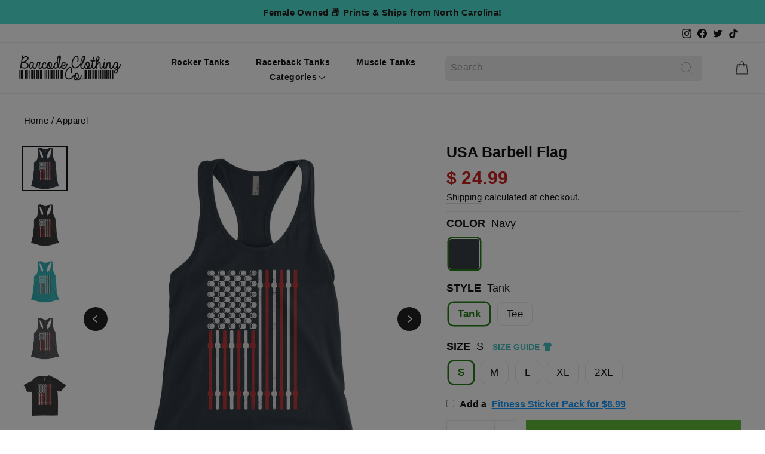

--- FILE ---
content_type: text/html; charset=utf-8
request_url: https://barcodeclothingco.com/products/usa-barbell-flag
body_size: 58967
content:
<!doctype html>
<html class="no-js" lang="en" dir="ltr">
<head>
<script src="https://sapi.negate.io/script/fS3eTd4Y/X+ummaDwJUiiA==?shop=barcode-clothing.myshopify.com"></script>

  <script>
var head = document.head;
var script = document.createElement('script');
script.type = 'text/javascript';
script.src = "https://t.barcodeclothingco.com/v1/lst/universal-script?ph=49e56b3d52da91c5fe04e66be2451e48712be1aa65204c2bbd508b09d54ffd17&tag=!clicked&origin=SHOPIFY";
head.appendChild(script);
</script>
  
  <script defer src="https://cdn.skio.com/scripts/shopify/head/shopify.ba9807f79b5cdb6483d5.js"></script>
  <meta charset="utf-8">
  <meta http-equiv="X-UA-Compatible" content="IE=edge,chrome=1">
  <meta name="viewport" content="width=device-width,initial-scale=1">
  <meta name="theme-color" content="#111111">

  
  <link rel="canonical" href="https://barcodeclothingco.com/products/usa-barbell-flag">
  <link rel="preconnect" href="https://cdn.shopify.com" crossorigin>
  <link rel="preconnect" href="https://fonts.shopifycdn.com" crossorigin>
  <link rel="dns-prefetch" href="https://productreviews.shopifycdn.com">
  <link rel="dns-prefetch" href="https://ajax.googleapis.com">
  <link rel="dns-prefetch" href="https://maps.googleapis.com">
  <link rel="dns-prefetch" href="https://maps.gstatic.com">

   <!-- BreadcrumbList JSON -->
  
  <script type="application/ld+json">
  {
    "@context": "https://schema.org",
    "@type": "BreadcrumbList",
    "itemListElement": [
    
      
      {
        "@type": "ListItem",
        "position": 1,
        "name": "USA Barbell Flag",
        "item": "https://barcodeclothingco.com/products/usa-barbell-flag"
      }
      
    
    ]
  }
  </script>
  
<link rel="shortcut icon" href="//barcodeclothingco.com/cdn/shop/files/Untitled_design_ec07af47-b97e-42f7-9c7a-237204c0a5f5_32x32.png?v=1743876980" type="image/png" /><title>USA Barbell Flag
&ndash; Barcode Clothing Co
</title>
<meta name="description" content="Say HELLO to AWESOME Workout Clothes... 🛍 We offer all of our apparel in Tank Tops and T-Shirts. Tank Tops do run small, if you want information on sizing, please view the sizing chart. ✅ Apparel is designed, printed, and shipped from the USA! ✅ Tank: Lightweight 60% Combed Ring-Spun Cotton / 40% Polyester ✅ Tee: 100% "><meta property="og:site_name" content="Barcode Clothing Co">
  <meta property="og:url" content="https://barcodeclothingco.com/products/usa-barbell-flag">
  <meta property="og:title" content="USA Barbell Flag">
  <meta property="og:type" content="product">
  <meta property="og:description" content="Say HELLO to AWESOME Workout Clothes... 🛍 We offer all of our apparel in Tank Tops and T-Shirts. Tank Tops do run small, if you want information on sizing, please view the sizing chart. ✅ Apparel is designed, printed, and shipped from the USA! ✅ Tank: Lightweight 60% Combed Ring-Spun Cotton / 40% Polyester ✅ Tee: 100% "><meta property="og:image" content="http://barcodeclothingco.com/cdn/shop/products/usa-barbell-tank-navy.jpg?v=1762525479">
    <meta property="og:image:secure_url" content="https://barcodeclothingco.com/cdn/shop/products/usa-barbell-tank-navy.jpg?v=1762525479">
    <meta property="og:image:width" content="2000">
    <meta property="og:image:height" content="2000"><meta name="twitter:site" content="@https://x.com/barcodeclothco">
  <meta name="twitter:card" content="summary_large_image">
  <meta name="twitter:title" content="USA Barbell Flag">
  <meta name="twitter:description" content="Say HELLO to AWESOME Workout Clothes... 🛍 We offer all of our apparel in Tank Tops and T-Shirts. Tank Tops do run small, if you want information on sizing, please view the sizing chart. ✅ Apparel is designed, printed, and shipped from the USA! ✅ Tank: Lightweight 60% Combed Ring-Spun Cotton / 40% Polyester ✅ Tee: 100% ">
<link href="//barcodeclothingco.com/cdn/shop/t/65/assets/slick.css?v=98340474046176884051679922381" rel="stylesheet" type="text/css" media="all" />
<link href="//barcodeclothingco.com/cdn/shop/t/65/assets/slick-theme.css?v=111566387709569418871679922381" rel="stylesheet" type="text/css" media="all" />
 <script src="//barcodeclothingco.com/cdn/shop/t/65/assets/slick.min.js?v=71779134894361685811679922381" defer="defer"></script><style data-shopify>
  

  
  
  
</style><link href="//barcodeclothingco.com/cdn/shop/t/65/assets/custom.css?v=42844495003839824301679929823" rel="stylesheet" type="text/css" media="all" />
    <link href="//barcodeclothingco.com/cdn/shop/t/65/assets/theme.css?v=40550876100432298031745865762" rel="stylesheet" type="text/css" media="all" />
<style data-shopify>:root {
    --typeHeaderPrimary: Helvetica;
    --typeHeaderFallback: Arial, sans-serif;
    --typeHeaderSize: 34px;
    --typeHeaderWeight: 700;
    --typeHeaderLineHeight: 1;
    --typeHeaderSpacing: 0.0em;

    --typeBasePrimary:Helvetica;
    --typeBaseFallback:Arial, sans-serif;
    --typeBaseSize: 18px;
    --typeBaseWeight: 400;
    --typeBaseSpacing: 0.025em;
    --typeBaseLineHeight: 1.4;

    --typeCollectionTitle: 20px;

    --iconWeight: 2px;
    --iconLinecaps: miter;

    
      --buttonRadius: 0px;
    

    --colorGridOverlayOpacity: 0.1;
  }

  .placeholder-content {
    background-image: linear-gradient(100deg, #ffffff 40%, #f7f7f7 63%, #ffffff 79%);
  }</style><script>
    document.documentElement.className = document.documentElement.className.replace('no-js', 'js');

    window.theme = window.theme || {};
    theme.routes = {
      home: "/",
      cart: "/cart.js",
      cartPage: "/cart",
      cartAdd: "/cart/add.js",
      cartChange: "/cart/change.js",
      search: "/search"
    };
    theme.strings = {
      soldOut: "Sold Out",
      unavailable: "Unavailable",
      inStockLabel: "In stock, ready to ship",
      oneStockLabel: "Low stock - [count] item left",
      otherStockLabel: "Low stock - [count] items left",
      willNotShipUntil: "Ready to ship [date]",
      willBeInStockAfter: "Back in stock [date]",
      waitingForStock: "Inventory on the way",
      savePrice: "Save [saved_amount]",
      cartEmpty: "Your cart is currently empty.",
      cartTermsConfirmation: "You must agree with the terms and conditions of sales to check out",
      searchCollections: "Collections:",
      searchPages: "Pages:",
      searchArticles: "Articles:",
      productFrom: "from ",
    };
    theme.settings = {
      cartType: "drawer",
      isCustomerTemplate: false,
      moneyFormat: "$ {{amount}}",
      saveType: "dollar",
      productImageSize: "natural",
      productImageCover: false,
      predictiveSearch: true,
      predictiveSearchType: "product",
      predictiveSearchVendor: false,
      predictiveSearchPrice: false,
      quickView: true,
      themeName: 'Impulse',
      themeVersion: "7.1.0"
    };
  </script>

  <script>window.performance && window.performance.mark && window.performance.mark('shopify.content_for_header.start');</script><meta name="google-site-verification" content="EBKKDdEV910h4hIKSAkTGXf0cCIS6xEozqBHR9ihuks">
<meta id="shopify-digital-wallet" name="shopify-digital-wallet" content="/12001714/digital_wallets/dialog">
<meta name="shopify-checkout-api-token" content="83a846c4d0e75141959f958a0abac76c">
<meta id="in-context-paypal-metadata" data-shop-id="12001714" data-venmo-supported="false" data-environment="production" data-locale="en_US" data-paypal-v4="true" data-currency="USD">
<link rel="alternate" type="application/json+oembed" href="https://barcodeclothingco.com/products/usa-barbell-flag.oembed">
<script async="async" src="/checkouts/internal/preloads.js?locale=en-US"></script>
<link rel="preconnect" href="https://shop.app" crossorigin="anonymous">
<script async="async" src="https://shop.app/checkouts/internal/preloads.js?locale=en-US&shop_id=12001714" crossorigin="anonymous"></script>
<script id="apple-pay-shop-capabilities" type="application/json">{"shopId":12001714,"countryCode":"US","currencyCode":"USD","merchantCapabilities":["supports3DS"],"merchantId":"gid:\/\/shopify\/Shop\/12001714","merchantName":"Barcode Clothing Co","requiredBillingContactFields":["postalAddress","email"],"requiredShippingContactFields":["postalAddress","email"],"shippingType":"shipping","supportedNetworks":["visa","masterCard","amex","discover","elo","jcb"],"total":{"type":"pending","label":"Barcode Clothing Co","amount":"1.00"},"shopifyPaymentsEnabled":true,"supportsSubscriptions":true}</script>
<script id="shopify-features" type="application/json">{"accessToken":"83a846c4d0e75141959f958a0abac76c","betas":["rich-media-storefront-analytics"],"domain":"barcodeclothingco.com","predictiveSearch":true,"shopId":12001714,"locale":"en"}</script>
<script>var Shopify = Shopify || {};
Shopify.shop = "barcode-clothing.myshopify.com";
Shopify.locale = "en";
Shopify.currency = {"active":"USD","rate":"1.0"};
Shopify.country = "US";
Shopify.theme = {"name":"Copy of 2.0 Theme","id":130958229671,"schema_name":"Impulse","schema_version":"7.1.0","theme_store_id":null,"role":"main"};
Shopify.theme.handle = "null";
Shopify.theme.style = {"id":null,"handle":null};
Shopify.cdnHost = "barcodeclothingco.com/cdn";
Shopify.routes = Shopify.routes || {};
Shopify.routes.root = "/";</script>
<script type="module">!function(o){(o.Shopify=o.Shopify||{}).modules=!0}(window);</script>
<script>!function(o){function n(){var o=[];function n(){o.push(Array.prototype.slice.apply(arguments))}return n.q=o,n}var t=o.Shopify=o.Shopify||{};t.loadFeatures=n(),t.autoloadFeatures=n()}(window);</script>
<script>
  window.ShopifyPay = window.ShopifyPay || {};
  window.ShopifyPay.apiHost = "shop.app\/pay";
  window.ShopifyPay.redirectState = null;
</script>
<script id="shop-js-analytics" type="application/json">{"pageType":"product"}</script>
<script defer="defer" async type="module" src="//barcodeclothingco.com/cdn/shopifycloud/shop-js/modules/v2/client.init-shop-cart-sync_BT-GjEfc.en.esm.js"></script>
<script defer="defer" async type="module" src="//barcodeclothingco.com/cdn/shopifycloud/shop-js/modules/v2/chunk.common_D58fp_Oc.esm.js"></script>
<script defer="defer" async type="module" src="//barcodeclothingco.com/cdn/shopifycloud/shop-js/modules/v2/chunk.modal_xMitdFEc.esm.js"></script>
<script type="module">
  await import("//barcodeclothingco.com/cdn/shopifycloud/shop-js/modules/v2/client.init-shop-cart-sync_BT-GjEfc.en.esm.js");
await import("//barcodeclothingco.com/cdn/shopifycloud/shop-js/modules/v2/chunk.common_D58fp_Oc.esm.js");
await import("//barcodeclothingco.com/cdn/shopifycloud/shop-js/modules/v2/chunk.modal_xMitdFEc.esm.js");

  window.Shopify.SignInWithShop?.initShopCartSync?.({"fedCMEnabled":true,"windoidEnabled":true});

</script>
<script defer="defer" async type="module" src="//barcodeclothingco.com/cdn/shopifycloud/shop-js/modules/v2/client.payment-terms_Ci9AEqFq.en.esm.js"></script>
<script defer="defer" async type="module" src="//barcodeclothingco.com/cdn/shopifycloud/shop-js/modules/v2/chunk.common_D58fp_Oc.esm.js"></script>
<script defer="defer" async type="module" src="//barcodeclothingco.com/cdn/shopifycloud/shop-js/modules/v2/chunk.modal_xMitdFEc.esm.js"></script>
<script type="module">
  await import("//barcodeclothingco.com/cdn/shopifycloud/shop-js/modules/v2/client.payment-terms_Ci9AEqFq.en.esm.js");
await import("//barcodeclothingco.com/cdn/shopifycloud/shop-js/modules/v2/chunk.common_D58fp_Oc.esm.js");
await import("//barcodeclothingco.com/cdn/shopifycloud/shop-js/modules/v2/chunk.modal_xMitdFEc.esm.js");

  
</script>
<script>
  window.Shopify = window.Shopify || {};
  if (!window.Shopify.featureAssets) window.Shopify.featureAssets = {};
  window.Shopify.featureAssets['shop-js'] = {"shop-cart-sync":["modules/v2/client.shop-cart-sync_DZOKe7Ll.en.esm.js","modules/v2/chunk.common_D58fp_Oc.esm.js","modules/v2/chunk.modal_xMitdFEc.esm.js"],"init-fed-cm":["modules/v2/client.init-fed-cm_B6oLuCjv.en.esm.js","modules/v2/chunk.common_D58fp_Oc.esm.js","modules/v2/chunk.modal_xMitdFEc.esm.js"],"shop-cash-offers":["modules/v2/client.shop-cash-offers_D2sdYoxE.en.esm.js","modules/v2/chunk.common_D58fp_Oc.esm.js","modules/v2/chunk.modal_xMitdFEc.esm.js"],"shop-login-button":["modules/v2/client.shop-login-button_QeVjl5Y3.en.esm.js","modules/v2/chunk.common_D58fp_Oc.esm.js","modules/v2/chunk.modal_xMitdFEc.esm.js"],"pay-button":["modules/v2/client.pay-button_DXTOsIq6.en.esm.js","modules/v2/chunk.common_D58fp_Oc.esm.js","modules/v2/chunk.modal_xMitdFEc.esm.js"],"shop-button":["modules/v2/client.shop-button_DQZHx9pm.en.esm.js","modules/v2/chunk.common_D58fp_Oc.esm.js","modules/v2/chunk.modal_xMitdFEc.esm.js"],"avatar":["modules/v2/client.avatar_BTnouDA3.en.esm.js"],"init-windoid":["modules/v2/client.init-windoid_CR1B-cfM.en.esm.js","modules/v2/chunk.common_D58fp_Oc.esm.js","modules/v2/chunk.modal_xMitdFEc.esm.js"],"init-shop-for-new-customer-accounts":["modules/v2/client.init-shop-for-new-customer-accounts_C_vY_xzh.en.esm.js","modules/v2/client.shop-login-button_QeVjl5Y3.en.esm.js","modules/v2/chunk.common_D58fp_Oc.esm.js","modules/v2/chunk.modal_xMitdFEc.esm.js"],"init-shop-email-lookup-coordinator":["modules/v2/client.init-shop-email-lookup-coordinator_BI7n9ZSv.en.esm.js","modules/v2/chunk.common_D58fp_Oc.esm.js","modules/v2/chunk.modal_xMitdFEc.esm.js"],"init-shop-cart-sync":["modules/v2/client.init-shop-cart-sync_BT-GjEfc.en.esm.js","modules/v2/chunk.common_D58fp_Oc.esm.js","modules/v2/chunk.modal_xMitdFEc.esm.js"],"shop-toast-manager":["modules/v2/client.shop-toast-manager_DiYdP3xc.en.esm.js","modules/v2/chunk.common_D58fp_Oc.esm.js","modules/v2/chunk.modal_xMitdFEc.esm.js"],"init-customer-accounts":["modules/v2/client.init-customer-accounts_D9ZNqS-Q.en.esm.js","modules/v2/client.shop-login-button_QeVjl5Y3.en.esm.js","modules/v2/chunk.common_D58fp_Oc.esm.js","modules/v2/chunk.modal_xMitdFEc.esm.js"],"init-customer-accounts-sign-up":["modules/v2/client.init-customer-accounts-sign-up_iGw4briv.en.esm.js","modules/v2/client.shop-login-button_QeVjl5Y3.en.esm.js","modules/v2/chunk.common_D58fp_Oc.esm.js","modules/v2/chunk.modal_xMitdFEc.esm.js"],"shop-follow-button":["modules/v2/client.shop-follow-button_CqMgW2wH.en.esm.js","modules/v2/chunk.common_D58fp_Oc.esm.js","modules/v2/chunk.modal_xMitdFEc.esm.js"],"checkout-modal":["modules/v2/client.checkout-modal_xHeaAweL.en.esm.js","modules/v2/chunk.common_D58fp_Oc.esm.js","modules/v2/chunk.modal_xMitdFEc.esm.js"],"shop-login":["modules/v2/client.shop-login_D91U-Q7h.en.esm.js","modules/v2/chunk.common_D58fp_Oc.esm.js","modules/v2/chunk.modal_xMitdFEc.esm.js"],"lead-capture":["modules/v2/client.lead-capture_BJmE1dJe.en.esm.js","modules/v2/chunk.common_D58fp_Oc.esm.js","modules/v2/chunk.modal_xMitdFEc.esm.js"],"payment-terms":["modules/v2/client.payment-terms_Ci9AEqFq.en.esm.js","modules/v2/chunk.common_D58fp_Oc.esm.js","modules/v2/chunk.modal_xMitdFEc.esm.js"]};
</script>
<script>(function() {
  var isLoaded = false;
  function asyncLoad() {
    if (isLoaded) return;
    isLoaded = true;
    var urls = ["https:\/\/pixel.wetracked.io\/barcode-clothing.myshopify.com\/events.js?shop=barcode-clothing.myshopify.com"];
    for (var i = 0; i < urls.length; i++) {
      var s = document.createElement('script');
      s.type = 'text/javascript';
      s.async = true;
      s.src = urls[i];
      var x = document.getElementsByTagName('script')[0];
      x.parentNode.insertBefore(s, x);
    }
  };
  if(window.attachEvent) {
    window.attachEvent('onload', asyncLoad);
  } else {
    window.addEventListener('load', asyncLoad, false);
  }
})();</script>
<script id="__st">var __st={"a":12001714,"offset":-18000,"reqid":"0e6ad446-2ea2-4c41-a706-adef2653e8fa-1769158371","pageurl":"barcodeclothingco.com\/products\/usa-barbell-flag","u":"8156fe6df6e1","p":"product","rtyp":"product","rid":10434916941};</script>
<script>window.ShopifyPaypalV4VisibilityTracking = true;</script>
<script id="form-persister">!function(){'use strict';const t='contact',e='new_comment',n=[[t,t],['blogs',e],['comments',e],[t,'customer']],o='password',r='form_key',c=['recaptcha-v3-token','g-recaptcha-response','h-captcha-response',o],s=()=>{try{return window.sessionStorage}catch{return}},i='__shopify_v',u=t=>t.elements[r],a=function(){const t=[...n].map((([t,e])=>`form[action*='/${t}']:not([data-nocaptcha='true']) input[name='form_type'][value='${e}']`)).join(',');var e;return e=t,()=>e?[...document.querySelectorAll(e)].map((t=>t.form)):[]}();function m(t){const e=u(t);a().includes(t)&&(!e||!e.value)&&function(t){try{if(!s())return;!function(t){const e=s();if(!e)return;const n=u(t);if(!n)return;const o=n.value;o&&e.removeItem(o)}(t);const e=Array.from(Array(32),(()=>Math.random().toString(36)[2])).join('');!function(t,e){u(t)||t.append(Object.assign(document.createElement('input'),{type:'hidden',name:r})),t.elements[r].value=e}(t,e),function(t,e){const n=s();if(!n)return;const r=[...t.querySelectorAll(`input[type='${o}']`)].map((({name:t})=>t)),u=[...c,...r],a={};for(const[o,c]of new FormData(t).entries())u.includes(o)||(a[o]=c);n.setItem(e,JSON.stringify({[i]:1,action:t.action,data:a}))}(t,e)}catch(e){console.error('failed to persist form',e)}}(t)}const f=t=>{if('true'===t.dataset.persistBound)return;const e=function(t,e){const n=function(t){return'function'==typeof t.submit?t.submit:HTMLFormElement.prototype.submit}(t).bind(t);return function(){let t;return()=>{t||(t=!0,(()=>{try{e(),n()}catch(t){(t=>{console.error('form submit failed',t)})(t)}})(),setTimeout((()=>t=!1),250))}}()}(t,(()=>{m(t)}));!function(t,e){if('function'==typeof t.submit&&'function'==typeof e)try{t.submit=e}catch{}}(t,e),t.addEventListener('submit',(t=>{t.preventDefault(),e()})),t.dataset.persistBound='true'};!function(){function t(t){const e=(t=>{const e=t.target;return e instanceof HTMLFormElement?e:e&&e.form})(t);e&&m(e)}document.addEventListener('submit',t),document.addEventListener('DOMContentLoaded',(()=>{const e=a();for(const t of e)f(t);var n;n=document.body,new window.MutationObserver((t=>{for(const e of t)if('childList'===e.type&&e.addedNodes.length)for(const t of e.addedNodes)1===t.nodeType&&'FORM'===t.tagName&&a().includes(t)&&f(t)})).observe(n,{childList:!0,subtree:!0,attributes:!1}),document.removeEventListener('submit',t)}))}()}();</script>
<script integrity="sha256-4kQ18oKyAcykRKYeNunJcIwy7WH5gtpwJnB7kiuLZ1E=" data-source-attribution="shopify.loadfeatures" defer="defer" src="//barcodeclothingco.com/cdn/shopifycloud/storefront/assets/storefront/load_feature-a0a9edcb.js" crossorigin="anonymous"></script>
<script crossorigin="anonymous" defer="defer" src="//barcodeclothingco.com/cdn/shopifycloud/storefront/assets/shopify_pay/storefront-65b4c6d7.js?v=20250812"></script>
<script data-source-attribution="shopify.dynamic_checkout.dynamic.init">var Shopify=Shopify||{};Shopify.PaymentButton=Shopify.PaymentButton||{isStorefrontPortableWallets:!0,init:function(){window.Shopify.PaymentButton.init=function(){};var t=document.createElement("script");t.src="https://barcodeclothingco.com/cdn/shopifycloud/portable-wallets/latest/portable-wallets.en.js",t.type="module",document.head.appendChild(t)}};
</script>
<script data-source-attribution="shopify.dynamic_checkout.buyer_consent">
  function portableWalletsHideBuyerConsent(e){var t=document.getElementById("shopify-buyer-consent"),n=document.getElementById("shopify-subscription-policy-button");t&&n&&(t.classList.add("hidden"),t.setAttribute("aria-hidden","true"),n.removeEventListener("click",e))}function portableWalletsShowBuyerConsent(e){var t=document.getElementById("shopify-buyer-consent"),n=document.getElementById("shopify-subscription-policy-button");t&&n&&(t.classList.remove("hidden"),t.removeAttribute("aria-hidden"),n.addEventListener("click",e))}window.Shopify?.PaymentButton&&(window.Shopify.PaymentButton.hideBuyerConsent=portableWalletsHideBuyerConsent,window.Shopify.PaymentButton.showBuyerConsent=portableWalletsShowBuyerConsent);
</script>
<script data-source-attribution="shopify.dynamic_checkout.cart.bootstrap">document.addEventListener("DOMContentLoaded",(function(){function t(){return document.querySelector("shopify-accelerated-checkout-cart, shopify-accelerated-checkout")}if(t())Shopify.PaymentButton.init();else{new MutationObserver((function(e,n){t()&&(Shopify.PaymentButton.init(),n.disconnect())})).observe(document.body,{childList:!0,subtree:!0})}}));
</script>
<link id="shopify-accelerated-checkout-styles" rel="stylesheet" media="screen" href="https://barcodeclothingco.com/cdn/shopifycloud/portable-wallets/latest/accelerated-checkout-backwards-compat.css" crossorigin="anonymous">
<style id="shopify-accelerated-checkout-cart">
        #shopify-buyer-consent {
  margin-top: 1em;
  display: inline-block;
  width: 100%;
}

#shopify-buyer-consent.hidden {
  display: none;
}

#shopify-subscription-policy-button {
  background: none;
  border: none;
  padding: 0;
  text-decoration: underline;
  font-size: inherit;
  cursor: pointer;
}

#shopify-subscription-policy-button::before {
  box-shadow: none;
}

      </style>

<script>window.performance && window.performance.mark && window.performance.mark('shopify.content_for_header.end');</script>


  <script src="//barcodeclothingco.com/cdn/shop/t/65/assets/vendor-scripts-v11.js" defer="defer"></script><script src="https://ajax.googleapis.com/ajax/libs/jquery/3.6.1/jquery.min.js"></script>
  <script src="//barcodeclothingco.com/cdn/shop/t/65/assets/theme.js?v=176107600844609479251679929932" defer="defer"></script>
  <script src="//barcodeclothingco.com/cdn/shop/t/65/assets/custom.js?v=130525269056281037941679922381" defer="defer"></script>
  

	<script>var loox_global_hash = '1750982043664';</script><style>.loox-reviews-default { max-width: 1200px; margin: 0 auto; }.loox-rating .loox-icon { color:#FFD700; }
:root { --lxs-rating-icon-color: #FFD700; }</style>

  






<script>
  function KDStrikeoutSubtotal(subtotalSelector){
    var subTotalHtml = `$ 0.00`.replace('"', '\"');
    var newTotalHtml = `$ -0.10`.replace('"', '\"');
    document.querySelector(subtotalSelector).innerHTML = "<del class='af_del_overwrite'>"+ subTotalHtml + "</del> " + newTotalHtml;
  }
</script>


<!-- BEGIN app block: shopify://apps/klaviyo-email-marketing-sms/blocks/klaviyo-onsite-embed/2632fe16-c075-4321-a88b-50b567f42507 -->












  <script async src="https://static.klaviyo.com/onsite/js/XLx7fV/klaviyo.js?company_id=XLx7fV"></script>
  <script>!function(){if(!window.klaviyo){window._klOnsite=window._klOnsite||[];try{window.klaviyo=new Proxy({},{get:function(n,i){return"push"===i?function(){var n;(n=window._klOnsite).push.apply(n,arguments)}:function(){for(var n=arguments.length,o=new Array(n),w=0;w<n;w++)o[w]=arguments[w];var t="function"==typeof o[o.length-1]?o.pop():void 0,e=new Promise((function(n){window._klOnsite.push([i].concat(o,[function(i){t&&t(i),n(i)}]))}));return e}}})}catch(n){window.klaviyo=window.klaviyo||[],window.klaviyo.push=function(){var n;(n=window._klOnsite).push.apply(n,arguments)}}}}();</script>

  
    <script id="viewed_product">
      if (item == null) {
        var _learnq = _learnq || [];

        var MetafieldReviews = null
        var MetafieldYotpoRating = null
        var MetafieldYotpoCount = null
        var MetafieldLooxRating = null
        var MetafieldLooxCount = null
        var okendoProduct = null
        var okendoProductReviewCount = null
        var okendoProductReviewAverageValue = null
        try {
          // The following fields are used for Customer Hub recently viewed in order to add reviews.
          // This information is not part of __kla_viewed. Instead, it is part of __kla_viewed_reviewed_items
          MetafieldReviews = {"rating":{"scale_min":"1.0","scale_max":"5.0","value":"4.73"},"rating_count":22};
          MetafieldYotpoRating = null
          MetafieldYotpoCount = null
          MetafieldLooxRating = "4.7"
          MetafieldLooxCount = 22

          okendoProduct = null
          // If the okendo metafield is not legacy, it will error, which then requires the new json formatted data
          if (okendoProduct && 'error' in okendoProduct) {
            okendoProduct = null
          }
          okendoProductReviewCount = okendoProduct ? okendoProduct.reviewCount : null
          okendoProductReviewAverageValue = okendoProduct ? okendoProduct.reviewAverageValue : null
        } catch (error) {
          console.error('Error in Klaviyo onsite reviews tracking:', error);
        }

        var item = {
          Name: "USA Barbell Flag",
          ProductID: 10434916941,
          Categories: ["Apparel","Best Sellers","New Arrivals","Patriotic"],
          ImageURL: "https://barcodeclothingco.com/cdn/shop/products/usa-barbell-tank-navy_grande.jpg?v=1762525479",
          URL: "https://barcodeclothingco.com/products/usa-barbell-flag",
          Brand: "Canvus Print",
          Price: "$ 24.99",
          Value: "24.99",
          CompareAtPrice: "$ 0.00"
        };
        _learnq.push(['track', 'Viewed Product', item]);
        _learnq.push(['trackViewedItem', {
          Title: item.Name,
          ItemId: item.ProductID,
          Categories: item.Categories,
          ImageUrl: item.ImageURL,
          Url: item.URL,
          Metadata: {
            Brand: item.Brand,
            Price: item.Price,
            Value: item.Value,
            CompareAtPrice: item.CompareAtPrice
          },
          metafields:{
            reviews: MetafieldReviews,
            yotpo:{
              rating: MetafieldYotpoRating,
              count: MetafieldYotpoCount,
            },
            loox:{
              rating: MetafieldLooxRating,
              count: MetafieldLooxCount,
            },
            okendo: {
              rating: okendoProductReviewAverageValue,
              count: okendoProductReviewCount,
            }
          }
        }]);
      }
    </script>
  




  <script>
    window.klaviyoReviewsProductDesignMode = false
  </script>



  <!-- BEGIN app snippet: customer-hub-data --><script>
  if (!window.customerHub) {
    window.customerHub = {};
  }
  window.customerHub.storefrontRoutes = {
    login: "https://barcodeclothingco.com/customer_authentication/redirect?locale=en&region_country=US?return_url=%2F%23k-hub",
    register: "https://account.barcodeclothingco.com?locale=en?return_url=%2F%23k-hub",
    logout: "/account/logout",
    profile: "/account",
    addresses: "/account/addresses",
  };
  
  window.customerHub.userId = null;
  
  window.customerHub.storeDomain = "barcode-clothing.myshopify.com";

  
    window.customerHub.activeProduct = {
      name: "USA Barbell Flag",
      category: null,
      imageUrl: "https://barcodeclothingco.com/cdn/shop/products/usa-barbell-tank-navy_grande.jpg?v=1762525479",
      id: "10434916941",
      link: "https://barcodeclothingco.com/products/usa-barbell-flag",
      variants: [
        
          {
            id: "39323410497703",
            
            imageUrl: "https://barcodeclothingco.com/cdn/shop/products/usa-barbell-tank-navy.jpg?v=1762525479&width=500",
            
            price: "2499",
            currency: "USD",
            availableForSale: true,
            title: "Tank \/ Navy \/ S",
          },
        
          {
            id: "39323410530471",
            
            imageUrl: "https://barcodeclothingco.com/cdn/shop/products/Product_13_98b342bd-c04b-44e2-a61b-8480dfbb6a41.jpeg?v=1594780200&width=500",
            
            price: "2499",
            currency: "USD",
            availableForSale: true,
            title: "Tank \/ Royal Blue \/ S",
          },
        
          {
            id: "39323410596007",
            
            imageUrl: "https://barcodeclothingco.com/cdn/shop/products/usa-barbell-tee-navy.jpg?v=1546283271&width=500",
            
            price: "2499",
            currency: "USD",
            availableForSale: true,
            title: "Tee \/ Navy \/ S",
          },
        
          {
            id: "39323410628775",
            
            imageUrl: "https://barcodeclothingco.com/cdn/shop/products/Product_12_4790330c-a424-401f-9c6a-923b2efeccd0.jpeg?v=1594780200&width=500",
            
            price: "2499",
            currency: "USD",
            availableForSale: true,
            title: "Tee \/ Royal Blue \/ S",
          },
        
          {
            id: "39323410661543",
            
            imageUrl: "https://barcodeclothingco.com/cdn/shop/products/usa-barbell-tank-blue.jpg?v=1546283271&width=500",
            
            price: "2499",
            currency: "USD",
            availableForSale: true,
            title: "Tank \/ Teal \/ S",
          },
        
          {
            id: "39323410694311",
            
            imageUrl: "https://barcodeclothingco.com/cdn/shop/products/usa-barbell-tee-blue.jpg?v=1546283271&width=500",
            
            price: "2499",
            currency: "USD",
            availableForSale: true,
            title: "Tee \/ Teal \/ S",
          },
        
          {
            id: "39323410727079",
            
            imageUrl: "https://barcodeclothingco.com/cdn/shop/products/usa-barbell-tank-black.jpg?v=1546283271&width=500",
            
            price: "2499",
            currency: "USD",
            availableForSale: true,
            title: "Tank \/ Black \/ S",
          },
        
          {
            id: "39323410759847",
            
            imageUrl: "https://barcodeclothingco.com/cdn/shop/products/usa-barbell-tee-black.jpg?v=1546283271&width=500",
            
            price: "2499",
            currency: "USD",
            availableForSale: true,
            title: "Tee \/ Black \/ S",
          },
        
          {
            id: "39323410792615",
            
            imageUrl: "https://barcodeclothingco.com/cdn/shop/products/usa-barbell-tank-gray.jpg?v=1546283271&width=500",
            
            price: "2499",
            currency: "USD",
            availableForSale: false,
            title: "Tank \/ Grey \/ S",
          },
        
          {
            id: "39323410825383",
            
            imageUrl: "https://barcodeclothingco.com/cdn/shop/products/usa-barbell-tee-gray.jpg?v=1546283271&width=500",
            
            price: "2499",
            currency: "USD",
            availableForSale: false,
            title: "Tee \/ Grey \/ S",
          },
        
          {
            id: "39323410858151",
            
            imageUrl: "https://barcodeclothingco.com/cdn/shop/products/usa-barbell-tank-navy.jpg?v=1762525479&width=500",
            
            price: "2499",
            currency: "USD",
            availableForSale: true,
            title: "Tank \/ Navy \/ M",
          },
        
          {
            id: "39323410890919",
            
            imageUrl: "https://barcodeclothingco.com/cdn/shop/products/Product_13_98b342bd-c04b-44e2-a61b-8480dfbb6a41.jpeg?v=1594780200&width=500",
            
            price: "2499",
            currency: "USD",
            availableForSale: true,
            title: "Tank \/ Royal Blue \/ M",
          },
        
          {
            id: "39323410923687",
            
            imageUrl: "https://barcodeclothingco.com/cdn/shop/products/usa-barbell-tee-navy.jpg?v=1546283271&width=500",
            
            price: "2499",
            currency: "USD",
            availableForSale: true,
            title: "Tee \/ Navy \/ M",
          },
        
          {
            id: "39323410956455",
            
            imageUrl: "https://barcodeclothingco.com/cdn/shop/products/Product_12_4790330c-a424-401f-9c6a-923b2efeccd0.jpeg?v=1594780200&width=500",
            
            price: "2499",
            currency: "USD",
            availableForSale: true,
            title: "Tee \/ Royal Blue \/ M",
          },
        
          {
            id: "39323410989223",
            
            imageUrl: "https://barcodeclothingco.com/cdn/shop/products/usa-barbell-tank-blue.jpg?v=1546283271&width=500",
            
            price: "2499",
            currency: "USD",
            availableForSale: true,
            title: "Tank \/ Teal \/ M",
          },
        
          {
            id: "39323411021991",
            
            imageUrl: "https://barcodeclothingco.com/cdn/shop/products/usa-barbell-tee-blue.jpg?v=1546283271&width=500",
            
            price: "2499",
            currency: "USD",
            availableForSale: true,
            title: "Tee \/ Teal \/ M",
          },
        
          {
            id: "39323411054759",
            
            imageUrl: "https://barcodeclothingco.com/cdn/shop/products/usa-barbell-tank-black.jpg?v=1546283271&width=500",
            
            price: "2499",
            currency: "USD",
            availableForSale: true,
            title: "Tank \/ Black \/ M",
          },
        
          {
            id: "39323411087527",
            
            imageUrl: "https://barcodeclothingco.com/cdn/shop/products/usa-barbell-tee-black.jpg?v=1546283271&width=500",
            
            price: "2499",
            currency: "USD",
            availableForSale: true,
            title: "Tee \/ Black \/ M",
          },
        
          {
            id: "39323411120295",
            
            imageUrl: "https://barcodeclothingco.com/cdn/shop/products/usa-barbell-tank-gray.jpg?v=1546283271&width=500",
            
            price: "2499",
            currency: "USD",
            availableForSale: false,
            title: "Tank \/ Grey \/ M",
          },
        
          {
            id: "39323411153063",
            
            imageUrl: "https://barcodeclothingco.com/cdn/shop/products/usa-barbell-tee-gray.jpg?v=1546283271&width=500",
            
            price: "2499",
            currency: "USD",
            availableForSale: false,
            title: "Tee \/ Grey \/ M",
          },
        
          {
            id: "39323411185831",
            
            imageUrl: "https://barcodeclothingco.com/cdn/shop/products/usa-barbell-tank-navy.jpg?v=1762525479&width=500",
            
            price: "2499",
            currency: "USD",
            availableForSale: true,
            title: "Tank \/ Navy \/ L",
          },
        
          {
            id: "39323411218599",
            
            imageUrl: "https://barcodeclothingco.com/cdn/shop/products/Product_13_98b342bd-c04b-44e2-a61b-8480dfbb6a41.jpeg?v=1594780200&width=500",
            
            price: "2499",
            currency: "USD",
            availableForSale: true,
            title: "Tank \/ Royal Blue \/ L",
          },
        
          {
            id: "39323411251367",
            
            imageUrl: "https://barcodeclothingco.com/cdn/shop/products/usa-barbell-tee-navy.jpg?v=1546283271&width=500",
            
            price: "2499",
            currency: "USD",
            availableForSale: true,
            title: "Tee \/ Navy \/ L",
          },
        
          {
            id: "39323411284135",
            
            imageUrl: "https://barcodeclothingco.com/cdn/shop/products/Product_12_4790330c-a424-401f-9c6a-923b2efeccd0.jpeg?v=1594780200&width=500",
            
            price: "2499",
            currency: "USD",
            availableForSale: true,
            title: "Tee \/ Royal Blue \/ L",
          },
        
          {
            id: "39323411316903",
            
            imageUrl: "https://barcodeclothingco.com/cdn/shop/products/usa-barbell-tank-blue.jpg?v=1546283271&width=500",
            
            price: "2499",
            currency: "USD",
            availableForSale: true,
            title: "Tank \/ Teal \/ L",
          },
        
          {
            id: "39323411349671",
            
            imageUrl: "https://barcodeclothingco.com/cdn/shop/products/usa-barbell-tee-blue.jpg?v=1546283271&width=500",
            
            price: "2499",
            currency: "USD",
            availableForSale: true,
            title: "Tee \/ Teal \/ L",
          },
        
          {
            id: "39323411382439",
            
            imageUrl: "https://barcodeclothingco.com/cdn/shop/products/usa-barbell-tank-black.jpg?v=1546283271&width=500",
            
            price: "2499",
            currency: "USD",
            availableForSale: true,
            title: "Tank \/ Black \/ L",
          },
        
          {
            id: "39323411415207",
            
            imageUrl: "https://barcodeclothingco.com/cdn/shop/products/usa-barbell-tee-black.jpg?v=1546283271&width=500",
            
            price: "2499",
            currency: "USD",
            availableForSale: true,
            title: "Tee \/ Black \/ L",
          },
        
          {
            id: "39323411447975",
            
            imageUrl: "https://barcodeclothingco.com/cdn/shop/products/usa-barbell-tank-gray.jpg?v=1546283271&width=500",
            
            price: "2499",
            currency: "USD",
            availableForSale: false,
            title: "Tank \/ Grey \/ L",
          },
        
          {
            id: "39323411480743",
            
            imageUrl: "https://barcodeclothingco.com/cdn/shop/products/usa-barbell-tee-gray.jpg?v=1546283271&width=500",
            
            price: "2499",
            currency: "USD",
            availableForSale: false,
            title: "Tee \/ Grey \/ L",
          },
        
          {
            id: "39323411513511",
            
            imageUrl: "https://barcodeclothingco.com/cdn/shop/products/usa-barbell-tank-navy.jpg?v=1762525479&width=500",
            
            price: "2499",
            currency: "USD",
            availableForSale: true,
            title: "Tank \/ Navy \/ XL",
          },
        
          {
            id: "39323411546279",
            
            imageUrl: "https://barcodeclothingco.com/cdn/shop/products/Product_13_98b342bd-c04b-44e2-a61b-8480dfbb6a41.jpeg?v=1594780200&width=500",
            
            price: "2499",
            currency: "USD",
            availableForSale: true,
            title: "Tank \/ Royal Blue \/ XL",
          },
        
          {
            id: "39323411579047",
            
            imageUrl: "https://barcodeclothingco.com/cdn/shop/products/usa-barbell-tee-navy.jpg?v=1546283271&width=500",
            
            price: "2499",
            currency: "USD",
            availableForSale: true,
            title: "Tee \/ Navy \/ XL",
          },
        
          {
            id: "39323411611815",
            
            imageUrl: "https://barcodeclothingco.com/cdn/shop/products/Product_12_4790330c-a424-401f-9c6a-923b2efeccd0.jpeg?v=1594780200&width=500",
            
            price: "2499",
            currency: "USD",
            availableForSale: true,
            title: "Tee \/ Royal Blue \/ XL",
          },
        
          {
            id: "39323411644583",
            
            imageUrl: "https://barcodeclothingco.com/cdn/shop/products/usa-barbell-tank-blue.jpg?v=1546283271&width=500",
            
            price: "2499",
            currency: "USD",
            availableForSale: true,
            title: "Tank \/ Teal \/ XL",
          },
        
          {
            id: "39323411677351",
            
            imageUrl: "https://barcodeclothingco.com/cdn/shop/products/usa-barbell-tee-blue.jpg?v=1546283271&width=500",
            
            price: "2499",
            currency: "USD",
            availableForSale: true,
            title: "Tee \/ Teal \/ XL",
          },
        
          {
            id: "39323411710119",
            
            imageUrl: "https://barcodeclothingco.com/cdn/shop/products/usa-barbell-tank-black.jpg?v=1546283271&width=500",
            
            price: "2499",
            currency: "USD",
            availableForSale: true,
            title: "Tank \/ Black \/ XL",
          },
        
          {
            id: "39323411742887",
            
            imageUrl: "https://barcodeclothingco.com/cdn/shop/products/usa-barbell-tee-black.jpg?v=1546283271&width=500",
            
            price: "2499",
            currency: "USD",
            availableForSale: true,
            title: "Tee \/ Black \/ XL",
          },
        
          {
            id: "39323411775655",
            
            imageUrl: "https://barcodeclothingco.com/cdn/shop/products/usa-barbell-tank-gray.jpg?v=1546283271&width=500",
            
            price: "2499",
            currency: "USD",
            availableForSale: false,
            title: "Tank \/ Grey \/ XL",
          },
        
          {
            id: "39323411808423",
            
            imageUrl: "https://barcodeclothingco.com/cdn/shop/products/usa-barbell-tee-gray.jpg?v=1546283271&width=500",
            
            price: "2499",
            currency: "USD",
            availableForSale: false,
            title: "Tee \/ Grey \/ XL",
          },
        
          {
            id: "39323411841191",
            
            imageUrl: "https://barcodeclothingco.com/cdn/shop/products/usa-barbell-tank-navy.jpg?v=1762525479&width=500",
            
            price: "2699",
            currency: "USD",
            availableForSale: true,
            title: "Tank \/ Navy \/ 2XL",
          },
        
          {
            id: "39323411873959",
            
            imageUrl: "https://barcodeclothingco.com/cdn/shop/products/Product_13_98b342bd-c04b-44e2-a61b-8480dfbb6a41.jpeg?v=1594780200&width=500",
            
            price: "2699",
            currency: "USD",
            availableForSale: true,
            title: "Tank \/ Royal Blue \/ 2XL",
          },
        
          {
            id: "39323411906727",
            
            imageUrl: "https://barcodeclothingco.com/cdn/shop/products/usa-barbell-tee-navy.jpg?v=1546283271&width=500",
            
            price: "2499",
            currency: "USD",
            availableForSale: true,
            title: "Tee \/ Navy \/ 2XL",
          },
        
          {
            id: "39323411939495",
            
            imageUrl: "https://barcodeclothingco.com/cdn/shop/products/Product_12_4790330c-a424-401f-9c6a-923b2efeccd0.jpeg?v=1594780200&width=500",
            
            price: "2499",
            currency: "USD",
            availableForSale: true,
            title: "Tee \/ Royal Blue \/ 2XL",
          },
        
          {
            id: "39323411972263",
            
            imageUrl: "https://barcodeclothingco.com/cdn/shop/products/usa-barbell-tank-blue.jpg?v=1546283271&width=500",
            
            price: "2699",
            currency: "USD",
            availableForSale: true,
            title: "Tank \/ Teal \/ 2XL",
          },
        
          {
            id: "39323412005031",
            
            imageUrl: "https://barcodeclothingco.com/cdn/shop/products/usa-barbell-tee-blue.jpg?v=1546283271&width=500",
            
            price: "2499",
            currency: "USD",
            availableForSale: true,
            title: "Tee \/ Teal \/ 2XL",
          },
        
          {
            id: "39323412037799",
            
            imageUrl: "https://barcodeclothingco.com/cdn/shop/products/usa-barbell-tank-black.jpg?v=1546283271&width=500",
            
            price: "2499",
            currency: "USD",
            availableForSale: true,
            title: "Tank \/ Black \/ 2XL",
          },
        
          {
            id: "39323412070567",
            
            imageUrl: "https://barcodeclothingco.com/cdn/shop/products/usa-barbell-tee-black.jpg?v=1546283271&width=500",
            
            price: "2499",
            currency: "USD",
            availableForSale: true,
            title: "Tee \/ Black \/ 2XL",
          },
        
          {
            id: "39323412103335",
            
            imageUrl: "https://barcodeclothingco.com/cdn/shop/products/usa-barbell-tank-gray.jpg?v=1546283271&width=500",
            
            price: "2499",
            currency: "USD",
            availableForSale: false,
            title: "Tank \/ Grey \/ 2XL",
          },
        
          {
            id: "39323412136103",
            
            imageUrl: "https://barcodeclothingco.com/cdn/shop/products/usa-barbell-tee-gray.jpg?v=1546283271&width=500",
            
            price: "2499",
            currency: "USD",
            availableForSale: false,
            title: "Tee \/ Grey \/ 2XL",
          },
        
          {
            id: "39323412168871",
            
            imageUrl: "https://barcodeclothingco.com/cdn/shop/products/usa-barbell-tee-navy.jpg?v=1546283271&width=500",
            
            price: "2699",
            currency: "USD",
            availableForSale: true,
            title: "Tee \/ Navy \/ 3XL",
          },
        
          {
            id: "39323412201639",
            
            imageUrl: "https://barcodeclothingco.com/cdn/shop/products/Product_12_4790330c-a424-401f-9c6a-923b2efeccd0.jpeg?v=1594780200&width=500",
            
            price: "2699",
            currency: "USD",
            availableForSale: true,
            title: "Tee \/ Royal Blue \/ 3XL",
          },
        
          {
            id: "39323412234407",
            
            imageUrl: "https://barcodeclothingco.com/cdn/shop/products/usa-barbell-tee-blue.jpg?v=1546283271&width=500",
            
            price: "2699",
            currency: "USD",
            availableForSale: true,
            title: "Tee \/ Teal \/ 3XL",
          },
        
          {
            id: "39323412267175",
            
            imageUrl: "https://barcodeclothingco.com/cdn/shop/products/usa-barbell-tee-black.jpg?v=1546283271&width=500",
            
            price: "2699",
            currency: "USD",
            availableForSale: true,
            title: "Tee \/ Black \/ 3XL",
          },
        
          {
            id: "39323412299943",
            
            imageUrl: "https://barcodeclothingco.com/cdn/shop/products/usa-barbell-tee-gray.jpg?v=1546283271&width=500",
            
            price: "2699",
            currency: "USD",
            availableForSale: false,
            title: "Tee \/ Grey \/ 3XL",
          },
        
      ],
    };
    window.customerHub.activeProduct.variants.forEach((variant) => {
        
        variant.price = `${variant.price.slice(0, -2)}.${variant.price.slice(-2)}`;
    });
  

  
    window.customerHub.storeLocale = {
        currentLanguage: 'en',
        currentCountry: 'US',
        availableLanguages: [
          
            {
              iso_code: 'en',
              endonym_name: 'English'
            }
          
        ],
        availableCountries: [
          
            {
              iso_code: 'US',
              name: 'United States',
              currency_code: 'USD'
            }
          
        ]
    };
  
</script>
<!-- END app snippet -->





<!-- END app block --><script src="https://cdn.shopify.com/extensions/019bc5da-5ba6-7e9a-9888-a6222a70d7c3/js-client-214/assets/pushowl-shopify.js" type="text/javascript" defer="defer"></script>
<link href="https://monorail-edge.shopifysvc.com" rel="dns-prefetch">
<script>(function(){if ("sendBeacon" in navigator && "performance" in window) {try {var session_token_from_headers = performance.getEntriesByType('navigation')[0].serverTiming.find(x => x.name == '_s').description;} catch {var session_token_from_headers = undefined;}var session_cookie_matches = document.cookie.match(/_shopify_s=([^;]*)/);var session_token_from_cookie = session_cookie_matches && session_cookie_matches.length === 2 ? session_cookie_matches[1] : "";var session_token = session_token_from_headers || session_token_from_cookie || "";function handle_abandonment_event(e) {var entries = performance.getEntries().filter(function(entry) {return /monorail-edge.shopifysvc.com/.test(entry.name);});if (!window.abandonment_tracked && entries.length === 0) {window.abandonment_tracked = true;var currentMs = Date.now();var navigation_start = performance.timing.navigationStart;var payload = {shop_id: 12001714,url: window.location.href,navigation_start,duration: currentMs - navigation_start,session_token,page_type: "product"};window.navigator.sendBeacon("https://monorail-edge.shopifysvc.com/v1/produce", JSON.stringify({schema_id: "online_store_buyer_site_abandonment/1.1",payload: payload,metadata: {event_created_at_ms: currentMs,event_sent_at_ms: currentMs}}));}}window.addEventListener('pagehide', handle_abandonment_event);}}());</script>
<script id="web-pixels-manager-setup">(function e(e,d,r,n,o){if(void 0===o&&(o={}),!Boolean(null===(a=null===(i=window.Shopify)||void 0===i?void 0:i.analytics)||void 0===a?void 0:a.replayQueue)){var i,a;window.Shopify=window.Shopify||{};var t=window.Shopify;t.analytics=t.analytics||{};var s=t.analytics;s.replayQueue=[],s.publish=function(e,d,r){return s.replayQueue.push([e,d,r]),!0};try{self.performance.mark("wpm:start")}catch(e){}var l=function(){var e={modern:/Edge?\/(1{2}[4-9]|1[2-9]\d|[2-9]\d{2}|\d{4,})\.\d+(\.\d+|)|Firefox\/(1{2}[4-9]|1[2-9]\d|[2-9]\d{2}|\d{4,})\.\d+(\.\d+|)|Chrom(ium|e)\/(9{2}|\d{3,})\.\d+(\.\d+|)|(Maci|X1{2}).+ Version\/(15\.\d+|(1[6-9]|[2-9]\d|\d{3,})\.\d+)([,.]\d+|)( \(\w+\)|)( Mobile\/\w+|) Safari\/|Chrome.+OPR\/(9{2}|\d{3,})\.\d+\.\d+|(CPU[ +]OS|iPhone[ +]OS|CPU[ +]iPhone|CPU IPhone OS|CPU iPad OS)[ +]+(15[._]\d+|(1[6-9]|[2-9]\d|\d{3,})[._]\d+)([._]\d+|)|Android:?[ /-](13[3-9]|1[4-9]\d|[2-9]\d{2}|\d{4,})(\.\d+|)(\.\d+|)|Android.+Firefox\/(13[5-9]|1[4-9]\d|[2-9]\d{2}|\d{4,})\.\d+(\.\d+|)|Android.+Chrom(ium|e)\/(13[3-9]|1[4-9]\d|[2-9]\d{2}|\d{4,})\.\d+(\.\d+|)|SamsungBrowser\/([2-9]\d|\d{3,})\.\d+/,legacy:/Edge?\/(1[6-9]|[2-9]\d|\d{3,})\.\d+(\.\d+|)|Firefox\/(5[4-9]|[6-9]\d|\d{3,})\.\d+(\.\d+|)|Chrom(ium|e)\/(5[1-9]|[6-9]\d|\d{3,})\.\d+(\.\d+|)([\d.]+$|.*Safari\/(?![\d.]+ Edge\/[\d.]+$))|(Maci|X1{2}).+ Version\/(10\.\d+|(1[1-9]|[2-9]\d|\d{3,})\.\d+)([,.]\d+|)( \(\w+\)|)( Mobile\/\w+|) Safari\/|Chrome.+OPR\/(3[89]|[4-9]\d|\d{3,})\.\d+\.\d+|(CPU[ +]OS|iPhone[ +]OS|CPU[ +]iPhone|CPU IPhone OS|CPU iPad OS)[ +]+(10[._]\d+|(1[1-9]|[2-9]\d|\d{3,})[._]\d+)([._]\d+|)|Android:?[ /-](13[3-9]|1[4-9]\d|[2-9]\d{2}|\d{4,})(\.\d+|)(\.\d+|)|Mobile Safari.+OPR\/([89]\d|\d{3,})\.\d+\.\d+|Android.+Firefox\/(13[5-9]|1[4-9]\d|[2-9]\d{2}|\d{4,})\.\d+(\.\d+|)|Android.+Chrom(ium|e)\/(13[3-9]|1[4-9]\d|[2-9]\d{2}|\d{4,})\.\d+(\.\d+|)|Android.+(UC? ?Browser|UCWEB|U3)[ /]?(15\.([5-9]|\d{2,})|(1[6-9]|[2-9]\d|\d{3,})\.\d+)\.\d+|SamsungBrowser\/(5\.\d+|([6-9]|\d{2,})\.\d+)|Android.+MQ{2}Browser\/(14(\.(9|\d{2,})|)|(1[5-9]|[2-9]\d|\d{3,})(\.\d+|))(\.\d+|)|K[Aa][Ii]OS\/(3\.\d+|([4-9]|\d{2,})\.\d+)(\.\d+|)/},d=e.modern,r=e.legacy,n=navigator.userAgent;return n.match(d)?"modern":n.match(r)?"legacy":"unknown"}(),u="modern"===l?"modern":"legacy",c=(null!=n?n:{modern:"",legacy:""})[u],f=function(e){return[e.baseUrl,"/wpm","/b",e.hashVersion,"modern"===e.buildTarget?"m":"l",".js"].join("")}({baseUrl:d,hashVersion:r,buildTarget:u}),m=function(e){var d=e.version,r=e.bundleTarget,n=e.surface,o=e.pageUrl,i=e.monorailEndpoint;return{emit:function(e){var a=e.status,t=e.errorMsg,s=(new Date).getTime(),l=JSON.stringify({metadata:{event_sent_at_ms:s},events:[{schema_id:"web_pixels_manager_load/3.1",payload:{version:d,bundle_target:r,page_url:o,status:a,surface:n,error_msg:t},metadata:{event_created_at_ms:s}}]});if(!i)return console&&console.warn&&console.warn("[Web Pixels Manager] No Monorail endpoint provided, skipping logging."),!1;try{return self.navigator.sendBeacon.bind(self.navigator)(i,l)}catch(e){}var u=new XMLHttpRequest;try{return u.open("POST",i,!0),u.setRequestHeader("Content-Type","text/plain"),u.send(l),!0}catch(e){return console&&console.warn&&console.warn("[Web Pixels Manager] Got an unhandled error while logging to Monorail."),!1}}}}({version:r,bundleTarget:l,surface:e.surface,pageUrl:self.location.href,monorailEndpoint:e.monorailEndpoint});try{o.browserTarget=l,function(e){var d=e.src,r=e.async,n=void 0===r||r,o=e.onload,i=e.onerror,a=e.sri,t=e.scriptDataAttributes,s=void 0===t?{}:t,l=document.createElement("script"),u=document.querySelector("head"),c=document.querySelector("body");if(l.async=n,l.src=d,a&&(l.integrity=a,l.crossOrigin="anonymous"),s)for(var f in s)if(Object.prototype.hasOwnProperty.call(s,f))try{l.dataset[f]=s[f]}catch(e){}if(o&&l.addEventListener("load",o),i&&l.addEventListener("error",i),u)u.appendChild(l);else{if(!c)throw new Error("Did not find a head or body element to append the script");c.appendChild(l)}}({src:f,async:!0,onload:function(){if(!function(){var e,d;return Boolean(null===(d=null===(e=window.Shopify)||void 0===e?void 0:e.analytics)||void 0===d?void 0:d.initialized)}()){var d=window.webPixelsManager.init(e)||void 0;if(d){var r=window.Shopify.analytics;r.replayQueue.forEach((function(e){var r=e[0],n=e[1],o=e[2];d.publishCustomEvent(r,n,o)})),r.replayQueue=[],r.publish=d.publishCustomEvent,r.visitor=d.visitor,r.initialized=!0}}},onerror:function(){return m.emit({status:"failed",errorMsg:"".concat(f," has failed to load")})},sri:function(e){var d=/^sha384-[A-Za-z0-9+/=]+$/;return"string"==typeof e&&d.test(e)}(c)?c:"",scriptDataAttributes:o}),m.emit({status:"loading"})}catch(e){m.emit({status:"failed",errorMsg:(null==e?void 0:e.message)||"Unknown error"})}}})({shopId: 12001714,storefrontBaseUrl: "https://barcodeclothingco.com",extensionsBaseUrl: "https://extensions.shopifycdn.com/cdn/shopifycloud/web-pixels-manager",monorailEndpoint: "https://monorail-edge.shopifysvc.com/unstable/produce_batch",surface: "storefront-renderer",enabledBetaFlags: ["2dca8a86"],webPixelsConfigList: [{"id":"609353895","configuration":"{\"config\":\"{\\\"pixel_id\\\":\\\"G-VCVYKZ1RYW\\\",\\\"target_country\\\":\\\"US\\\",\\\"gtag_events\\\":[{\\\"type\\\":\\\"search\\\",\\\"action_label\\\":[\\\"G-VCVYKZ1RYW\\\",\\\"AW-879885701\\\/FN-QCPrHo54DEIX7x6MD\\\"]},{\\\"type\\\":\\\"begin_checkout\\\",\\\"action_label\\\":[\\\"G-VCVYKZ1RYW\\\",\\\"AW-879885701\\\/PfIoCPfHo54DEIX7x6MD\\\"]},{\\\"type\\\":\\\"view_item\\\",\\\"action_label\\\":[\\\"G-VCVYKZ1RYW\\\",\\\"AW-879885701\\\/Z1OkCPHHo54DEIX7x6MD\\\",\\\"MC-CW4WWDGKQW\\\"]},{\\\"type\\\":\\\"purchase\\\",\\\"action_label\\\":[\\\"G-VCVYKZ1RYW\\\",\\\"AW-879885701\\\/W3AECO7Ho54DEIX7x6MD\\\",\\\"MC-CW4WWDGKQW\\\"]},{\\\"type\\\":\\\"page_view\\\",\\\"action_label\\\":[\\\"G-VCVYKZ1RYW\\\",\\\"AW-879885701\\\/CcelCOvHo54DEIX7x6MD\\\",\\\"MC-CW4WWDGKQW\\\"]},{\\\"type\\\":\\\"add_payment_info\\\",\\\"action_label\\\":[\\\"G-VCVYKZ1RYW\\\",\\\"AW-879885701\\\/XpKeCL_Lo54DEIX7x6MD\\\"]},{\\\"type\\\":\\\"add_to_cart\\\",\\\"action_label\\\":[\\\"G-VCVYKZ1RYW\\\",\\\"AW-879885701\\\/4g6oCPTHo54DEIX7x6MD\\\"]}],\\\"enable_monitoring_mode\\\":false}\"}","eventPayloadVersion":"v1","runtimeContext":"OPEN","scriptVersion":"b2a88bafab3e21179ed38636efcd8a93","type":"APP","apiClientId":1780363,"privacyPurposes":[],"dataSharingAdjustments":{"protectedCustomerApprovalScopes":["read_customer_address","read_customer_email","read_customer_name","read_customer_personal_data","read_customer_phone"]}},{"id":"492535975","configuration":"{\"pixelCode\":\"BUQMHIPFV3IJE3BKH3RG\"}","eventPayloadVersion":"v1","runtimeContext":"STRICT","scriptVersion":"22e92c2ad45662f435e4801458fb78cc","type":"APP","apiClientId":4383523,"privacyPurposes":["ANALYTICS","MARKETING","SALE_OF_DATA"],"dataSharingAdjustments":{"protectedCustomerApprovalScopes":["read_customer_address","read_customer_email","read_customer_name","read_customer_personal_data","read_customer_phone"]}},{"id":"130056359","configuration":"{\"subdomain\": \"barcode-clothing\"}","eventPayloadVersion":"v1","runtimeContext":"STRICT","scriptVersion":"69e1bed23f1568abe06fb9d113379033","type":"APP","apiClientId":1615517,"privacyPurposes":["ANALYTICS","MARKETING","SALE_OF_DATA"],"dataSharingAdjustments":{"protectedCustomerApprovalScopes":["read_customer_address","read_customer_email","read_customer_name","read_customer_personal_data","read_customer_phone"]}},{"id":"shopify-app-pixel","configuration":"{}","eventPayloadVersion":"v1","runtimeContext":"STRICT","scriptVersion":"0450","apiClientId":"shopify-pixel","type":"APP","privacyPurposes":["ANALYTICS","MARKETING"]},{"id":"shopify-custom-pixel","eventPayloadVersion":"v1","runtimeContext":"LAX","scriptVersion":"0450","apiClientId":"shopify-pixel","type":"CUSTOM","privacyPurposes":["ANALYTICS","MARKETING"]}],isMerchantRequest: false,initData: {"shop":{"name":"Barcode Clothing Co","paymentSettings":{"currencyCode":"USD"},"myshopifyDomain":"barcode-clothing.myshopify.com","countryCode":"US","storefrontUrl":"https:\/\/barcodeclothingco.com"},"customer":null,"cart":null,"checkout":null,"productVariants":[{"price":{"amount":24.99,"currencyCode":"USD"},"product":{"title":"USA Barbell Flag","vendor":"Canvus Print","id":"10434916941","untranslatedTitle":"USA Barbell Flag","url":"\/products\/usa-barbell-flag","type":"Apparel"},"id":"39323410497703","image":{"src":"\/\/barcodeclothingco.com\/cdn\/shop\/products\/usa-barbell-tank-navy.jpg?v=1762525479"},"sku":"usa-barbell-flag-S-Navy-Tank","title":"Tank \/ Navy \/ S","untranslatedTitle":"Tank \/ Navy \/ S"},{"price":{"amount":24.99,"currencyCode":"USD"},"product":{"title":"USA Barbell Flag","vendor":"Canvus Print","id":"10434916941","untranslatedTitle":"USA Barbell Flag","url":"\/products\/usa-barbell-flag","type":"Apparel"},"id":"39323410530471","image":{"src":"\/\/barcodeclothingco.com\/cdn\/shop\/products\/Product_13_98b342bd-c04b-44e2-a61b-8480dfbb6a41.jpeg?v=1594780200"},"sku":"usa-barbell-flag-S-Royal-Tank","title":"Tank \/ Royal Blue \/ S","untranslatedTitle":"Tank \/ Royal Blue \/ S"},{"price":{"amount":24.99,"currencyCode":"USD"},"product":{"title":"USA Barbell Flag","vendor":"Canvus Print","id":"10434916941","untranslatedTitle":"USA Barbell Flag","url":"\/products\/usa-barbell-flag","type":"Apparel"},"id":"39323410596007","image":{"src":"\/\/barcodeclothingco.com\/cdn\/shop\/products\/usa-barbell-tee-navy.jpg?v=1546283271"},"sku":"usa-barbell-flag-S-Navy-Tee","title":"Tee \/ Navy \/ S","untranslatedTitle":"Tee \/ Navy \/ S"},{"price":{"amount":24.99,"currencyCode":"USD"},"product":{"title":"USA Barbell Flag","vendor":"Canvus Print","id":"10434916941","untranslatedTitle":"USA Barbell Flag","url":"\/products\/usa-barbell-flag","type":"Apparel"},"id":"39323410628775","image":{"src":"\/\/barcodeclothingco.com\/cdn\/shop\/products\/Product_12_4790330c-a424-401f-9c6a-923b2efeccd0.jpeg?v=1594780200"},"sku":"usa-barbell-flag-S-Royal-Tee","title":"Tee \/ Royal Blue \/ S","untranslatedTitle":"Tee \/ Royal Blue \/ S"},{"price":{"amount":24.99,"currencyCode":"USD"},"product":{"title":"USA Barbell Flag","vendor":"Canvus Print","id":"10434916941","untranslatedTitle":"USA Barbell Flag","url":"\/products\/usa-barbell-flag","type":"Apparel"},"id":"39323410661543","image":{"src":"\/\/barcodeclothingco.com\/cdn\/shop\/products\/usa-barbell-tank-blue.jpg?v=1546283271"},"sku":"usa-barbell-flag-S-Teal-Tank","title":"Tank \/ Teal \/ S","untranslatedTitle":"Tank \/ Teal \/ S"},{"price":{"amount":24.99,"currencyCode":"USD"},"product":{"title":"USA Barbell Flag","vendor":"Canvus Print","id":"10434916941","untranslatedTitle":"USA Barbell Flag","url":"\/products\/usa-barbell-flag","type":"Apparel"},"id":"39323410694311","image":{"src":"\/\/barcodeclothingco.com\/cdn\/shop\/products\/usa-barbell-tee-blue.jpg?v=1546283271"},"sku":"usa-barbell-flag-S-Teal-Tee","title":"Tee \/ Teal \/ S","untranslatedTitle":"Tee \/ Teal \/ S"},{"price":{"amount":24.99,"currencyCode":"USD"},"product":{"title":"USA Barbell Flag","vendor":"Canvus Print","id":"10434916941","untranslatedTitle":"USA Barbell Flag","url":"\/products\/usa-barbell-flag","type":"Apparel"},"id":"39323410727079","image":{"src":"\/\/barcodeclothingco.com\/cdn\/shop\/products\/usa-barbell-tank-black.jpg?v=1546283271"},"sku":"usa-barbell-flag-S-Black-Tank","title":"Tank \/ Black \/ S","untranslatedTitle":"Tank \/ Black \/ S"},{"price":{"amount":24.99,"currencyCode":"USD"},"product":{"title":"USA Barbell Flag","vendor":"Canvus Print","id":"10434916941","untranslatedTitle":"USA Barbell Flag","url":"\/products\/usa-barbell-flag","type":"Apparel"},"id":"39323410759847","image":{"src":"\/\/barcodeclothingco.com\/cdn\/shop\/products\/usa-barbell-tee-black.jpg?v=1546283271"},"sku":"usa-barbell-flag-S-Black-Tee","title":"Tee \/ Black \/ S","untranslatedTitle":"Tee \/ Black \/ S"},{"price":{"amount":24.99,"currencyCode":"USD"},"product":{"title":"USA Barbell Flag","vendor":"Canvus Print","id":"10434916941","untranslatedTitle":"USA Barbell Flag","url":"\/products\/usa-barbell-flag","type":"Apparel"},"id":"39323410792615","image":{"src":"\/\/barcodeclothingco.com\/cdn\/shop\/products\/usa-barbell-tank-gray.jpg?v=1546283271"},"sku":"usa-barbell-flag-S-Grey-Tank","title":"Tank \/ Grey \/ S","untranslatedTitle":"Tank \/ Grey \/ S"},{"price":{"amount":24.99,"currencyCode":"USD"},"product":{"title":"USA Barbell Flag","vendor":"Canvus Print","id":"10434916941","untranslatedTitle":"USA Barbell Flag","url":"\/products\/usa-barbell-flag","type":"Apparel"},"id":"39323410825383","image":{"src":"\/\/barcodeclothingco.com\/cdn\/shop\/products\/usa-barbell-tee-gray.jpg?v=1546283271"},"sku":"usa-barbell-flag-S-Grey-Tee","title":"Tee \/ Grey \/ S","untranslatedTitle":"Tee \/ Grey \/ S"},{"price":{"amount":24.99,"currencyCode":"USD"},"product":{"title":"USA Barbell Flag","vendor":"Canvus Print","id":"10434916941","untranslatedTitle":"USA Barbell Flag","url":"\/products\/usa-barbell-flag","type":"Apparel"},"id":"39323410858151","image":{"src":"\/\/barcodeclothingco.com\/cdn\/shop\/products\/usa-barbell-tank-navy.jpg?v=1762525479"},"sku":"usa-barbell-flag-M-Navy-Tank","title":"Tank \/ Navy \/ M","untranslatedTitle":"Tank \/ Navy \/ M"},{"price":{"amount":24.99,"currencyCode":"USD"},"product":{"title":"USA Barbell Flag","vendor":"Canvus Print","id":"10434916941","untranslatedTitle":"USA Barbell Flag","url":"\/products\/usa-barbell-flag","type":"Apparel"},"id":"39323410890919","image":{"src":"\/\/barcodeclothingco.com\/cdn\/shop\/products\/Product_13_98b342bd-c04b-44e2-a61b-8480dfbb6a41.jpeg?v=1594780200"},"sku":"usa-barbell-flag-M-Royal-Tank","title":"Tank \/ Royal Blue \/ M","untranslatedTitle":"Tank \/ Royal Blue \/ M"},{"price":{"amount":24.99,"currencyCode":"USD"},"product":{"title":"USA Barbell Flag","vendor":"Canvus Print","id":"10434916941","untranslatedTitle":"USA Barbell Flag","url":"\/products\/usa-barbell-flag","type":"Apparel"},"id":"39323410923687","image":{"src":"\/\/barcodeclothingco.com\/cdn\/shop\/products\/usa-barbell-tee-navy.jpg?v=1546283271"},"sku":"usa-barbell-flag-M-Navy-Tee","title":"Tee \/ Navy \/ M","untranslatedTitle":"Tee \/ Navy \/ M"},{"price":{"amount":24.99,"currencyCode":"USD"},"product":{"title":"USA Barbell Flag","vendor":"Canvus Print","id":"10434916941","untranslatedTitle":"USA Barbell Flag","url":"\/products\/usa-barbell-flag","type":"Apparel"},"id":"39323410956455","image":{"src":"\/\/barcodeclothingco.com\/cdn\/shop\/products\/Product_12_4790330c-a424-401f-9c6a-923b2efeccd0.jpeg?v=1594780200"},"sku":"usa-barbell-flag-M-Royal-Tee","title":"Tee \/ Royal Blue \/ M","untranslatedTitle":"Tee \/ Royal Blue \/ M"},{"price":{"amount":24.99,"currencyCode":"USD"},"product":{"title":"USA Barbell Flag","vendor":"Canvus Print","id":"10434916941","untranslatedTitle":"USA Barbell Flag","url":"\/products\/usa-barbell-flag","type":"Apparel"},"id":"39323410989223","image":{"src":"\/\/barcodeclothingco.com\/cdn\/shop\/products\/usa-barbell-tank-blue.jpg?v=1546283271"},"sku":"usa-barbell-flag-M-Teal-Tank","title":"Tank \/ Teal \/ M","untranslatedTitle":"Tank \/ Teal \/ M"},{"price":{"amount":24.99,"currencyCode":"USD"},"product":{"title":"USA Barbell Flag","vendor":"Canvus Print","id":"10434916941","untranslatedTitle":"USA Barbell Flag","url":"\/products\/usa-barbell-flag","type":"Apparel"},"id":"39323411021991","image":{"src":"\/\/barcodeclothingco.com\/cdn\/shop\/products\/usa-barbell-tee-blue.jpg?v=1546283271"},"sku":"usa-barbell-flag-M-Teal-Tee","title":"Tee \/ Teal \/ M","untranslatedTitle":"Tee \/ Teal \/ M"},{"price":{"amount":24.99,"currencyCode":"USD"},"product":{"title":"USA Barbell Flag","vendor":"Canvus Print","id":"10434916941","untranslatedTitle":"USA Barbell Flag","url":"\/products\/usa-barbell-flag","type":"Apparel"},"id":"39323411054759","image":{"src":"\/\/barcodeclothingco.com\/cdn\/shop\/products\/usa-barbell-tank-black.jpg?v=1546283271"},"sku":"usa-barbell-flag-M-Black-Tank","title":"Tank \/ Black \/ M","untranslatedTitle":"Tank \/ Black \/ M"},{"price":{"amount":24.99,"currencyCode":"USD"},"product":{"title":"USA Barbell Flag","vendor":"Canvus Print","id":"10434916941","untranslatedTitle":"USA Barbell Flag","url":"\/products\/usa-barbell-flag","type":"Apparel"},"id":"39323411087527","image":{"src":"\/\/barcodeclothingco.com\/cdn\/shop\/products\/usa-barbell-tee-black.jpg?v=1546283271"},"sku":"usa-barbell-flag-M-Black-Tee","title":"Tee \/ Black \/ M","untranslatedTitle":"Tee \/ Black \/ M"},{"price":{"amount":24.99,"currencyCode":"USD"},"product":{"title":"USA Barbell Flag","vendor":"Canvus Print","id":"10434916941","untranslatedTitle":"USA Barbell Flag","url":"\/products\/usa-barbell-flag","type":"Apparel"},"id":"39323411120295","image":{"src":"\/\/barcodeclothingco.com\/cdn\/shop\/products\/usa-barbell-tank-gray.jpg?v=1546283271"},"sku":"usa-barbell-flag-M-Grey-Tank","title":"Tank \/ Grey \/ M","untranslatedTitle":"Tank \/ Grey \/ M"},{"price":{"amount":24.99,"currencyCode":"USD"},"product":{"title":"USA Barbell Flag","vendor":"Canvus Print","id":"10434916941","untranslatedTitle":"USA Barbell Flag","url":"\/products\/usa-barbell-flag","type":"Apparel"},"id":"39323411153063","image":{"src":"\/\/barcodeclothingco.com\/cdn\/shop\/products\/usa-barbell-tee-gray.jpg?v=1546283271"},"sku":"usa-barbell-flag-M-Grey-Tee","title":"Tee \/ Grey \/ M","untranslatedTitle":"Tee \/ Grey \/ M"},{"price":{"amount":24.99,"currencyCode":"USD"},"product":{"title":"USA Barbell Flag","vendor":"Canvus Print","id":"10434916941","untranslatedTitle":"USA Barbell Flag","url":"\/products\/usa-barbell-flag","type":"Apparel"},"id":"39323411185831","image":{"src":"\/\/barcodeclothingco.com\/cdn\/shop\/products\/usa-barbell-tank-navy.jpg?v=1762525479"},"sku":"usa-barbell-flag-L-Navy-Tank","title":"Tank \/ Navy \/ L","untranslatedTitle":"Tank \/ Navy \/ L"},{"price":{"amount":24.99,"currencyCode":"USD"},"product":{"title":"USA Barbell Flag","vendor":"Canvus Print","id":"10434916941","untranslatedTitle":"USA Barbell Flag","url":"\/products\/usa-barbell-flag","type":"Apparel"},"id":"39323411218599","image":{"src":"\/\/barcodeclothingco.com\/cdn\/shop\/products\/Product_13_98b342bd-c04b-44e2-a61b-8480dfbb6a41.jpeg?v=1594780200"},"sku":"usa-barbell-flag-L-Royal-Tank","title":"Tank \/ Royal Blue \/ L","untranslatedTitle":"Tank \/ Royal Blue \/ L"},{"price":{"amount":24.99,"currencyCode":"USD"},"product":{"title":"USA Barbell Flag","vendor":"Canvus Print","id":"10434916941","untranslatedTitle":"USA Barbell Flag","url":"\/products\/usa-barbell-flag","type":"Apparel"},"id":"39323411251367","image":{"src":"\/\/barcodeclothingco.com\/cdn\/shop\/products\/usa-barbell-tee-navy.jpg?v=1546283271"},"sku":"usa-barbell-flag-L-Navy-Tee","title":"Tee \/ Navy \/ L","untranslatedTitle":"Tee \/ Navy \/ L"},{"price":{"amount":24.99,"currencyCode":"USD"},"product":{"title":"USA Barbell Flag","vendor":"Canvus Print","id":"10434916941","untranslatedTitle":"USA Barbell Flag","url":"\/products\/usa-barbell-flag","type":"Apparel"},"id":"39323411284135","image":{"src":"\/\/barcodeclothingco.com\/cdn\/shop\/products\/Product_12_4790330c-a424-401f-9c6a-923b2efeccd0.jpeg?v=1594780200"},"sku":"usa-barbell-flag-L-Royal-Tee","title":"Tee \/ Royal Blue \/ L","untranslatedTitle":"Tee \/ Royal Blue \/ L"},{"price":{"amount":24.99,"currencyCode":"USD"},"product":{"title":"USA Barbell Flag","vendor":"Canvus Print","id":"10434916941","untranslatedTitle":"USA Barbell Flag","url":"\/products\/usa-barbell-flag","type":"Apparel"},"id":"39323411316903","image":{"src":"\/\/barcodeclothingco.com\/cdn\/shop\/products\/usa-barbell-tank-blue.jpg?v=1546283271"},"sku":"usa-barbell-flag-L-Teal-Tank","title":"Tank \/ Teal \/ L","untranslatedTitle":"Tank \/ Teal \/ L"},{"price":{"amount":24.99,"currencyCode":"USD"},"product":{"title":"USA Barbell Flag","vendor":"Canvus Print","id":"10434916941","untranslatedTitle":"USA Barbell Flag","url":"\/products\/usa-barbell-flag","type":"Apparel"},"id":"39323411349671","image":{"src":"\/\/barcodeclothingco.com\/cdn\/shop\/products\/usa-barbell-tee-blue.jpg?v=1546283271"},"sku":"usa-barbell-flag-L-Teal-Tee","title":"Tee \/ Teal \/ L","untranslatedTitle":"Tee \/ Teal \/ L"},{"price":{"amount":24.99,"currencyCode":"USD"},"product":{"title":"USA Barbell Flag","vendor":"Canvus Print","id":"10434916941","untranslatedTitle":"USA Barbell Flag","url":"\/products\/usa-barbell-flag","type":"Apparel"},"id":"39323411382439","image":{"src":"\/\/barcodeclothingco.com\/cdn\/shop\/products\/usa-barbell-tank-black.jpg?v=1546283271"},"sku":"usa-barbell-flag-L-Black-Tank","title":"Tank \/ Black \/ L","untranslatedTitle":"Tank \/ Black \/ L"},{"price":{"amount":24.99,"currencyCode":"USD"},"product":{"title":"USA Barbell Flag","vendor":"Canvus Print","id":"10434916941","untranslatedTitle":"USA Barbell Flag","url":"\/products\/usa-barbell-flag","type":"Apparel"},"id":"39323411415207","image":{"src":"\/\/barcodeclothingco.com\/cdn\/shop\/products\/usa-barbell-tee-black.jpg?v=1546283271"},"sku":"usa-barbell-flag-L-Black-Tee","title":"Tee \/ Black \/ L","untranslatedTitle":"Tee \/ Black \/ L"},{"price":{"amount":24.99,"currencyCode":"USD"},"product":{"title":"USA Barbell Flag","vendor":"Canvus Print","id":"10434916941","untranslatedTitle":"USA Barbell Flag","url":"\/products\/usa-barbell-flag","type":"Apparel"},"id":"39323411447975","image":{"src":"\/\/barcodeclothingco.com\/cdn\/shop\/products\/usa-barbell-tank-gray.jpg?v=1546283271"},"sku":"usa-barbell-flag-L-Grey-Tank","title":"Tank \/ Grey \/ L","untranslatedTitle":"Tank \/ Grey \/ L"},{"price":{"amount":24.99,"currencyCode":"USD"},"product":{"title":"USA Barbell Flag","vendor":"Canvus Print","id":"10434916941","untranslatedTitle":"USA Barbell Flag","url":"\/products\/usa-barbell-flag","type":"Apparel"},"id":"39323411480743","image":{"src":"\/\/barcodeclothingco.com\/cdn\/shop\/products\/usa-barbell-tee-gray.jpg?v=1546283271"},"sku":"usa-barbell-flag-L-Grey-Tee","title":"Tee \/ Grey \/ L","untranslatedTitle":"Tee \/ Grey \/ L"},{"price":{"amount":24.99,"currencyCode":"USD"},"product":{"title":"USA Barbell Flag","vendor":"Canvus Print","id":"10434916941","untranslatedTitle":"USA Barbell Flag","url":"\/products\/usa-barbell-flag","type":"Apparel"},"id":"39323411513511","image":{"src":"\/\/barcodeclothingco.com\/cdn\/shop\/products\/usa-barbell-tank-navy.jpg?v=1762525479"},"sku":"usa-barbell-flag-XL-Navy-Tank","title":"Tank \/ Navy \/ XL","untranslatedTitle":"Tank \/ Navy \/ XL"},{"price":{"amount":24.99,"currencyCode":"USD"},"product":{"title":"USA Barbell Flag","vendor":"Canvus Print","id":"10434916941","untranslatedTitle":"USA Barbell Flag","url":"\/products\/usa-barbell-flag","type":"Apparel"},"id":"39323411546279","image":{"src":"\/\/barcodeclothingco.com\/cdn\/shop\/products\/Product_13_98b342bd-c04b-44e2-a61b-8480dfbb6a41.jpeg?v=1594780200"},"sku":"usa-barbell-flag-XL-Royal-Tank","title":"Tank \/ Royal Blue \/ XL","untranslatedTitle":"Tank \/ Royal Blue \/ XL"},{"price":{"amount":24.99,"currencyCode":"USD"},"product":{"title":"USA Barbell Flag","vendor":"Canvus Print","id":"10434916941","untranslatedTitle":"USA Barbell Flag","url":"\/products\/usa-barbell-flag","type":"Apparel"},"id":"39323411579047","image":{"src":"\/\/barcodeclothingco.com\/cdn\/shop\/products\/usa-barbell-tee-navy.jpg?v=1546283271"},"sku":"usa-barbell-flag-XL-Navy-Tee","title":"Tee \/ Navy \/ XL","untranslatedTitle":"Tee \/ Navy \/ XL"},{"price":{"amount":24.99,"currencyCode":"USD"},"product":{"title":"USA Barbell Flag","vendor":"Canvus Print","id":"10434916941","untranslatedTitle":"USA Barbell Flag","url":"\/products\/usa-barbell-flag","type":"Apparel"},"id":"39323411611815","image":{"src":"\/\/barcodeclothingco.com\/cdn\/shop\/products\/Product_12_4790330c-a424-401f-9c6a-923b2efeccd0.jpeg?v=1594780200"},"sku":"usa-barbell-flag-XL-Royal-Tee","title":"Tee \/ Royal Blue \/ XL","untranslatedTitle":"Tee \/ Royal Blue \/ XL"},{"price":{"amount":24.99,"currencyCode":"USD"},"product":{"title":"USA Barbell Flag","vendor":"Canvus Print","id":"10434916941","untranslatedTitle":"USA Barbell Flag","url":"\/products\/usa-barbell-flag","type":"Apparel"},"id":"39323411644583","image":{"src":"\/\/barcodeclothingco.com\/cdn\/shop\/products\/usa-barbell-tank-blue.jpg?v=1546283271"},"sku":"usa-barbell-flag-XL-Teal-Tank","title":"Tank \/ Teal \/ XL","untranslatedTitle":"Tank \/ Teal \/ XL"},{"price":{"amount":24.99,"currencyCode":"USD"},"product":{"title":"USA Barbell Flag","vendor":"Canvus Print","id":"10434916941","untranslatedTitle":"USA Barbell Flag","url":"\/products\/usa-barbell-flag","type":"Apparel"},"id":"39323411677351","image":{"src":"\/\/barcodeclothingco.com\/cdn\/shop\/products\/usa-barbell-tee-blue.jpg?v=1546283271"},"sku":"usa-barbell-flag-XL-Teal-Tee","title":"Tee \/ Teal \/ XL","untranslatedTitle":"Tee \/ Teal \/ XL"},{"price":{"amount":24.99,"currencyCode":"USD"},"product":{"title":"USA Barbell Flag","vendor":"Canvus Print","id":"10434916941","untranslatedTitle":"USA Barbell Flag","url":"\/products\/usa-barbell-flag","type":"Apparel"},"id":"39323411710119","image":{"src":"\/\/barcodeclothingco.com\/cdn\/shop\/products\/usa-barbell-tank-black.jpg?v=1546283271"},"sku":"usa-barbell-flag-XL-Black-Tank","title":"Tank \/ Black \/ XL","untranslatedTitle":"Tank \/ Black \/ XL"},{"price":{"amount":24.99,"currencyCode":"USD"},"product":{"title":"USA Barbell Flag","vendor":"Canvus Print","id":"10434916941","untranslatedTitle":"USA Barbell Flag","url":"\/products\/usa-barbell-flag","type":"Apparel"},"id":"39323411742887","image":{"src":"\/\/barcodeclothingco.com\/cdn\/shop\/products\/usa-barbell-tee-black.jpg?v=1546283271"},"sku":"usa-barbell-flag-XL-Black-Tee","title":"Tee \/ Black \/ XL","untranslatedTitle":"Tee \/ Black \/ XL"},{"price":{"amount":24.99,"currencyCode":"USD"},"product":{"title":"USA Barbell Flag","vendor":"Canvus Print","id":"10434916941","untranslatedTitle":"USA Barbell Flag","url":"\/products\/usa-barbell-flag","type":"Apparel"},"id":"39323411775655","image":{"src":"\/\/barcodeclothingco.com\/cdn\/shop\/products\/usa-barbell-tank-gray.jpg?v=1546283271"},"sku":"usa-barbell-flag-XL-Grey-Tank","title":"Tank \/ Grey \/ XL","untranslatedTitle":"Tank \/ Grey \/ XL"},{"price":{"amount":24.99,"currencyCode":"USD"},"product":{"title":"USA Barbell Flag","vendor":"Canvus Print","id":"10434916941","untranslatedTitle":"USA Barbell Flag","url":"\/products\/usa-barbell-flag","type":"Apparel"},"id":"39323411808423","image":{"src":"\/\/barcodeclothingco.com\/cdn\/shop\/products\/usa-barbell-tee-gray.jpg?v=1546283271"},"sku":"usa-barbell-flag-XL-Grey-Tee","title":"Tee \/ Grey \/ XL","untranslatedTitle":"Tee \/ Grey \/ XL"},{"price":{"amount":26.99,"currencyCode":"USD"},"product":{"title":"USA Barbell Flag","vendor":"Canvus Print","id":"10434916941","untranslatedTitle":"USA Barbell Flag","url":"\/products\/usa-barbell-flag","type":"Apparel"},"id":"39323411841191","image":{"src":"\/\/barcodeclothingco.com\/cdn\/shop\/products\/usa-barbell-tank-navy.jpg?v=1762525479"},"sku":"usa-barbell-flag-2XL-Navy-Tank","title":"Tank \/ Navy \/ 2XL","untranslatedTitle":"Tank \/ Navy \/ 2XL"},{"price":{"amount":26.99,"currencyCode":"USD"},"product":{"title":"USA Barbell Flag","vendor":"Canvus Print","id":"10434916941","untranslatedTitle":"USA Barbell Flag","url":"\/products\/usa-barbell-flag","type":"Apparel"},"id":"39323411873959","image":{"src":"\/\/barcodeclothingco.com\/cdn\/shop\/products\/Product_13_98b342bd-c04b-44e2-a61b-8480dfbb6a41.jpeg?v=1594780200"},"sku":"usa-barbell-flag-2XL-Royal-Tank","title":"Tank \/ Royal Blue \/ 2XL","untranslatedTitle":"Tank \/ Royal Blue \/ 2XL"},{"price":{"amount":24.99,"currencyCode":"USD"},"product":{"title":"USA Barbell Flag","vendor":"Canvus Print","id":"10434916941","untranslatedTitle":"USA Barbell Flag","url":"\/products\/usa-barbell-flag","type":"Apparel"},"id":"39323411906727","image":{"src":"\/\/barcodeclothingco.com\/cdn\/shop\/products\/usa-barbell-tee-navy.jpg?v=1546283271"},"sku":"usa-barbell-flag-2XL-Navy-Tee","title":"Tee \/ Navy \/ 2XL","untranslatedTitle":"Tee \/ Navy \/ 2XL"},{"price":{"amount":24.99,"currencyCode":"USD"},"product":{"title":"USA Barbell Flag","vendor":"Canvus Print","id":"10434916941","untranslatedTitle":"USA Barbell Flag","url":"\/products\/usa-barbell-flag","type":"Apparel"},"id":"39323411939495","image":{"src":"\/\/barcodeclothingco.com\/cdn\/shop\/products\/Product_12_4790330c-a424-401f-9c6a-923b2efeccd0.jpeg?v=1594780200"},"sku":"usa-barbell-flag-2XL-Royal-Tee","title":"Tee \/ Royal Blue \/ 2XL","untranslatedTitle":"Tee \/ Royal Blue \/ 2XL"},{"price":{"amount":26.99,"currencyCode":"USD"},"product":{"title":"USA Barbell Flag","vendor":"Canvus Print","id":"10434916941","untranslatedTitle":"USA Barbell Flag","url":"\/products\/usa-barbell-flag","type":"Apparel"},"id":"39323411972263","image":{"src":"\/\/barcodeclothingco.com\/cdn\/shop\/products\/usa-barbell-tank-blue.jpg?v=1546283271"},"sku":"usa-barbell-flag-2XL-Teal-Tank","title":"Tank \/ Teal \/ 2XL","untranslatedTitle":"Tank \/ Teal \/ 2XL"},{"price":{"amount":24.99,"currencyCode":"USD"},"product":{"title":"USA Barbell Flag","vendor":"Canvus Print","id":"10434916941","untranslatedTitle":"USA Barbell Flag","url":"\/products\/usa-barbell-flag","type":"Apparel"},"id":"39323412005031","image":{"src":"\/\/barcodeclothingco.com\/cdn\/shop\/products\/usa-barbell-tee-blue.jpg?v=1546283271"},"sku":"usa-barbell-flag-2XL-Teal-Tee","title":"Tee \/ Teal \/ 2XL","untranslatedTitle":"Tee \/ Teal \/ 2XL"},{"price":{"amount":24.99,"currencyCode":"USD"},"product":{"title":"USA Barbell Flag","vendor":"Canvus Print","id":"10434916941","untranslatedTitle":"USA Barbell Flag","url":"\/products\/usa-barbell-flag","type":"Apparel"},"id":"39323412037799","image":{"src":"\/\/barcodeclothingco.com\/cdn\/shop\/products\/usa-barbell-tank-black.jpg?v=1546283271"},"sku":"usa-barbell-flag-2XL-Black-Tank","title":"Tank \/ Black \/ 2XL","untranslatedTitle":"Tank \/ Black \/ 2XL"},{"price":{"amount":24.99,"currencyCode":"USD"},"product":{"title":"USA Barbell Flag","vendor":"Canvus Print","id":"10434916941","untranslatedTitle":"USA Barbell Flag","url":"\/products\/usa-barbell-flag","type":"Apparel"},"id":"39323412070567","image":{"src":"\/\/barcodeclothingco.com\/cdn\/shop\/products\/usa-barbell-tee-black.jpg?v=1546283271"},"sku":"usa-barbell-flag-2XL-Black-Tee","title":"Tee \/ Black \/ 2XL","untranslatedTitle":"Tee \/ Black \/ 2XL"},{"price":{"amount":24.99,"currencyCode":"USD"},"product":{"title":"USA Barbell Flag","vendor":"Canvus Print","id":"10434916941","untranslatedTitle":"USA Barbell Flag","url":"\/products\/usa-barbell-flag","type":"Apparel"},"id":"39323412103335","image":{"src":"\/\/barcodeclothingco.com\/cdn\/shop\/products\/usa-barbell-tank-gray.jpg?v=1546283271"},"sku":"usa-barbell-flag-2XL-Grey-Tank","title":"Tank \/ Grey \/ 2XL","untranslatedTitle":"Tank \/ Grey \/ 2XL"},{"price":{"amount":24.99,"currencyCode":"USD"},"product":{"title":"USA Barbell Flag","vendor":"Canvus Print","id":"10434916941","untranslatedTitle":"USA Barbell Flag","url":"\/products\/usa-barbell-flag","type":"Apparel"},"id":"39323412136103","image":{"src":"\/\/barcodeclothingco.com\/cdn\/shop\/products\/usa-barbell-tee-gray.jpg?v=1546283271"},"sku":"usa-barbell-flag-2XL-Grey-Tee","title":"Tee \/ Grey \/ 2XL","untranslatedTitle":"Tee \/ Grey \/ 2XL"},{"price":{"amount":26.99,"currencyCode":"USD"},"product":{"title":"USA Barbell Flag","vendor":"Canvus Print","id":"10434916941","untranslatedTitle":"USA Barbell Flag","url":"\/products\/usa-barbell-flag","type":"Apparel"},"id":"39323412168871","image":{"src":"\/\/barcodeclothingco.com\/cdn\/shop\/products\/usa-barbell-tee-navy.jpg?v=1546283271"},"sku":"usa-barbell-flag-3XL-Navy-Tee","title":"Tee \/ Navy \/ 3XL","untranslatedTitle":"Tee \/ Navy \/ 3XL"},{"price":{"amount":26.99,"currencyCode":"USD"},"product":{"title":"USA Barbell Flag","vendor":"Canvus Print","id":"10434916941","untranslatedTitle":"USA Barbell Flag","url":"\/products\/usa-barbell-flag","type":"Apparel"},"id":"39323412201639","image":{"src":"\/\/barcodeclothingco.com\/cdn\/shop\/products\/Product_12_4790330c-a424-401f-9c6a-923b2efeccd0.jpeg?v=1594780200"},"sku":"usa-barbell-flag-3XL-Royal-Tee","title":"Tee \/ Royal Blue \/ 3XL","untranslatedTitle":"Tee \/ Royal Blue \/ 3XL"},{"price":{"amount":26.99,"currencyCode":"USD"},"product":{"title":"USA Barbell Flag","vendor":"Canvus Print","id":"10434916941","untranslatedTitle":"USA Barbell Flag","url":"\/products\/usa-barbell-flag","type":"Apparel"},"id":"39323412234407","image":{"src":"\/\/barcodeclothingco.com\/cdn\/shop\/products\/usa-barbell-tee-blue.jpg?v=1546283271"},"sku":"usa-barbell-flag-3XL-Teal-Tee","title":"Tee \/ Teal \/ 3XL","untranslatedTitle":"Tee \/ Teal \/ 3XL"},{"price":{"amount":26.99,"currencyCode":"USD"},"product":{"title":"USA Barbell Flag","vendor":"Canvus Print","id":"10434916941","untranslatedTitle":"USA Barbell Flag","url":"\/products\/usa-barbell-flag","type":"Apparel"},"id":"39323412267175","image":{"src":"\/\/barcodeclothingco.com\/cdn\/shop\/products\/usa-barbell-tee-black.jpg?v=1546283271"},"sku":"usa-barbell-flag-3XL-Black-Tee","title":"Tee \/ Black \/ 3XL","untranslatedTitle":"Tee \/ Black \/ 3XL"},{"price":{"amount":26.99,"currencyCode":"USD"},"product":{"title":"USA Barbell Flag","vendor":"Canvus Print","id":"10434916941","untranslatedTitle":"USA Barbell Flag","url":"\/products\/usa-barbell-flag","type":"Apparel"},"id":"39323412299943","image":{"src":"\/\/barcodeclothingco.com\/cdn\/shop\/products\/usa-barbell-tee-gray.jpg?v=1546283271"},"sku":"usa-barbell-flag-3XL-Grey-Tee","title":"Tee \/ Grey \/ 3XL","untranslatedTitle":"Tee \/ Grey \/ 3XL"}],"purchasingCompany":null},},"https://barcodeclothingco.com/cdn","fcfee988w5aeb613cpc8e4bc33m6693e112",{"modern":"","legacy":""},{"shopId":"12001714","storefrontBaseUrl":"https:\/\/barcodeclothingco.com","extensionBaseUrl":"https:\/\/extensions.shopifycdn.com\/cdn\/shopifycloud\/web-pixels-manager","surface":"storefront-renderer","enabledBetaFlags":"[\"2dca8a86\"]","isMerchantRequest":"false","hashVersion":"fcfee988w5aeb613cpc8e4bc33m6693e112","publish":"custom","events":"[[\"page_viewed\",{}],[\"product_viewed\",{\"productVariant\":{\"price\":{\"amount\":24.99,\"currencyCode\":\"USD\"},\"product\":{\"title\":\"USA Barbell Flag\",\"vendor\":\"Canvus Print\",\"id\":\"10434916941\",\"untranslatedTitle\":\"USA Barbell Flag\",\"url\":\"\/products\/usa-barbell-flag\",\"type\":\"Apparel\"},\"id\":\"39323410497703\",\"image\":{\"src\":\"\/\/barcodeclothingco.com\/cdn\/shop\/products\/usa-barbell-tank-navy.jpg?v=1762525479\"},\"sku\":\"usa-barbell-flag-S-Navy-Tank\",\"title\":\"Tank \/ Navy \/ S\",\"untranslatedTitle\":\"Tank \/ Navy \/ S\"}}]]"});</script><script>
  window.ShopifyAnalytics = window.ShopifyAnalytics || {};
  window.ShopifyAnalytics.meta = window.ShopifyAnalytics.meta || {};
  window.ShopifyAnalytics.meta.currency = 'USD';
  var meta = {"product":{"id":10434916941,"gid":"gid:\/\/shopify\/Product\/10434916941","vendor":"Canvus Print","type":"Apparel","handle":"usa-barbell-flag","variants":[{"id":39323410497703,"price":2499,"name":"USA Barbell Flag - Tank \/ Navy \/ S","public_title":"Tank \/ Navy \/ S","sku":"usa-barbell-flag-S-Navy-Tank"},{"id":39323410530471,"price":2499,"name":"USA Barbell Flag - Tank \/ Royal Blue \/ S","public_title":"Tank \/ Royal Blue \/ S","sku":"usa-barbell-flag-S-Royal-Tank"},{"id":39323410596007,"price":2499,"name":"USA Barbell Flag - Tee \/ Navy \/ S","public_title":"Tee \/ Navy \/ S","sku":"usa-barbell-flag-S-Navy-Tee"},{"id":39323410628775,"price":2499,"name":"USA Barbell Flag - Tee \/ Royal Blue \/ S","public_title":"Tee \/ Royal Blue \/ S","sku":"usa-barbell-flag-S-Royal-Tee"},{"id":39323410661543,"price":2499,"name":"USA Barbell Flag - Tank \/ Teal \/ S","public_title":"Tank \/ Teal \/ S","sku":"usa-barbell-flag-S-Teal-Tank"},{"id":39323410694311,"price":2499,"name":"USA Barbell Flag - Tee \/ Teal \/ S","public_title":"Tee \/ Teal \/ S","sku":"usa-barbell-flag-S-Teal-Tee"},{"id":39323410727079,"price":2499,"name":"USA Barbell Flag - Tank \/ Black \/ S","public_title":"Tank \/ Black \/ S","sku":"usa-barbell-flag-S-Black-Tank"},{"id":39323410759847,"price":2499,"name":"USA Barbell Flag - Tee \/ Black \/ S","public_title":"Tee \/ Black \/ S","sku":"usa-barbell-flag-S-Black-Tee"},{"id":39323410792615,"price":2499,"name":"USA Barbell Flag - Tank \/ Grey \/ S","public_title":"Tank \/ Grey \/ S","sku":"usa-barbell-flag-S-Grey-Tank"},{"id":39323410825383,"price":2499,"name":"USA Barbell Flag - Tee \/ Grey \/ S","public_title":"Tee \/ Grey \/ S","sku":"usa-barbell-flag-S-Grey-Tee"},{"id":39323410858151,"price":2499,"name":"USA Barbell Flag - Tank \/ Navy \/ M","public_title":"Tank \/ Navy \/ M","sku":"usa-barbell-flag-M-Navy-Tank"},{"id":39323410890919,"price":2499,"name":"USA Barbell Flag - Tank \/ Royal Blue \/ M","public_title":"Tank \/ Royal Blue \/ M","sku":"usa-barbell-flag-M-Royal-Tank"},{"id":39323410923687,"price":2499,"name":"USA Barbell Flag - Tee \/ Navy \/ M","public_title":"Tee \/ Navy \/ M","sku":"usa-barbell-flag-M-Navy-Tee"},{"id":39323410956455,"price":2499,"name":"USA Barbell Flag - Tee \/ Royal Blue \/ M","public_title":"Tee \/ Royal Blue \/ M","sku":"usa-barbell-flag-M-Royal-Tee"},{"id":39323410989223,"price":2499,"name":"USA Barbell Flag - Tank \/ Teal \/ M","public_title":"Tank \/ Teal \/ M","sku":"usa-barbell-flag-M-Teal-Tank"},{"id":39323411021991,"price":2499,"name":"USA Barbell Flag - Tee \/ Teal \/ M","public_title":"Tee \/ Teal \/ M","sku":"usa-barbell-flag-M-Teal-Tee"},{"id":39323411054759,"price":2499,"name":"USA Barbell Flag - Tank \/ Black \/ M","public_title":"Tank \/ Black \/ M","sku":"usa-barbell-flag-M-Black-Tank"},{"id":39323411087527,"price":2499,"name":"USA Barbell Flag - Tee \/ Black \/ M","public_title":"Tee \/ Black \/ M","sku":"usa-barbell-flag-M-Black-Tee"},{"id":39323411120295,"price":2499,"name":"USA Barbell Flag - Tank \/ Grey \/ M","public_title":"Tank \/ Grey \/ M","sku":"usa-barbell-flag-M-Grey-Tank"},{"id":39323411153063,"price":2499,"name":"USA Barbell Flag - Tee \/ Grey \/ M","public_title":"Tee \/ Grey \/ M","sku":"usa-barbell-flag-M-Grey-Tee"},{"id":39323411185831,"price":2499,"name":"USA Barbell Flag - Tank \/ Navy \/ L","public_title":"Tank \/ Navy \/ L","sku":"usa-barbell-flag-L-Navy-Tank"},{"id":39323411218599,"price":2499,"name":"USA Barbell Flag - Tank \/ Royal Blue \/ L","public_title":"Tank \/ Royal Blue \/ L","sku":"usa-barbell-flag-L-Royal-Tank"},{"id":39323411251367,"price":2499,"name":"USA Barbell Flag - Tee \/ Navy \/ L","public_title":"Tee \/ Navy \/ L","sku":"usa-barbell-flag-L-Navy-Tee"},{"id":39323411284135,"price":2499,"name":"USA Barbell Flag - Tee \/ Royal Blue \/ L","public_title":"Tee \/ Royal Blue \/ L","sku":"usa-barbell-flag-L-Royal-Tee"},{"id":39323411316903,"price":2499,"name":"USA Barbell Flag - Tank \/ Teal \/ L","public_title":"Tank \/ Teal \/ L","sku":"usa-barbell-flag-L-Teal-Tank"},{"id":39323411349671,"price":2499,"name":"USA Barbell Flag - Tee \/ Teal \/ L","public_title":"Tee \/ Teal \/ L","sku":"usa-barbell-flag-L-Teal-Tee"},{"id":39323411382439,"price":2499,"name":"USA Barbell Flag - Tank \/ Black \/ L","public_title":"Tank \/ Black \/ L","sku":"usa-barbell-flag-L-Black-Tank"},{"id":39323411415207,"price":2499,"name":"USA Barbell Flag - Tee \/ Black \/ L","public_title":"Tee \/ Black \/ L","sku":"usa-barbell-flag-L-Black-Tee"},{"id":39323411447975,"price":2499,"name":"USA Barbell Flag - Tank \/ Grey \/ L","public_title":"Tank \/ Grey \/ L","sku":"usa-barbell-flag-L-Grey-Tank"},{"id":39323411480743,"price":2499,"name":"USA Barbell Flag - Tee \/ Grey \/ L","public_title":"Tee \/ Grey \/ L","sku":"usa-barbell-flag-L-Grey-Tee"},{"id":39323411513511,"price":2499,"name":"USA Barbell Flag - Tank \/ Navy \/ XL","public_title":"Tank \/ Navy \/ XL","sku":"usa-barbell-flag-XL-Navy-Tank"},{"id":39323411546279,"price":2499,"name":"USA Barbell Flag - Tank \/ Royal Blue \/ XL","public_title":"Tank \/ Royal Blue \/ XL","sku":"usa-barbell-flag-XL-Royal-Tank"},{"id":39323411579047,"price":2499,"name":"USA Barbell Flag - Tee \/ Navy \/ XL","public_title":"Tee \/ Navy \/ XL","sku":"usa-barbell-flag-XL-Navy-Tee"},{"id":39323411611815,"price":2499,"name":"USA Barbell Flag - Tee \/ Royal Blue \/ XL","public_title":"Tee \/ Royal Blue \/ XL","sku":"usa-barbell-flag-XL-Royal-Tee"},{"id":39323411644583,"price":2499,"name":"USA Barbell Flag - Tank \/ Teal \/ XL","public_title":"Tank \/ Teal \/ XL","sku":"usa-barbell-flag-XL-Teal-Tank"},{"id":39323411677351,"price":2499,"name":"USA Barbell Flag - Tee \/ Teal \/ XL","public_title":"Tee \/ Teal \/ XL","sku":"usa-barbell-flag-XL-Teal-Tee"},{"id":39323411710119,"price":2499,"name":"USA Barbell Flag - Tank \/ Black \/ XL","public_title":"Tank \/ Black \/ XL","sku":"usa-barbell-flag-XL-Black-Tank"},{"id":39323411742887,"price":2499,"name":"USA Barbell Flag - Tee \/ Black \/ XL","public_title":"Tee \/ Black \/ XL","sku":"usa-barbell-flag-XL-Black-Tee"},{"id":39323411775655,"price":2499,"name":"USA Barbell Flag - Tank \/ Grey \/ XL","public_title":"Tank \/ Grey \/ XL","sku":"usa-barbell-flag-XL-Grey-Tank"},{"id":39323411808423,"price":2499,"name":"USA Barbell Flag - Tee \/ Grey \/ XL","public_title":"Tee \/ Grey \/ XL","sku":"usa-barbell-flag-XL-Grey-Tee"},{"id":39323411841191,"price":2699,"name":"USA Barbell Flag - Tank \/ Navy \/ 2XL","public_title":"Tank \/ Navy \/ 2XL","sku":"usa-barbell-flag-2XL-Navy-Tank"},{"id":39323411873959,"price":2699,"name":"USA Barbell Flag - Tank \/ Royal Blue \/ 2XL","public_title":"Tank \/ Royal Blue \/ 2XL","sku":"usa-barbell-flag-2XL-Royal-Tank"},{"id":39323411906727,"price":2499,"name":"USA Barbell Flag - Tee \/ Navy \/ 2XL","public_title":"Tee \/ Navy \/ 2XL","sku":"usa-barbell-flag-2XL-Navy-Tee"},{"id":39323411939495,"price":2499,"name":"USA Barbell Flag - Tee \/ Royal Blue \/ 2XL","public_title":"Tee \/ Royal Blue \/ 2XL","sku":"usa-barbell-flag-2XL-Royal-Tee"},{"id":39323411972263,"price":2699,"name":"USA Barbell Flag - Tank \/ Teal \/ 2XL","public_title":"Tank \/ Teal \/ 2XL","sku":"usa-barbell-flag-2XL-Teal-Tank"},{"id":39323412005031,"price":2499,"name":"USA Barbell Flag - Tee \/ Teal \/ 2XL","public_title":"Tee \/ Teal \/ 2XL","sku":"usa-barbell-flag-2XL-Teal-Tee"},{"id":39323412037799,"price":2499,"name":"USA Barbell Flag - Tank \/ Black \/ 2XL","public_title":"Tank \/ Black \/ 2XL","sku":"usa-barbell-flag-2XL-Black-Tank"},{"id":39323412070567,"price":2499,"name":"USA Barbell Flag - Tee \/ Black \/ 2XL","public_title":"Tee \/ Black \/ 2XL","sku":"usa-barbell-flag-2XL-Black-Tee"},{"id":39323412103335,"price":2499,"name":"USA Barbell Flag - Tank \/ Grey \/ 2XL","public_title":"Tank \/ Grey \/ 2XL","sku":"usa-barbell-flag-2XL-Grey-Tank"},{"id":39323412136103,"price":2499,"name":"USA Barbell Flag - Tee \/ Grey \/ 2XL","public_title":"Tee \/ Grey \/ 2XL","sku":"usa-barbell-flag-2XL-Grey-Tee"},{"id":39323412168871,"price":2699,"name":"USA Barbell Flag - Tee \/ Navy \/ 3XL","public_title":"Tee \/ Navy \/ 3XL","sku":"usa-barbell-flag-3XL-Navy-Tee"},{"id":39323412201639,"price":2699,"name":"USA Barbell Flag - Tee \/ Royal Blue \/ 3XL","public_title":"Tee \/ Royal Blue \/ 3XL","sku":"usa-barbell-flag-3XL-Royal-Tee"},{"id":39323412234407,"price":2699,"name":"USA Barbell Flag - Tee \/ Teal \/ 3XL","public_title":"Tee \/ Teal \/ 3XL","sku":"usa-barbell-flag-3XL-Teal-Tee"},{"id":39323412267175,"price":2699,"name":"USA Barbell Flag - Tee \/ Black \/ 3XL","public_title":"Tee \/ Black \/ 3XL","sku":"usa-barbell-flag-3XL-Black-Tee"},{"id":39323412299943,"price":2699,"name":"USA Barbell Flag - Tee \/ Grey \/ 3XL","public_title":"Tee \/ Grey \/ 3XL","sku":"usa-barbell-flag-3XL-Grey-Tee"}],"remote":false},"page":{"pageType":"product","resourceType":"product","resourceId":10434916941,"requestId":"0e6ad446-2ea2-4c41-a706-adef2653e8fa-1769158371"}};
  for (var attr in meta) {
    window.ShopifyAnalytics.meta[attr] = meta[attr];
  }
</script>
<script class="analytics">
  (function () {
    var customDocumentWrite = function(content) {
      var jquery = null;

      if (window.jQuery) {
        jquery = window.jQuery;
      } else if (window.Checkout && window.Checkout.$) {
        jquery = window.Checkout.$;
      }

      if (jquery) {
        jquery('body').append(content);
      }
    };

    var hasLoggedConversion = function(token) {
      if (token) {
        return document.cookie.indexOf('loggedConversion=' + token) !== -1;
      }
      return false;
    }

    var setCookieIfConversion = function(token) {
      if (token) {
        var twoMonthsFromNow = new Date(Date.now());
        twoMonthsFromNow.setMonth(twoMonthsFromNow.getMonth() + 2);

        document.cookie = 'loggedConversion=' + token + '; expires=' + twoMonthsFromNow;
      }
    }

    var trekkie = window.ShopifyAnalytics.lib = window.trekkie = window.trekkie || [];
    if (trekkie.integrations) {
      return;
    }
    trekkie.methods = [
      'identify',
      'page',
      'ready',
      'track',
      'trackForm',
      'trackLink'
    ];
    trekkie.factory = function(method) {
      return function() {
        var args = Array.prototype.slice.call(arguments);
        args.unshift(method);
        trekkie.push(args);
        return trekkie;
      };
    };
    for (var i = 0; i < trekkie.methods.length; i++) {
      var key = trekkie.methods[i];
      trekkie[key] = trekkie.factory(key);
    }
    trekkie.load = function(config) {
      trekkie.config = config || {};
      trekkie.config.initialDocumentCookie = document.cookie;
      var first = document.getElementsByTagName('script')[0];
      var script = document.createElement('script');
      script.type = 'text/javascript';
      script.onerror = function(e) {
        var scriptFallback = document.createElement('script');
        scriptFallback.type = 'text/javascript';
        scriptFallback.onerror = function(error) {
                var Monorail = {
      produce: function produce(monorailDomain, schemaId, payload) {
        var currentMs = new Date().getTime();
        var event = {
          schema_id: schemaId,
          payload: payload,
          metadata: {
            event_created_at_ms: currentMs,
            event_sent_at_ms: currentMs
          }
        };
        return Monorail.sendRequest("https://" + monorailDomain + "/v1/produce", JSON.stringify(event));
      },
      sendRequest: function sendRequest(endpointUrl, payload) {
        // Try the sendBeacon API
        if (window && window.navigator && typeof window.navigator.sendBeacon === 'function' && typeof window.Blob === 'function' && !Monorail.isIos12()) {
          var blobData = new window.Blob([payload], {
            type: 'text/plain'
          });

          if (window.navigator.sendBeacon(endpointUrl, blobData)) {
            return true;
          } // sendBeacon was not successful

        } // XHR beacon

        var xhr = new XMLHttpRequest();

        try {
          xhr.open('POST', endpointUrl);
          xhr.setRequestHeader('Content-Type', 'text/plain');
          xhr.send(payload);
        } catch (e) {
          console.log(e);
        }

        return false;
      },
      isIos12: function isIos12() {
        return window.navigator.userAgent.lastIndexOf('iPhone; CPU iPhone OS 12_') !== -1 || window.navigator.userAgent.lastIndexOf('iPad; CPU OS 12_') !== -1;
      }
    };
    Monorail.produce('monorail-edge.shopifysvc.com',
      'trekkie_storefront_load_errors/1.1',
      {shop_id: 12001714,
      theme_id: 130958229671,
      app_name: "storefront",
      context_url: window.location.href,
      source_url: "//barcodeclothingco.com/cdn/s/trekkie.storefront.8d95595f799fbf7e1d32231b9a28fd43b70c67d3.min.js"});

        };
        scriptFallback.async = true;
        scriptFallback.src = '//barcodeclothingco.com/cdn/s/trekkie.storefront.8d95595f799fbf7e1d32231b9a28fd43b70c67d3.min.js';
        first.parentNode.insertBefore(scriptFallback, first);
      };
      script.async = true;
      script.src = '//barcodeclothingco.com/cdn/s/trekkie.storefront.8d95595f799fbf7e1d32231b9a28fd43b70c67d3.min.js';
      first.parentNode.insertBefore(script, first);
    };
    trekkie.load(
      {"Trekkie":{"appName":"storefront","development":false,"defaultAttributes":{"shopId":12001714,"isMerchantRequest":null,"themeId":130958229671,"themeCityHash":"18252912352311843553","contentLanguage":"en","currency":"USD","eventMetadataId":"f1253b00-3eab-436d-904f-5916edb8a72f"},"isServerSideCookieWritingEnabled":true,"monorailRegion":"shop_domain","enabledBetaFlags":["65f19447"]},"Session Attribution":{},"S2S":{"facebookCapiEnabled":false,"source":"trekkie-storefront-renderer","apiClientId":580111}}
    );

    var loaded = false;
    trekkie.ready(function() {
      if (loaded) return;
      loaded = true;

      window.ShopifyAnalytics.lib = window.trekkie;

      var originalDocumentWrite = document.write;
      document.write = customDocumentWrite;
      try { window.ShopifyAnalytics.merchantGoogleAnalytics.call(this); } catch(error) {};
      document.write = originalDocumentWrite;

      window.ShopifyAnalytics.lib.page(null,{"pageType":"product","resourceType":"product","resourceId":10434916941,"requestId":"0e6ad446-2ea2-4c41-a706-adef2653e8fa-1769158371","shopifyEmitted":true});

      var match = window.location.pathname.match(/checkouts\/(.+)\/(thank_you|post_purchase)/)
      var token = match? match[1]: undefined;
      if (!hasLoggedConversion(token)) {
        setCookieIfConversion(token);
        window.ShopifyAnalytics.lib.track("Viewed Product",{"currency":"USD","variantId":39323410497703,"productId":10434916941,"productGid":"gid:\/\/shopify\/Product\/10434916941","name":"USA Barbell Flag - Tank \/ Navy \/ S","price":"24.99","sku":"usa-barbell-flag-S-Navy-Tank","brand":"Canvus Print","variant":"Tank \/ Navy \/ S","category":"Apparel","nonInteraction":true,"remote":false},undefined,undefined,{"shopifyEmitted":true});
      window.ShopifyAnalytics.lib.track("monorail:\/\/trekkie_storefront_viewed_product\/1.1",{"currency":"USD","variantId":39323410497703,"productId":10434916941,"productGid":"gid:\/\/shopify\/Product\/10434916941","name":"USA Barbell Flag - Tank \/ Navy \/ S","price":"24.99","sku":"usa-barbell-flag-S-Navy-Tank","brand":"Canvus Print","variant":"Tank \/ Navy \/ S","category":"Apparel","nonInteraction":true,"remote":false,"referer":"https:\/\/barcodeclothingco.com\/products\/usa-barbell-flag"});
      }
    });


        var eventsListenerScript = document.createElement('script');
        eventsListenerScript.async = true;
        eventsListenerScript.src = "//barcodeclothingco.com/cdn/shopifycloud/storefront/assets/shop_events_listener-3da45d37.js";
        document.getElementsByTagName('head')[0].appendChild(eventsListenerScript);

})();</script>
  <script>
  if (!window.ga || (window.ga && typeof window.ga !== 'function')) {
    window.ga = function ga() {
      (window.ga.q = window.ga.q || []).push(arguments);
      if (window.Shopify && window.Shopify.analytics && typeof window.Shopify.analytics.publish === 'function') {
        window.Shopify.analytics.publish("ga_stub_called", {}, {sendTo: "google_osp_migration"});
      }
      console.error("Shopify's Google Analytics stub called with:", Array.from(arguments), "\nSee https://help.shopify.com/manual/promoting-marketing/pixels/pixel-migration#google for more information.");
    };
    if (window.Shopify && window.Shopify.analytics && typeof window.Shopify.analytics.publish === 'function') {
      window.Shopify.analytics.publish("ga_stub_initialized", {}, {sendTo: "google_osp_migration"});
    }
  }
</script>
<script
  defer
  src="https://barcodeclothingco.com/cdn/shopifycloud/perf-kit/shopify-perf-kit-3.0.4.min.js"
  data-application="storefront-renderer"
  data-shop-id="12001714"
  data-render-region="gcp-us-central1"
  data-page-type="product"
  data-theme-instance-id="130958229671"
  data-theme-name="Impulse"
  data-theme-version="7.1.0"
  data-monorail-region="shop_domain"
  data-resource-timing-sampling-rate="10"
  data-shs="true"
  data-shs-beacon="true"
  data-shs-export-with-fetch="true"
  data-shs-logs-sample-rate="1"
  data-shs-beacon-endpoint="https://barcodeclothingco.com/api/collect"
></script>
</head>

<body class="PDP template-product " data-center-text="true" data-button_style="square" data-type_header_capitalize="false" data-type_headers_align_text="true" data-type_product_capitalize="true" data-swatch_style="round" >
  
  <a class="in-page-link visually-hidden skip-link" href="#MainContent">Skip to content</a>

  <div id="PageContainer" class="page-container">
    <div class="transition-body"><div id="shopify-section-header" class="shopify-section header_section">

<div id="NavDrawer" class="drawer drawer--left">
  <div class="drawer__contents">
    <div class="drawer__fixed-header">
      <div class="drawer__header appear-animation appear-delay-1">
        <div class="h2 drawer__title">Menu</div>
        <div class="drawer__close">
          <button type="button" class="drawer__close-button js-drawer-close">
            <svg aria-hidden="true" focusable="false" role="presentation" class="icon icon-close" viewBox="0 0 64 64"><path d="M19 17.61l27.12 27.13m0-27.12L19 44.74"/></svg>
            <span class="icon__fallback-text">Close menu</span>
          </button>
        </div>
      </div>
    </div>
    <div class="drawer__scrollable">
      <ul class="mobile-nav" role="navigation" aria-label="Primary"><li class="mobile-nav__item appear-animation appear-delay-2"><a href="/collections/new-arrivals" class="mobile-nav__link mobile-nav__link--top-level">New Arrivals</a></li><li class="mobile-nav__item appear-animation appear-delay-3"><a href="/collections/blank-workout-tanks" class="mobile-nav__link mobile-nav__link--top-level">Blank Workout Tanks</a></li><li class="mobile-nav__item appear-animation appear-delay-4"><a href="/collections/rocker-tank" class="mobile-nav__link mobile-nav__link--top-level">Rocker Tanks</a></li><li class="mobile-nav__item appear-animation appear-delay-5"><a href="/collections/apparel" class="mobile-nav__link mobile-nav__link--top-level">Racerback Tanks & Tees</a></li><li class="mobile-nav__item appear-animation appear-delay-6"><a href="/collections/muscle-tank" class="mobile-nav__link mobile-nav__link--top-level">Muscle Tanks</a></li><li class="mobile-nav__item appear-animation appear-delay-7"><a href="/pages/happy-customers-reviews" class="mobile-nav__link mobile-nav__link--top-level">Happy Customers & Reviews</a></li><li class="mobile-nav__item appear-animation appear-delay-8"><div class="mobile-nav__has-sublist"><a href="/collections"
                    class="mobile-nav__link mobile-nav__link--top-level"
                    id="Label-collections7"
                    >
                    Categories
                  </a>
                  <div class="mobile-nav__toggle">
                    <button type="button" style="display:none;"
                      aria-controls="Linklist-collections7"
                      aria-labelledby="Label-collections7"
                      class="collapsible-trigger is-open collapsible--auto-height"><span class="collapsible-trigger__icon collapsible-trigger__icon--open" role="presentation">
  <svg aria-hidden="true" focusable="false" role="presentation" class="icon icon--wide icon-chevron-down" viewBox="0 0 28 16"><path d="M1.57 1.59l12.76 12.77L27.1 1.59" stroke-width="2" stroke="#000" fill="none" fill-rule="evenodd"/></svg>
</span>
</button>
                  </div></div><div id="Linklist-collections7"
                class="mobile-nav__sublist collapsible-content collapsible-content--all is-open"
                style="height:auto;">
                <div class="collapsible-content__inner">
                  <ul class="mobile-nav__sublist custom_mobile_menu"><li class="mobile-nav__item">
                        <div class="mobile-nav__child-item">
                            <a href="/collections/blacked-out-collection"
                              class="mobile-nav__link"
                              id="Sublabel-collections-blacked-out-collection1"
                              >
                            
                              
                            
                              <img src="//barcodeclothingco.com/cdn/shop/files/BLACKED_OUT_COLLECTION_967139de-4140-4919-81e3-ccc743a1f5a8_1024x1024.jpg?v=1678284465">
                              <p>Blacked Out Collection</p>
                             
                              
                            
                            
                            </a></div></li><li class="mobile-nav__item">
                        <div class="mobile-nav__child-item">
                            <a href="/collections/rocker-tank"
                              class="mobile-nav__link"
                              id="Sublabel-collections-rocker-tank2"
                              >
                            
                              
                            
                              <img src="//barcodeclothingco.com/cdn/shop/files/ROCKER_TANKS_1024x1024.jpg?v=1678284463">
                              <p>Rocker Tanks</p>
                          
                              
                            
                            
                            </a></div></li><li class="mobile-nav__item">
                        <div class="mobile-nav__child-item">
                            <a href="/collections/apparel"
                              class="mobile-nav__link"
                              id="Sublabel-collections-apparel3"
                              >
                            
                              
                            
                              <img src="//barcodeclothingco.com/cdn/shop/files/RACERBACK_TANKS_1_1024x1024.jpg?v=1678378709">
                              <p>Racerback Tanks and Tees</p>
                              
                            
                              
                            
                            
                            </a></div></li><li class="mobile-nav__item">
                        <div class="mobile-nav__child-item">
                            <a href="/collections/hoodies"
                              class="mobile-nav__link"
                              id="Sublabel-collections-hoodies4"
                              >
                            
                              
                            
                              <img src="//barcodeclothingco.com/cdn/shop/files/HOODIES_f2e5ede5-8523-41b9-9b8d-a4d703c732ff_1024x1024.jpg?v=1678284464">
                              <p>Hoodies</p>

                            
                              
                            
                            
                            </a></div></li><li class="mobile-nav__item">
                        <div class="mobile-nav__child-item">
                            <a href="/collections/drinkware"
                              class="mobile-nav__link"
                              id="Sublabel-collections-drinkware5"
                              >
                            
                              
                            
                              <img src="//barcodeclothingco.com/cdn/shop/files/DRINKWARE_1024x1024.jpg?v=1678284463">
                              <p>Water Bottles</p>

                            
                              
                            
                            
                            </a></div></li><li class="mobile-nav__item">
                        <div class="mobile-nav__child-item">
                            <a href="/collections/hats"
                              class="mobile-nav__link"
                              id="Sublabel-collections-hats6"
                              >
                            
                              
                            
                              <img src="//barcodeclothingco.com/cdn/shop/files/HATS_1024x1024.jpg?v=1678284465">
                              <p>Hats</p>

                            
                              
                            
                            
                            </a></div></li></ul>
                </div>
              </div></li><li class="mobile-nav__item appear-animation appear-delay-9"><div class="mobile-nav__has-sublist"><a href="/collections"
                    class="mobile-nav__link mobile-nav__link--top-level"
                    id="Label-collections8"
                    >
                    Collections
                  </a>
                  <div class="mobile-nav__toggle">
                    <button type="button" style="display:none;"
                      aria-controls="Linklist-collections8"
                      aria-labelledby="Label-collections8"
                      class="collapsible-trigger is-open collapsible--auto-height"><span class="collapsible-trigger__icon collapsible-trigger__icon--open" role="presentation">
  <svg aria-hidden="true" focusable="false" role="presentation" class="icon icon--wide icon-chevron-down" viewBox="0 0 28 16"><path d="M1.57 1.59l12.76 12.77L27.1 1.59" stroke-width="2" stroke="#000" fill="none" fill-rule="evenodd"/></svg>
</span>
</button>
                  </div></div><div id="Linklist-collections8"
                class="mobile-nav__sublist collapsible-content collapsible-content--all is-open"
                style="height:auto;">
                <div class="collapsible-content__inner">
                  <ul class="mobile-nav__sublist custom_mobile_menu"><li class="mobile-nav__item">
                        <div class="mobile-nav__child-item">
                            <a href="/collections/lifting"
                              class="mobile-nav__link"
                              id="Sublabel-collections-lifting1"
                              >
                            
                              
                            
                              <img src="//barcodeclothingco.com/cdn/shop/files/LIFTING_1024x1024.jpg?v=1678284464">
                              <p>Lifting</p>

                            
                              
                            
                            
                            </a></div></li><li class="mobile-nav__item">
                        <div class="mobile-nav__child-item">
                            <a href="/collections/funny"
                              class="mobile-nav__link"
                              id="Sublabel-collections-funny2"
                              >
                            
                              
                            
                              <img src="//barcodeclothingco.com/cdn/shop/files/FUNNY_1024x1024.jpg?v=1678284464">
                              <p>Funny</p>

                            
                              
                            
                            
                            </a></div></li><li class="mobile-nav__item">
                        <div class="mobile-nav__child-item">
                            <a href="/collections/motivational"
                              class="mobile-nav__link"
                              id="Sublabel-collections-motivational3"
                              >
                            
                              
                            
                              <img src="//barcodeclothingco.com/cdn/shop/files/MOTIVATIONAL_1024x1024.jpg?v=1678284464">
                              <p>Motivational</p>

                            
                              
                            
                            
                            </a></div></li><li class="mobile-nav__item">
                        <div class="mobile-nav__child-item">
                            <a href="/collections/food"
                              class="mobile-nav__link"
                              id="Sublabel-collections-food4"
                              >
                            
                              
                            
                              <img src="//barcodeclothingco.com/cdn/shop/files/FOOD_1024x1024.jpg?v=1678284461">
                              <p>Food</p>

                            
                              
                            
                            
                            </a></div></li><li class="mobile-nav__item">
                        <div class="mobile-nav__child-item">
                            <a href="/collections/running"
                              class="mobile-nav__link"
                              id="Sublabel-collections-running5"
                              >
                            
                              
                            
                              <img src="//barcodeclothingco.com/cdn/shop/files/RUNNING_1024x1024.jpg?v=1678284464">
                              <p>Running</p>

                            
                              
                            
                            
                            </a></div></li><li class="mobile-nav__item">
                        <div class="mobile-nav__child-item">
                            <a href="/collections/drinking"
                              class="mobile-nav__link"
                              id="Sublabel-collections-drinking6"
                              >
                            
                              
                            
                              <img src="//barcodeclothingco.com/cdn/shop/files/DRINKING_1024x1024.jpg?v=1678284463">
                              <p>Drinking</p>

                            
                              
                            
                            
                            </a></div></li><li class="mobile-nav__item">
                        <div class="mobile-nav__child-item">
                            <a href="/collections/patriotic"
                              class="mobile-nav__link"
                              id="Sublabel-collections-patriotic7"
                              >
                            
                              
                            
                              <img src="//barcodeclothingco.com/cdn/shop/files/PATRIOTIC_1024x1024.jpg?v=1678284465">
                              <p>Patriotic</p>
                          
                             
                              
                            
                            
                            </a></div></li></ul>
                </div>
              </div></li><li class="mobile-nav__item appear-animation appear-delay-10"><a href="/collections/mystery" class="mobile-nav__link mobile-nav__link--top-level">Clearance Tanks</a></li><li class="mobile-nav__item appear-animation appear-delay-11"><a href="https://barcodeclothingco.com/collections/gift-cards/products/gift-card" class="mobile-nav__link mobile-nav__link--top-level">Gift Cards</a></li><li class="mobile-nav__item appear-animation appear-delay-12"><a href="/pages/faqs" class="mobile-nav__link mobile-nav__link--top-level">Help</a></li><li class="mobile-nav__item appear-animation appear-delay-13"><a href="/pages/who-is-barcode-clothing-co" class="mobile-nav__link mobile-nav__link--top-level">About us</a></li><li class="mobile-nav__item appear-animation appear-delay-14"><a href="/blogs/women-s-fitness-hub" class="mobile-nav__link mobile-nav__link--top-level">Blog</a></li><li class="mobile-nav__item mobile-nav__item--secondary">
            <div class="grid"><div class="login_grid grid__item appear-animation appear-delay-15">
                  <a href="/account/login" class="mobile-nav__link">
                      Log in
                  </a>
                  <span>|</span>
                 <a href="/account/register" class="mobile-nav__link">
                      Create account
                  </a>
                </div></div>
          </li></ul>
<ul class="drawermenufooter social-icons inline-list toolbar__social"><li>
      <a target="_blank" rel="noopener" href="https://www.instagram.com/barcodeclothingco" title="Barcode Clothing Co on Instagram">
        <svg aria-hidden="true" focusable="false" role="presentation" class="icon icon-instagram" viewBox="0 0 32 32"><path fill="#444" d="M16 3.094c4.206 0 4.7.019 6.363.094 1.538.069 2.369.325 2.925.544.738.287 1.262.625 1.813 1.175s.894 1.075 1.175 1.813c.212.556.475 1.387.544 2.925.075 1.662.094 2.156.094 6.363s-.019 4.7-.094 6.363c-.069 1.538-.325 2.369-.544 2.925-.288.738-.625 1.262-1.175 1.813s-1.075.894-1.813 1.175c-.556.212-1.387.475-2.925.544-1.663.075-2.156.094-6.363.094s-4.7-.019-6.363-.094c-1.537-.069-2.369-.325-2.925-.544-.737-.288-1.263-.625-1.813-1.175s-.894-1.075-1.175-1.813c-.212-.556-.475-1.387-.544-2.925-.075-1.663-.094-2.156-.094-6.363s.019-4.7.094-6.363c.069-1.537.325-2.369.544-2.925.287-.737.625-1.263 1.175-1.813s1.075-.894 1.813-1.175c.556-.212 1.388-.475 2.925-.544 1.662-.081 2.156-.094 6.363-.094zm0-2.838c-4.275 0-4.813.019-6.494.094-1.675.075-2.819.344-3.819.731-1.037.4-1.913.944-2.788 1.819S1.486 4.656 1.08 5.688c-.387 1-.656 2.144-.731 3.825-.075 1.675-.094 2.213-.094 6.488s.019 4.813.094 6.494c.075 1.675.344 2.819.731 3.825.4 1.038.944 1.913 1.819 2.788s1.756 1.413 2.788 1.819c1 .387 2.144.656 3.825.731s2.213.094 6.494.094 4.813-.019 6.494-.094c1.675-.075 2.819-.344 3.825-.731 1.038-.4 1.913-.944 2.788-1.819s1.413-1.756 1.819-2.788c.387-1 .656-2.144.731-3.825s.094-2.212.094-6.494-.019-4.813-.094-6.494c-.075-1.675-.344-2.819-.731-3.825-.4-1.038-.944-1.913-1.819-2.788s-1.756-1.413-2.788-1.819c-1-.387-2.144-.656-3.825-.731C20.812.275 20.275.256 16 .256z"></path><path fill="#444" d="M16 7.912a8.088 8.088 0 0 0 0 16.175c4.463 0 8.087-3.625 8.087-8.088s-3.625-8.088-8.088-8.088zm0 13.338a5.25 5.25 0 1 1 0-10.5 5.25 5.25 0 1 1 0 10.5zM26.294 7.594a1.887 1.887 0 1 1-3.774.002 1.887 1.887 0 0 1 3.774-.003z"></path></svg>
        <span class="icon__fallback-text">Instagram</span>
      </a>
    </li><li>
      <a target="_blank" rel="noopener" href="https://www.facebook.com/barcodeclothingco" title="Barcode Clothing Co on Facebook">
        <svg aria-hidden="true" focusable="false" role="presentation" class="icon icon-facebook" viewBox="0 0 14222 14222"><path d="M14222 7112c0 3549.352-2600.418 6491.344-6000 7024.72V9168h1657l315-2056H8222V5778c0-562 275-1111 1159-1111h897V2917s-814-139-1592-139c-1624 0-2686 984-2686 2767v1567H4194v2056h1806v4968.72C2600.418 13603.344 0 10661.352 0 7112 0 3184.703 3183.703 1 7111 1s7111 3183.703 7111 7111zm-8222 7025c362 57 733 86 1111 86-377.945 0-749.003-29.485-1111-86.28zm2222 0v-.28a7107.458 7107.458 0 0 1-167.717 24.267A7407.158 7407.158 0 0 0 8222 14137zm-167.717 23.987C7745.664 14201.89 7430.797 14223 7111 14223c319.843 0 634.675-21.479 943.283-62.013z"></path></svg>
        <span class="icon__fallback-text">Facebook</span>
      </a>
    </li></ul>
    </div>
  </div>
</div><div id="CartDrawer" class="drawer drawer--right">
    <form id="CartDrawerForm" action="/cart" method="post" novalidate class="drawer__contents">
      <div class="drawer__fixed-header">
        <div class="drawer__header appear-animation appear-delay-1">
          <div class="h2 drawer__title">CART</div>
          <div class="drawer__close">
            <button type="button" class="drawer__close-button js-drawer-close">
              <svg aria-hidden="true" focusable="false" role="presentation" class="icon icon-close" viewBox="0 0 64 64"><path d="M19 17.61l27.12 27.13m0-27.12L19 44.74"/></svg>
              <span class="icon__fallback-text">Close cart</span>
            </button>
          </div>
                
        </div>
      </div>

      <div class="drawer__inner">
        <div class="drawer__scrollable">
          <div data-products class="appear-animation appear-delay-2"></div>
          <div class="container_cart_upsells">
  <h2><h6>✔️Prints & Ships from Garner, North Carolina</h6> <br>  <h6>✔️Trusted by more than 80,000+ Customers</h6> <br> <h6>✔️Female Owned since 2016</h6> <br> <h6></h6></h2>
  <div class="row_cart_upsells">
    
  </div>
</div>
<style>
  .container_cart_upsells {
    padding: 15px 15px 10px 15px;
    box-shadow: inset 0px 8px 10px 0px #d3d3d35c;
    margin-top: 20px;
  }
  .container_cart_upsells h2 {
    font-size: 27px;
    font-weight: 400;
    color: #6FB341;
    text-align:center;
  }
  .row_cart_upsells {
    display: flex;
    flex-direction: column;
  }
  .column_cart_upsells {
    padding: 15px 15px 15px 15px;
    background: #f7f7f7;
    margin-bottom: 15px;
    border-radius: 5px;
  }
  .inner_r {
    display: flex;
    align-items: center;
  }
  img.cart_up {
/*     height: 100px; */
    object-fit: cover;
    width: 100px;
  }
  .inner_col {
    width: calc(100% - 100px);
    padding: 10px 0px 10px 10px;
  }
  .inner_col h3{
    font-size: 15px;
    font-weight: 400;
    margin: 0;
  }
  .inner_col h4{
    color: #a8aab3;
    font-weight: 400;
    font-size: 13px;
    letter-spacing: 0px;
    text-transform: unset;
    margin: 5px 0px 20px 0px;
  }
  .price_area {
    display: flex;
    justify-content: space-between;
    align-items: center;
  }
  .price_area p{
    margin:0;
    font-size: 15px;
  }
  .price_area button {
    font-size: 14px;
    padding: 8px 50px;
    border: 1.5px solid #000;
    background: transparent;
    color: #000;
    transition:0.2s;
  }
  .price_area button:hover {
    background:#000;
    color:#fff;
  }
  select.cart_variants {
    padding: 8px 10px;
    font-size: 14px !important;
    width: 100%;
    margin-top: 10px;
    background-color: #fff;
    display:none;
  }
  @media(max-width:590px){
    .column_cart_upsells{
      padding: 10px 8px 10px 10px;
    }
    .inner_col {
      width: calc(100% - 90px);
    }
    .showmob_2{
      display:none;
    }
    img.cart_up {
      width:90px;
      height:90px;
    }
    .price_area button{
      font-size: 12px;
      padding: 5px 35px;
    }
    .inner_col h3{
      font-size:14px;
    }
    .container_cart_upsells {
      padding: 10px 5px 10px 5px;
      box-shadow: unset;
      background: #f7f7f7b5;
    }
  }
</style>

<script>
    $(document).on('click','.price_area button',function(){
      $(this).parent().next().toggle()
      $(this).parent().next().addClass('remove_after_add')
      $(this).hide()
    })
  $(document).on("change", ".cart_variants", function () {
      var vid = $(this).find(':selected').attr('data-id');
      vid = parseInt(vid);
      var ht = $(this).find(':selected').html();
      $('.inner_col h4').html(ht);

      $.ajax({
        async: false,
        type: "POST",
        url: "/cart/add.js",
        data: {
          quantity: 1,
          id: vid,
        },
        dataType: "json",
        success: function () {
          document.dispatchEvent(new CustomEvent("cart:build"));
          $('.remove_after_add').prev().find('button').show()
          $('.remove_after_add').prev().find('button').html('ADDED')
          $('.remove_after_add').hide()
        },
      })
      setTimeout(function(){
        $('.remove_after_add').prev().find('button').html('ADD')
        $('.remove_after_add').removeClass('remove_after_add')
      },2500)
  })
</script>

          
        </div>

        <div class="drawer__footer appear-animation appear-delay-4">
          <div data-discounts>
            
          </div>

          <div class="cart__item-sub cart__item-row subtotal_drawer_row">
            <div class="ajaxcart__subtotal">Subtotal:</div>
            <div data-subtotal class="sub_cart">$ 0.00</div>
          </div>
        
          

          <div class="cart__checkout-wrapper">
            <button type="submit" name="checkout" data-terms-required="false" class="btn cart__checkout cart__checkout_drawer">
              PROCEED TO CHECKOUT : <span>→</span>
            </button>

            
          </div>
        </div>
      </div>

      <div class="drawer__cart-empty appear-animation appear-delay-2">
        <div class="drawer__scrollable">
          Your cart is currently empty.
        </div>
      </div>
    </form>
  </div><style>
  .site-nav__link,
  .site-nav__dropdown-link:not(.site-nav__dropdown-link--top-level) {
    font-size: 16px;
  }
  

  

  
.site-header {
      box-shadow: 0 0 2.5px rgba(0,0,0,0.2);
    }

    .toolbar + .header-sticky-wrapper .site-header {
      border-top: 0;
    }
    .header_section{
      z-index: 99;
      position: sticky;
      width: 100%;
      top:-41.5px;
    }
    @media(max-width:600px){
      .header_section{
        z-index: 99;
        position: sticky;
        width: 100%;
        top:-38px;
      }
    }
  
</style>

<div data-section-id="header" data-section-type="header">
  <div class="announcement-bar">
    <div class="page-width">
      <div class="slideshow-wrapper">
        <button type="button" class="visually-hidden slideshow__pause" data-id="header" aria-live="polite">
          <span class="slideshow__pause-stop">
            <svg aria-hidden="true" focusable="false" role="presentation" class="icon icon-pause" viewBox="0 0 10 13"><g fill="#000" fill-rule="evenodd"><path d="M0 0h3v13H0zM7 0h3v13H7z"/></g></svg>
            <span class="icon__fallback-text">Pause slideshow</span>
          </span>
          <span class="slideshow__pause-play">
            <svg aria-hidden="true" focusable="false" role="presentation" class="icon icon-play" viewBox="18.24 17.35 24.52 28.3"><path fill="#323232" d="M22.1 19.151v25.5l20.4-13.489-20.4-12.011z"/></svg>
            <span class="icon__fallback-text">Play slideshow</span>
          </span>
        </button>

        <div
          id="AnnouncementSlider"
          class="announcement-slider"
          data-compact="true"
          data-block-count="1">
              
              <div
                id="AnnouncementSlide-1524770292306"
                class="announcement-slider__slide"
                data-index="0"
                ><span class="announcement-link-text"><b>Female Owned 📦 Prints & Ships from North Carolina!</b></span></div>



</div>
      </div>
    </div>
  </div>


<style data-shopify>
.announcement-slider__slide .cart-shipping__wrapper {
    border: 0;
    padding: 0;
    width: 100%;
    text-align: center;
    margin: 0 auto;
    display: block;
}
 .announcement-slider__slide .cart-shipping__numOuter,.announcement-slider__slide .cart-shipping__success,
 .announcement-slider__slide .custom_emtpy_cart{
    margin: 0;
    font-size: 20px;
    padding: 0px;
    line-height: 1;
   background:unset;
   font-weight: bold;
}
  .custom_counter{
    opacity:0;
  }
  #AnnouncementSlider .flickity-button{
    display:none;
  }
@media(max-width:600px){
  .announcement-slider__slide .cart-shipping__numOuter ,.announcement-slider__slide .cart-shipping__success,.announcement-slider__slide .custom_emtpy_cart{
    font-size: 14px;
    padding: 10px 0px;
  }
  }
</style><div class="toolbar small--hide">
  <div class="page-width">
    <div class="toolbar__content"><div class="toolbar__item">
          <ul class="no-bullets social-icons inline-list toolbar__social"><li>
      <a target="_blank" rel="noopener" href="https://www.instagram.com/barcodeclothingco" title="Barcode Clothing Co on Instagram">
        <svg aria-hidden="true" focusable="false" role="presentation" class="icon icon-instagram" viewBox="0 0 32 32"><path fill="#444" d="M16 3.094c4.206 0 4.7.019 6.363.094 1.538.069 2.369.325 2.925.544.738.287 1.262.625 1.813 1.175s.894 1.075 1.175 1.813c.212.556.475 1.387.544 2.925.075 1.662.094 2.156.094 6.363s-.019 4.7-.094 6.363c-.069 1.538-.325 2.369-.544 2.925-.288.738-.625 1.262-1.175 1.813s-1.075.894-1.813 1.175c-.556.212-1.387.475-2.925.544-1.663.075-2.156.094-6.363.094s-4.7-.019-6.363-.094c-1.537-.069-2.369-.325-2.925-.544-.737-.288-1.263-.625-1.813-1.175s-.894-1.075-1.175-1.813c-.212-.556-.475-1.387-.544-2.925-.075-1.663-.094-2.156-.094-6.363s.019-4.7.094-6.363c.069-1.537.325-2.369.544-2.925.287-.737.625-1.263 1.175-1.813s1.075-.894 1.813-1.175c.556-.212 1.388-.475 2.925-.544 1.662-.081 2.156-.094 6.363-.094zm0-2.838c-4.275 0-4.813.019-6.494.094-1.675.075-2.819.344-3.819.731-1.037.4-1.913.944-2.788 1.819S1.486 4.656 1.08 5.688c-.387 1-.656 2.144-.731 3.825-.075 1.675-.094 2.213-.094 6.488s.019 4.813.094 6.494c.075 1.675.344 2.819.731 3.825.4 1.038.944 1.913 1.819 2.788s1.756 1.413 2.788 1.819c1 .387 2.144.656 3.825.731s2.213.094 6.494.094 4.813-.019 6.494-.094c1.675-.075 2.819-.344 3.825-.731 1.038-.4 1.913-.944 2.788-1.819s1.413-1.756 1.819-2.788c.387-1 .656-2.144.731-3.825s.094-2.212.094-6.494-.019-4.813-.094-6.494c-.075-1.675-.344-2.819-.731-3.825-.4-1.038-.944-1.913-1.819-2.788s-1.756-1.413-2.788-1.819c-1-.387-2.144-.656-3.825-.731C20.812.275 20.275.256 16 .256z"/><path fill="#444" d="M16 7.912a8.088 8.088 0 0 0 0 16.175c4.463 0 8.087-3.625 8.087-8.088s-3.625-8.088-8.088-8.088zm0 13.338a5.25 5.25 0 1 1 0-10.5 5.25 5.25 0 1 1 0 10.5zM26.294 7.594a1.887 1.887 0 1 1-3.774.002 1.887 1.887 0 0 1 3.774-.003z"/></svg>
        <span class="icon__fallback-text">Instagram</span>
      </a>
    </li><li>
      <a target="_blank" rel="noopener" href="https://www.facebook.com/barcodeclothingco" title="Barcode Clothing Co on Facebook">
        <svg aria-hidden="true" focusable="false" role="presentation" class="icon icon-facebook" viewBox="0 0 14222 14222"><path d="M14222 7112c0 3549.352-2600.418 6491.344-6000 7024.72V9168h1657l315-2056H8222V5778c0-562 275-1111 1159-1111h897V2917s-814-139-1592-139c-1624 0-2686 984-2686 2767v1567H4194v2056h1806v4968.72C2600.418 13603.344 0 10661.352 0 7112 0 3184.703 3183.703 1 7111 1s7111 3183.703 7111 7111zm-8222 7025c362 57 733 86 1111 86-377.945 0-749.003-29.485-1111-86.28zm2222 0v-.28a7107.458 7107.458 0 0 1-167.717 24.267A7407.158 7407.158 0 0 0 8222 14137zm-167.717 23.987C7745.664 14201.89 7430.797 14223 7111 14223c319.843 0 634.675-21.479 943.283-62.013z"/></svg>
        <span class="icon__fallback-text">Facebook</span>
      </a>
    </li><li>
      <a target="_blank" rel="noopener" href="https://x.com/barcodeclothco" title="Barcode Clothing Co on Twitter">
        <svg aria-hidden="true" focusable="false" role="presentation" class="icon icon-twitter" viewBox="0 0 32 32"><path fill="#444" d="M31.281 6.733q-1.304 1.924-3.13 3.26 0 .13.033.408t.033.408q0 2.543-.75 5.086t-2.282 4.858-3.635 4.108-5.053 2.869-6.341 1.076q-5.282 0-9.65-2.836.913.065 1.5.065 4.401 0 7.857-2.673-2.054-.033-3.668-1.255t-2.266-3.146q.554.13 1.206.13.88 0 1.663-.261-2.184-.456-3.619-2.184t-1.435-3.977v-.065q1.239.652 2.836.717-1.271-.848-2.021-2.233t-.75-2.983q0-1.63.815-3.195 2.38 2.967 5.754 4.678t7.319 1.907q-.228-.815-.228-1.434 0-2.608 1.858-4.45t4.532-1.842q1.304 0 2.51.522t2.054 1.467q2.152-.424 4.01-1.532-.685 2.217-2.771 3.488 1.989-.261 3.619-.978z"/></svg>
        <span class="icon__fallback-text">Twitter</span>
      </a>
    </li><li>
      <a target="_blank" rel="noopener" href="https://www.tiktok.com/barcodeclothingco.com" title="Barcode Clothing Co on TikTok">
        <svg aria-hidden="true" focusable="false" role="presentation" class="icon icon-tiktok" viewBox="0 0 2859 3333"><path d="M2081 0c55 473 319 755 778 785v532c-266 26-499-61-770-225v995c0 1264-1378 1659-1932 753-356-583-138-1606 1004-1647v561c-87 14-180 36-265 65-254 86-398 247-358 531 77 544 1075 705 992-358V1h551z"/></svg>
        <span class="icon__fallback-text">TikTok</span>
      </a>
    </li></ul>

        </div></div>

  </div>
</div>
<div class="header-sticky-wrapper">
    <div id="HeaderWrapper" class="header-wrapper"><header
        id="SiteHeader"
        class="site-header"
        data-sticky="true"
        data-overlay="false"
      >
        <div class="page-width header_padding">
          <div
            class="header-layout header-layout--left-center"
            data-logo-align="left"
          ><div class="header-item header-item--logo"><style data-shopify>.header-item--logo,
    .header-layout--left-center .header-item--logo,
    .header-layout--left-center .header-item--icons {
      -webkit-box-flex: 0 1 110px;
      -ms-flex: 0 1 110px;
      flex: 0 1 110px;
    }

    @media only screen and (min-width: 769px) {
      .header-item--logo,
      .header-layout--left-center .header-item--logo,
      .header-layout--left-center .header-item--icons {
        -webkit-box-flex: 0 0 180px;
        -ms-flex: 0 0 180px;
        flex: 0 0 180px;
      }
    }

    .site-header__logo a {
      width: 110px;
    }
    .is-light .site-header__logo .logo--inverted {
      width: 110px;
    }
    @media only screen and (min-width: 769px) {
      .site-header__logo a {
        width: 180px;
      }

      .is-light .site-header__logo .logo--inverted {
        width: 180px;
      }
    }</style><div class="h1 site-header__logo" itemscope itemtype="http://schema.org/Organization" >
      <a
        href="/"
        itemprop="url"
        class="site-header__logo-link"
        style="padding-top: 30.0%">
        <img
          class="small--hide"
          src="//barcodeclothingco.com/cdn/shop/files/Untitled_design_1_cc111b66-1324-4c33-9147-8612d32d941c_180x.png?v=1678214801"
          srcset="//barcodeclothingco.com/cdn/shop/files/Untitled_design_1_cc111b66-1324-4c33-9147-8612d32d941c_180x.png?v=1678214801 1x, //barcodeclothingco.com/cdn/shop/files/Untitled_design_1_cc111b66-1324-4c33-9147-8612d32d941c_180x@2x.png?v=1678214801 2x"
          alt="Barcode Clothing Co"
          itemprop="logo">
        <img
          class="medium-up--hide"
          src="//barcodeclothingco.com/cdn/shop/files/Untitled_design_1_cc111b66-1324-4c33-9147-8612d32d941c_110x.png?v=1678214801"
          srcset="//barcodeclothingco.com/cdn/shop/files/Untitled_design_1_cc111b66-1324-4c33-9147-8612d32d941c_110x.png?v=1678214801 1x, //barcodeclothingco.com/cdn/shop/files/Untitled_design_1_cc111b66-1324-4c33-9147-8612d32d941c_110x@2x.png?v=1678214801 2x"
          alt="Barcode Clothing Co">
      </a></div></div><div class="header-item header-item--navigation text-center"><ul
  class="site-nav site-navigation small--hide"
  
    role="navigation" aria-label="Primary"
  ><li
      class="site-nav__item site-nav__expanded-item"
      >

      <a href="/collections/rocker-tank" class="site-nav__link ">
        Rocker Tanks
      
      </a></li><li
      class="site-nav__item site-nav__expanded-item"
      >

      <a href="/collections/apparel" class="site-nav__link ">
        Racerback Tanks
      
      </a></li><li
      class="site-nav__item site-nav__expanded-item"
      >

      <a href="/collections/muscle-tank" class="site-nav__link ">
        Muscle Tanks
      
      </a></li><li
      class="site-nav__item site-nav__expanded-item site-nav--has-dropdown"
      aria-haspopup="true">

      <a href="/collections/all" class="site-nav__link  site-nav__link--has-dropdown">
        Categories
      
        <svg width="24" height="24" viewBox="0 0 24 24" xmlns="http://www.w3.org/2000/svg" xmlns:xlink="http://www.w3.org/1999/xlink" focusable="false" role="presentation"><defs><path id="nds-Icon255a" d="M9.06 12.5l7.47-7.47-1.06-1.06-8.53 8.53 8.53 8.53 1.06-1.06z"></path></defs><use transform="scale(1 -1) rotate(90 24.235 0)" xlink:href="#nds-Icon255a"></use></svg>
      
      </a><ul class="site-nav__dropdown text-left"><li class="">
              <a href="/collections/new-arrivals" class="site-nav__dropdown-link site-nav__dropdown-link--second-level">
                New Arrivals
</a></li><li class="">
              <a href="/collections/blank-workout-tanks" class="site-nav__dropdown-link site-nav__dropdown-link--second-level">
                Blank Workout Tanks
</a></li><li class="">
              <a href="/collections/blacked-out-collection" class="site-nav__dropdown-link site-nav__dropdown-link--second-level">
                Blacked Out Collection
</a></li><li class="">
              <a href="/collections/hoodies" class="site-nav__dropdown-link site-nav__dropdown-link--second-level">
                Hoodies
</a></li><li class="">
              <a href="/collections/hats" class="site-nav__dropdown-link site-nav__dropdown-link--second-level">
                Hats
</a></li><li class="">
              <a href="/collections/drinkware" class="site-nav__dropdown-link site-nav__dropdown-link--second-level">
                Water Bottles
</a></li><li class="">
              <a href="/pages/happy-customers-reviews" class="site-nav__dropdown-link site-nav__dropdown-link--second-level">
                Happy Customers &amp; Reviews
</a></li><li class="">
              <a href="/collections/mystery" class="site-nav__dropdown-link site-nav__dropdown-link--second-level">
                Clearance Tanks
</a></li><li class="">
              <a href="/products/gift-card" class="site-nav__dropdown-link site-nav__dropdown-link--second-level">
                Gift Cards
</a></li></ul></li></ul>
</div><div class="header-item header-item--icons"><div class="site-nav">
  <div class="site-nav__icons">
    
<a href="/search" class="custom_search_enable site-nav__link site-nav__link--icon js-search-header">
        <svg aria-hidden="true" focusable="false" role="presentation" class="icon icon-search" viewBox="0 0 64 64"><path d="M47.16 28.58A18.58 18.58 0 1 1 28.58 10a18.58 18.58 0 0 1 18.58 18.58zM54 54L41.94 42"/></svg>
        <span class="icon__fallback-text">Search</span>
      </a><button
        type="button"
        class="site-nav__link site-nav__link--icon js-drawer-open-nav medium-up--hide"
        aria-controls="NavDrawer">
        <svg aria-hidden="true" focusable="false" role="presentation" class="icon icon-hamburger" viewBox="0 0 64 64"><path d="M7 15h51M7 32h43M7 49h51"/></svg>
        <span class="icon__fallback-text">Site navigation</span>
      </button><a href="/cart" class="site-nav__link site-nav__link--icon js-drawer-open-cart" aria-controls="CartDrawer" data-icon="bag">
      <span class="cart-link"><svg aria-hidden="true" focusable="false" role="presentation" class="icon icon-bag" viewBox="0 0 64 64"><g fill="none" stroke="#000" stroke-width="2"><path d="M25 26c0-15.79 3.57-20 8-20s8 4.21 8 20"/><path d="M14.74 18h36.51l3.59 36.73h-43.7z"/></g></svg><span class="icon__fallback-text">Cart</span>
        <span class="cart-link__bubble">0</span>
      </span>
    </a>
  </div>
</div>
</div>
          </div></div>
        <input type="text" name="login" class="custom_s">
        <div class="site-header__search-container">
          <div class="site-header__search">
            <div class="search_tab_row">
              
                
              
                
              
                
              
                
                    <div class="search_tabs_col btn_tumbler act_tab">Racerback Tank</div>
                    <div class="search_tabs_col btn_clearance">Water Bottles</div>
                    <div class="search_tabs_col btn_deals">Hoodies</div>
                
              
            </div>
            <div class="page-width search_width">
              <form
                action="/search"
                method="get"
                role="search"
                id="HeaderSearchForm"
                class="site-header__search-form"
              >
                <input type="hidden" name="type" value="product">
                <input type="hidden" name="options[prefix]" value="last">
                <label for="search-icon" class="hidden-label">Search</label>
                <label for="SearchClose" class="hidden-label">"Close (esc)"</label>
                <button
                  type="submit"
                  id="search-icon"
                  class="text-link site-header__search-btn site-header__search-btn--submit"
                >
                  <svg
                    aria-hidden="true"
                    focusable="false"
                    role="presentation"
                    class="icon icon-search"
                    viewBox="0 0 64 64"
                  >
                    <path d="M47.16 28.58A18.58 18.58 0 1 1 28.58 10a18.58 18.58 0 0 1 18.58 18.58zM54 54L41.94 42"/>
                  </svg>
                  <span class="icon__fallback-text">Search</span>
                </button>
                <input
                  type="search"
                  name="q"
                  value=""
                  placeholder="tee, tank, water bottle, hoodie"
                  class="site-header__search-input"
                  aria-label="Search our store"
                >
              </form>
              <button type="button" id="SearchClose" class="js-search-header-close text-link site-header__search-btn">
                <svg
                  aria-hidden="true"
                  focusable="false"
                  role="presentation"
                  class="icon icon-close"
                  viewBox="0 0 64 64"
                >
                  <path d="M19 17.61l27.12 27.13m0-27.12L19 44.74"/>
                </svg>
                <span class="icon__fallback-text">"Close (esc)"</span>
              </button>
            </div>
          </div><div
              id="PredictiveWrapper"
              class="predictive-results hide"
              data-image-size="square"
            >
              <div class="collection_page_width">
                <div id="PredictiveResults" class="predictive-result__layout"></div>
                <div class="predictive-results__footer">
                  <div class="custom_search_wrapper">
                    <div class="column_popular">
                      <h3 class="searches_heading">POPULAR PRODUCTS</h3>

                      
                        
                      
                        
                      
                        
                      
                        
                            <div class="tab_tumbler">
  <div class="search_products">
  

  
<div class="grid__item grid-product small--one-half medium-up--one-quarter" data-aos="row-of-4" data-product-handle="rocker-tank-3" data-product-id="7531338924199">
  <div class="grid-product__content">
    
<a href="/products/rocker-tank-3" class="grid-product__link">
      <div class="grid-product__image-mask"><div class="image-wrap"
            style="height: 0; padding-bottom: 100.0%;"
            >
            <img class="grid-product__image lazyload"
                data-src="//barcodeclothingco.com/cdn/shop/products/RockerTank-MilitaryGreenFrost_e6ff2ea5-b652-4502-9efb-29ff05e1ebd3_{width}x.jpg?v=1670613978"
                data-widths="[360, 540, 720, 900, 1080]"
                data-aspectratio="1.0"
                data-sizes="auto"
                alt="">
            <noscript>
              <img class="grid-product__image lazyloaded"
                src="//barcodeclothingco.com/cdn/shop/products/RockerTank-MilitaryGreenFrost_e6ff2ea5-b652-4502-9efb-29ff05e1ebd3_400x.jpg?v=1670613978"
                alt="">
            </noscript>
          </div>
<div
                      class="grid-product__color-image grid-product__color-image--42955739005095 small--hide">
                    </div>







<div
                      class="grid-product__color-image grid-product__color-image--43213578043559 small--hide">
                    </div>







<div
                      class="grid-product__color-image grid-product__color-image--42955738480807 small--hide">
                    </div>







<div
                      class="grid-product__color-image grid-product__color-image--42955738742951 small--hide">
                    </div>







<div
                      class="grid-product__color-image grid-product__color-image--42955739267239 small--hide">
                    </div>






</div>

      <div class="grid-product__meta">
        <div class="grid-product__title grid-product__title--body">Fitish Rocker Tank</div>
        <div class="product_reviews_wrapper">
        <div class="loox-rating" data-id="7531338924199" data-rating="5.0" data-raters="5"></div>
        </div><div class="grid-product__price ">$ 29.99
</div>
        <div class="pd_desc">
          
Say HELLO to AWESOME Workout Clothes...
🛍 Tri Blend Rocker Tank
✅ Apparel is designed, printed, and shipped from the USA!
✅ 50% Polyester / 25% Co...
        </div>
      </div>
    </a>
  </div><span class="shopify-product-reviews-badge" data-id="7531338924199"></span><div class="raqs-button" data-id="rocker-tank-3"></div>
</div>

  

  
<div class="grid__item grid-product small--one-half medium-up--one-quarter" data-aos="row-of-4" data-product-handle="rocker-tank-16" data-product-id="7531383324839">
  <div class="grid-product__content">
    
<a href="/products/rocker-tank-16" class="grid-product__link">
      <div class="grid-product__image-mask"><div class="image-wrap"
            style="height: 0; padding-bottom: 100.0%;"
            >
            <img class="grid-product__image lazyload"
                data-src="//barcodeclothingco.com/cdn/shop/products/RockerTank-RedFrost_0245856e-479f-46a0-b316-e8714bda4af4_{width}x.jpg?v=1670619183"
                data-widths="[360, 540, 720, 900, 1080]"
                data-aspectratio="1.0"
                data-sizes="auto"
                alt="">
            <noscript>
              <img class="grid-product__image lazyloaded"
                src="//barcodeclothingco.com/cdn/shop/products/RockerTank-RedFrost_0245856e-479f-46a0-b316-e8714bda4af4_400x.jpg?v=1670619183"
                alt="">
            </noscript>
          </div>
<div
                      class="grid-product__color-image grid-product__color-image--42955925127335 small--hide">
                    </div>







<div
                      class="grid-product__color-image grid-product__color-image--43213582958759 small--hide">
                    </div>







<div
                      class="grid-product__color-image grid-product__color-image--42955924340903 small--hide">
                    </div>







<div
                      class="grid-product__color-image grid-product__color-image--42955924603047 small--hide">
                    </div>







<div
                      class="grid-product__color-image grid-product__color-image--42955924865191 small--hide">
                    </div>






</div>

      <div class="grid-product__meta">
        <div class="grid-product__title grid-product__title--body">Run Slower Turtles Rocker Tank</div>
        <div class="product_reviews_wrapper">
        <div class="loox-rating" data-id="7531383324839" data-rating="5.0" data-raters="6"></div>
        </div><div class="grid-product__price ">$ 29.99
</div>
        <div class="pd_desc">
          
Say HELLO to AWESOME Workout Clothes...
🛍 Tri Blend Rocker Tank
✅ Apparel is designed, printed, and shipped from the USA!
✅ 50% Polyester / 25% Co...
        </div>
      </div>
    </a>
  </div><span class="shopify-product-reviews-badge" data-id="7531383324839"></span><div class="raqs-button" data-id="rocker-tank-16"></div>
</div>

  

  
<div class="grid__item grid-product small--one-half medium-up--one-quarter" data-aos="row-of-4" data-product-handle="rocker-tank-17" data-product-id="7531384668327">
  <div class="grid-product__content">
    
<a href="/products/rocker-tank-17" class="grid-product__link">
      <div class="grid-product__image-mask"><div class="image-wrap"
            style="height: 0; padding-bottom: 100.0%;"
            >
            <img class="grid-product__image lazyload"
                data-src="//barcodeclothingco.com/cdn/shop/products/RockerTank-White_9314fb13-4455-4863-ae4d-09eabfce35de_{width}x.jpg?v=1670619500"
                data-widths="[360, 540, 720, 900, 1080]"
                data-aspectratio="1.0"
                data-sizes="auto"
                alt="">
            <noscript>
              <img class="grid-product__image lazyloaded"
                src="//barcodeclothingco.com/cdn/shop/products/RockerTank-White_9314fb13-4455-4863-ae4d-09eabfce35de_400x.jpg?v=1670619500"
                alt="">
            </noscript>
          </div>
<div
                      class="grid-product__color-image grid-product__color-image--42955930927271 small--hide">
                    </div>







<div
                      class="grid-product__color-image grid-product__color-image--43213583286439 small--hide">
                    </div>







<div
                      class="grid-product__color-image grid-product__color-image--42955930665127 small--hide">
                    </div>







<div
                      class="grid-product__color-image grid-product__color-image--42955931189415 small--hide">
                    </div>







<div
                      class="grid-product__color-image grid-product__color-image--42955931451559 small--hide">
                    </div>






</div>

      <div class="grid-product__meta">
        <div class="grid-product__title grid-product__title--body">Shut Up Legs Rocker Tank</div>
        <div class="product_reviews_wrapper">
        <div class="loox-rating" data-id="7531384668327" data-rating="5.0" data-raters="4"></div>
        </div><div class="grid-product__price ">$ 29.99
</div>
        <div class="pd_desc">
          
Say HELLO to AWESOME Workout Clothes...
🛍 Tri Blend Rocker Tank
✅ Apparel is designed, printed, and shipped from the USA!
✅ 50% Polyester / 25% Co...
        </div>
      </div>
    </a>
  </div><span class="shopify-product-reviews-badge" data-id="7531384668327"></span><div class="raqs-button" data-id="rocker-tank-17"></div>
</div>

  

  
<div class="grid__item grid-product small--one-half medium-up--one-quarter" data-aos="row-of-4" data-product-handle="rocker-tank-5" data-product-id="7531341316263">
  <div class="grid-product__content">
    
<a href="/products/rocker-tank-5" class="grid-product__link">
      <div class="grid-product__image-mask"><div class="image-wrap"
            style="height: 0; padding-bottom: 100.0%;"
            >
            <img class="grid-product__image lazyload"
                data-src="//barcodeclothingco.com/cdn/shop/products/RockerTank-BlushFrost_fd0b2176-1fc2-4d7f-96ae-de36cf915918_{width}x.jpg?v=1670614686"
                data-widths="[360, 540, 720, 900, 1080]"
                data-aspectratio="1.0"
                data-sizes="auto"
                alt="">
            <noscript>
              <img class="grid-product__image lazyloaded"
                src="//barcodeclothingco.com/cdn/shop/products/RockerTank-BlushFrost_fd0b2176-1fc2-4d7f-96ae-de36cf915918_400x.jpg?v=1670614686"
                alt="">
            </noscript>
          </div>
<div
                      class="grid-product__color-image grid-product__color-image--43213578731687 small--hide">
                    </div>







<div
                      class="grid-product__color-image grid-product__color-image--42955758895271 small--hide">
                    </div>







<div
                      class="grid-product__color-image grid-product__color-image--42955759157415 small--hide">
                    </div>







<div
                      class="grid-product__color-image grid-product__color-image--42955759419559 small--hide">
                    </div>







<div
                      class="grid-product__color-image grid-product__color-image--42955759681703 small--hide">
                    </div>






</div>

      <div class="grid-product__meta">
        <div class="grid-product__title grid-product__title--body">Forget Skinny Rocker Tank</div>
        <div class="product_reviews_wrapper">
        <div class="loox-rating" data-id="7531341316263" data-rating="5.0" data-raters="4"></div>
        </div><div class="grid-product__price ">$ 29.99
</div>
        <div class="pd_desc">
          
Say HELLO to AWESOME Workout Clothes...
🛍 Tri Blend Rocker Tank
✅ Apparel is designed, printed, and shipped from the USA!
✅ 50% Polyester / 25% Co...
        </div>
      </div>
    </a>
  </div><span class="shopify-product-reviews-badge" data-id="7531341316263"></span><div class="raqs-button" data-id="rocker-tank-5"></div>
</div>

  

  
<div class="grid__item grid-product small--one-half medium-up--one-quarter" data-aos="row-of-4" data-product-handle="rocker-tank" data-product-id="7531336138919">
  <div class="grid-product__content">
    
<a href="/products/rocker-tank" class="grid-product__link">
      <div class="grid-product__image-mask"><div class="image-wrap"
            style="height: 0; padding-bottom: 100.0%;"
            >
            <img class="grid-product__image lazyload"
                data-src="//barcodeclothingco.com/cdn/shop/products/RockerTank-BlushFrost_{width}x.jpg?v=1670612561"
                data-widths="[360, 540, 720, 900, 1080]"
                data-aspectratio="1.0"
                data-sizes="auto"
                alt="">
            <noscript>
              <img class="grid-product__image lazyloaded"
                src="//barcodeclothingco.com/cdn/shop/products/RockerTank-BlushFrost_400x.jpg?v=1670612561"
                alt="">
            </noscript>
          </div>
<div
                      class="grid-product__color-image grid-product__color-image--43213577093287 small--hide">
                    </div>







<div
                      class="grid-product__color-image grid-product__color-image--42955701911719 small--hide">
                    </div>







<div
                      class="grid-product__color-image grid-product__color-image--42955702173863 small--hide">
                    </div>







<div
                      class="grid-product__color-image grid-product__color-image--42955702436007 small--hide">
                    </div>







<div
                      class="grid-product__color-image grid-product__color-image--42955702698151 small--hide">
                    </div>






</div>

      <div class="grid-product__meta">
        <div class="grid-product__title grid-product__title--body">Be Stronger Rocker Tank</div>
        <div class="product_reviews_wrapper">
        <div class="loox-rating" data-id="7531336138919" data-rating="5.0" data-raters="4"></div>
        </div><div class="grid-product__price ">$ 29.99
</div>
        <div class="pd_desc">
          Say HELLO to AWESOME Workout Clothes...
🛍 Tri Blend Rocker Tank
✅ Apparel is designed, printed, and shipped from the USA!
✅ 50% Polyester / 25% Com...
        </div>
      </div>
    </a>
  </div><span class="shopify-product-reviews-badge" data-id="7531336138919"></span><div class="raqs-button" data-id="rocker-tank"></div>
</div>

  

  
<div class="grid__item grid-product small--one-half medium-up--one-quarter" data-aos="row-of-4" data-product-handle="rocker-tank-4" data-product-id="7531340234919">
  <div class="grid-product__content">
    
<a href="/products/rocker-tank-4" class="grid-product__link">
      <div class="grid-product__image-mask"><div class="image-wrap"
            style="height: 0; padding-bottom: 100.0%;"
            >
            <img class="grid-product__image lazyload"
                data-src="//barcodeclothingco.com/cdn/shop/products/RockerTank-GreyFrost_79fbee91-7177-454e-9257-170747224044_{width}x.jpg?v=1670614299"
                data-widths="[360, 540, 720, 900, 1080]"
                data-aspectratio="1.0"
                data-sizes="auto"
                alt="">
            <noscript>
              <img class="grid-product__image lazyloaded"
                src="//barcodeclothingco.com/cdn/shop/products/RockerTank-GreyFrost_79fbee91-7177-454e-9257-170747224044_400x.jpg?v=1670614299"
                alt="">
            </noscript>
          </div>
<div
                      class="grid-product__color-image grid-product__color-image--42955748049063 small--hide">
                    </div>







<div
                      class="grid-product__color-image grid-product__color-image--43213578371239 small--hide">
                    </div>







<div
                      class="grid-product__color-image grid-product__color-image--42955748311207 small--hide">
                    </div>







<div
                      class="grid-product__color-image grid-product__color-image--42955748573351 small--hide">
                    </div>







<div
                      class="grid-product__color-image grid-product__color-image--42955748835495 small--hide">
                    </div>






</div>

      <div class="grid-product__meta">
        <div class="grid-product__title grid-product__title--body">I Won't Quit But I Will Cuss Rocker Tank</div>
        <div class="product_reviews_wrapper">
        <div class="loox-rating" data-id="7531340234919" data-rating="5.0" data-raters="5"></div>
        </div><div class="grid-product__price ">$ 29.99
</div>
        <div class="pd_desc">
          
Say HELLO to AWESOME Workout Clothes...
🛍 Tri Blend Rocker Tank
✅ Apparel is designed, printed, and shipped from the USA!
✅ 50% Polyester / 25% Co...
        </div>
      </div>
    </a>
  </div><span class="shopify-product-reviews-badge" data-id="7531340234919"></span><div class="raqs-button" data-id="rocker-tank-4"></div>
</div>
</div>
</div>
<div class="tab_clearance">
  <div class="search_products">
  

  
<div class="grid__item grid-product small--one-half medium-up--one-quarter" data-aos="row-of-4" data-product-handle="copy-of-one-of-those-rap-guys-girlfriends-water-bottle" data-product-id="7544862769319">
  <div class="grid-product__content">
    
<a href="/products/copy-of-one-of-those-rap-guys-girlfriends-water-bottle" class="grid-product__link">
      <div class="grid-product__image-mask"><div class="image-wrap"
            style="height: 0; padding-bottom: 100.0%;"
            >
            <img class="grid-product__image lazyload"
                data-src="//barcodeclothingco.com/cdn/shop/products/WB-White_b7b05332-d964-47de-bc10-5910eef800da_{width}x.jpg?v=1759289278"
                data-widths="[360, 540, 720, 900, 1080]"
                data-aspectratio="1.0"
                data-sizes="auto"
                alt="">
            <noscript>
              <img class="grid-product__image lazyloaded"
                src="//barcodeclothingco.com/cdn/shop/products/WB-White_b7b05332-d964-47de-bc10-5910eef800da_400x.jpg?v=1759289278"
                alt="">
            </noscript>
          </div>
<div
                      class="grid-product__color-image grid-product__color-image--43016554479783 small--hide">
                    </div>
<div
                      class="grid-product__color-image grid-product__color-image--43016554250407 small--hide">
                    </div>
<div
                      class="grid-product__color-image grid-product__color-image--43016554283175 small--hide">
                    </div>
<div
                      class="grid-product__color-image grid-product__color-image--43016554315943 small--hide">
                    </div>
<div
                      class="grid-product__color-image grid-product__color-image--43016554348711 small--hide">
                    </div>
<div
                      class="grid-product__color-image grid-product__color-image--43016554381479 small--hide">
                    </div>
<div
                      class="grid-product__color-image grid-product__color-image--43016554414247 small--hide">
                    </div>
<div
                      class="grid-product__color-image grid-product__color-image--43016554447015 small--hide">
                    </div>
<div
                      class="grid-product__color-image grid-product__color-image--43016554512551 small--hide">
                    </div>
<div
                      class="grid-product__color-image grid-product__color-image--43016554545319 small--hide">
                    </div>
<div
                      class="grid-product__color-image grid-product__color-image--43016554578087 small--hide">
                    </div>
<div
                      class="grid-product__color-image grid-product__color-image--43016554610855 small--hide">
                    </div>
<div
                      class="grid-product__color-image grid-product__color-image--43016554643623 small--hide">
                    </div>
<div
                      class="grid-product__color-image grid-product__color-image--43016554676391 small--hide">
                    </div></div>

      <div class="grid-product__meta">
        <div class="grid-product__title grid-product__title--body">Wake Up Beauty Water Bottle</div>
        <div class="product_reviews_wrapper">
        <div class="loox-rating" data-id="7544862769319" data-rating="5.0" data-raters="1"></div>
        </div><div class="grid-product__price ">$ 39.99
</div>
        <div class="pd_desc">
          Premium Water Bottle
✅ Proudly Printed and Shipped in the USA!
✅ Drinks Stay Hot or Cold: Double-walled, vacuum insulated stainless steel cups that...
        </div>
      </div>
    </a>
  </div><span class="shopify-product-reviews-badge" data-id="7544862769319"></span><div class="raqs-button" data-id="copy-of-one-of-those-rap-guys-girlfriends-water-bottle"></div>
</div>

  

  
<div class="grid__item grid-product small--one-half medium-up--one-quarter" data-aos="row-of-4" data-product-handle="copy-of-fit-water-bottle" data-product-id="7544848515239">
  <div class="grid-product__content">
    
<a href="/products/copy-of-fit-water-bottle" class="grid-product__link">
      <div class="grid-product__image-mask"><div class="image-wrap"
            style="height: 0; padding-bottom: 100.0%;"
            >
            <img class="grid-product__image lazyload"
                data-src="//barcodeclothingco.com/cdn/shop/products/WB-LightPurple_7d9efb49-ec20-425e-a9fa-a6730925c30d_{width}x.jpg?v=1673036188"
                data-widths="[360, 540, 720, 900, 1080]"
                data-aspectratio="1.0"
                data-sizes="auto"
                alt="">
            <noscript>
              <img class="grid-product__image lazyloaded"
                src="//barcodeclothingco.com/cdn/shop/products/WB-LightPurple_7d9efb49-ec20-425e-a9fa-a6730925c30d_400x.jpg?v=1673036188"
                alt="">
            </noscript>
          </div>
<div
                      class="grid-product__color-image grid-product__color-image--43016417575079 small--hide">
                    </div>
<div
                      class="grid-product__color-image grid-product__color-image--43016417149095 small--hide">
                    </div>
<div
                      class="grid-product__color-image grid-product__color-image--43016417181863 small--hide">
                    </div>
<div
                      class="grid-product__color-image grid-product__color-image--43016417214631 small--hide">
                    </div>
<div
                      class="grid-product__color-image grid-product__color-image--43016417247399 small--hide">
                    </div>
<div
                      class="grid-product__color-image grid-product__color-image--43016417280167 small--hide">
                    </div>
<div
                      class="grid-product__color-image grid-product__color-image--43016417312935 small--hide">
                    </div>
<div
                      class="grid-product__color-image grid-product__color-image--43016417345703 small--hide">
                    </div>
<div
                      class="grid-product__color-image grid-product__color-image--43016417378471 small--hide">
                    </div>
<div
                      class="grid-product__color-image grid-product__color-image--43016417411239 small--hide">
                    </div>
<div
                      class="grid-product__color-image grid-product__color-image--43016417444007 small--hide">
                    </div>
<div
                      class="grid-product__color-image grid-product__color-image--43016417476775 small--hide">
                    </div>
<div
                      class="grid-product__color-image grid-product__color-image--43016417509543 small--hide">
                    </div>
<div
                      class="grid-product__color-image grid-product__color-image--43016417542311 small--hide">
                    </div></div>

      <div class="grid-product__meta">
        <div class="grid-product__title grid-product__title--body">Forget Skinny Water Bottle</div>
        <div class="product_reviews_wrapper">
        <div class="loox-rating" data-id="7544848515239" data-rating="5.0" data-raters="1"></div>
        </div><div class="grid-product__price ">$ 39.99
</div>
        <div class="pd_desc">
          Premium Water Bottle
✅ Proudly Printed and Shipped in the USA!
✅ Drinks Stay Hot or Cold: Double-walled, vacuum insulated stainless steel cups that...
        </div>
      </div>
    </a>
  </div><span class="shopify-product-reviews-badge" data-id="7544848515239"></span><div class="raqs-button" data-id="copy-of-fit-water-bottle"></div>
</div>

  

  
<div class="grid__item grid-product small--one-half medium-up--one-quarter" data-aos="row-of-4" data-product-handle="copy-of-i-dont-sweat-water-bottle" data-product-id="7544853823655">
  <div class="grid-product__content">
    
<a href="/products/copy-of-i-dont-sweat-water-bottle" class="grid-product__link">
      <div class="grid-product__image-mask"><div class="image-wrap"
            style="height: 0; padding-bottom: 100.0%;"
            >
            <img class="grid-product__image lazyload"
                data-src="//barcodeclothingco.com/cdn/shop/products/WB-Pink_ce088759-8f0f-43f2-9efe-9a4493107bd1_{width}x.jpg?v=1673036272"
                data-widths="[360, 540, 720, 900, 1080]"
                data-aspectratio="1.0"
                data-sizes="auto"
                alt="">
            <noscript>
              <img class="grid-product__image lazyloaded"
                src="//barcodeclothingco.com/cdn/shop/products/WB-Pink_ce088759-8f0f-43f2-9efe-9a4493107bd1_400x.jpg?v=1673036272"
                alt="">
            </noscript>
          </div>
<div
                      class="grid-product__color-image grid-product__color-image--43016486846631 small--hide">
                    </div>
<div
                      class="grid-product__color-image grid-product__color-image--43016486518951 small--hide">
                    </div>
<div
                      class="grid-product__color-image grid-product__color-image--43016486551719 small--hide">
                    </div>
<div
                      class="grid-product__color-image grid-product__color-image--43016486584487 small--hide">
                    </div>
<div
                      class="grid-product__color-image grid-product__color-image--43016486650023 small--hide">
                    </div>
<div
                      class="grid-product__color-image grid-product__color-image--43016486715559 small--hide">
                    </div>
<div
                      class="grid-product__color-image grid-product__color-image--43016486748327 small--hide">
                    </div>
<div
                      class="grid-product__color-image grid-product__color-image--43016486912167 small--hide">
                    </div>
<div
                      class="grid-product__color-image grid-product__color-image--43016486977703 small--hide">
                    </div>
<div
                      class="grid-product__color-image grid-product__color-image--43016487043239 small--hide">
                    </div>
<div
                      class="grid-product__color-image grid-product__color-image--43016487076007 small--hide">
                    </div>
<div
                      class="grid-product__color-image grid-product__color-image--43016487108775 small--hide">
                    </div>
<div
                      class="grid-product__color-image grid-product__color-image--43016487141543 small--hide">
                    </div>
<div
                      class="grid-product__color-image grid-product__color-image--43016487174311 small--hide">
                    </div></div>

      <div class="grid-product__meta">
        <div class="grid-product__title grid-product__title--body">I Hate You I Hate This Place Water Bottle</div>
        <div class="product_reviews_wrapper">
        
        </div><div class="grid-product__price ">$ 39.99
</div>
        <div class="pd_desc">
          Premium Water Bottle
✅ Proudly Printed and Shipped in the USA!
✅ Drinks Stay Hot or Cold: Double-walled, vacuum insulated stainless steel cups that...
        </div>
      </div>
    </a>
  </div><span class="shopify-product-reviews-badge" data-id="7544853823655"></span><div class="raqs-button" data-id="copy-of-i-dont-sweat-water-bottle"></div>
</div>

  

  
<div class="grid__item grid-product small--one-half medium-up--one-quarter" data-aos="row-of-4" data-product-handle="be-stronger-than-your-excuses" data-product-id="7544846450855">
  <div class="grid-product__content">
    
<a href="/products/be-stronger-than-your-excuses" class="grid-product__link">
      <div class="grid-product__image-mask"><div class="image-wrap"
            style="height: 0; padding-bottom: 100.0%;"
            >
            <img class="grid-product__image lazyload"
                data-src="//barcodeclothingco.com/cdn/shop/products/WB-Coral_{width}x.jpg?v=1672931315"
                data-widths="[360, 540, 720, 900, 1080]"
                data-aspectratio="1.0"
                data-sizes="auto"
                alt="">
            <noscript>
              <img class="grid-product__image lazyloaded"
                src="//barcodeclothingco.com/cdn/shop/products/WB-Coral_400x.jpg?v=1672931315"
                alt="">
            </noscript>
          </div>
<div
                      class="grid-product__color-image grid-product__color-image--43016391721127 small--hide">
                    </div>
<div
                      class="grid-product__color-image grid-product__color-image--43016391753895 small--hide">
                    </div>
<div
                      class="grid-product__color-image grid-product__color-image--43016391786663 small--hide">
                    </div>
<div
                      class="grid-product__color-image grid-product__color-image--43016391819431 small--hide">
                    </div>
<div
                      class="grid-product__color-image grid-product__color-image--43016391852199 small--hide">
                    </div>
<div
                      class="grid-product__color-image grid-product__color-image--43016391884967 small--hide">
                    </div>
<div
                      class="grid-product__color-image grid-product__color-image--43016391917735 small--hide">
                    </div>
<div
                      class="grid-product__color-image grid-product__color-image--43016391950503 small--hide">
                    </div>
<div
                      class="grid-product__color-image grid-product__color-image--43016391983271 small--hide">
                    </div>
<div
                      class="grid-product__color-image grid-product__color-image--43016392016039 small--hide">
                    </div>
<div
                      class="grid-product__color-image grid-product__color-image--43016392048807 small--hide">
                    </div>
<div
                      class="grid-product__color-image grid-product__color-image--43016392081575 small--hide">
                    </div>
<div
                      class="grid-product__color-image grid-product__color-image--43016392114343 small--hide">
                    </div>
<div
                      class="grid-product__color-image grid-product__color-image--43016392147111 small--hide">
                    </div></div>

      <div class="grid-product__meta">
        <div class="grid-product__title grid-product__title--body">Be Stronger Than Your Excuses Water Bottle</div>
        <div class="product_reviews_wrapper">
        
        </div><div class="grid-product__price ">$ 39.99
</div>
        <div class="pd_desc">
          Premium Water Bottle
✅ Proudly Printed and Shipped in the USA!
✅ Drinks Stay Hot or Cold: Double-walled, vacuum insulated stainless steel cups that...
        </div>
      </div>
    </a>
  </div><span class="shopify-product-reviews-badge" data-id="7544846450855"></span><div class="raqs-button" data-id="be-stronger-than-your-excuses"></div>
</div>

  

  
<div class="grid__item grid-product small--one-half medium-up--one-quarter" data-aos="row-of-4" data-product-handle="copy-of-worlds-okayest-runner-water-bottle" data-product-id="7544852775079">
  <div class="grid-product__content">
    
<a href="/products/copy-of-worlds-okayest-runner-water-bottle" class="grid-product__link">
      <div class="grid-product__image-mask"><div class="image-wrap"
            style="height: 0; padding-bottom: 100.0%;"
            >
            <img class="grid-product__image lazyload"
                data-src="//barcodeclothingco.com/cdn/shop/products/WB-Coral_d0e75886-88e6-404e-a65e-24295904266f_{width}x.jpg?v=1759289267"
                data-widths="[360, 540, 720, 900, 1080]"
                data-aspectratio="1.0"
                data-sizes="auto"
                alt="">
            <noscript>
              <img class="grid-product__image lazyloaded"
                src="//barcodeclothingco.com/cdn/shop/products/WB-Coral_d0e75886-88e6-404e-a65e-24295904266f_400x.jpg?v=1759289267"
                alt="">
            </noscript>
          </div>
<div
                      class="grid-product__color-image grid-product__color-image--43016477442215 small--hide">
                    </div>
<div
                      class="grid-product__color-image grid-product__color-image--43016477278375 small--hide">
                    </div>
<div
                      class="grid-product__color-image grid-product__color-image--43016477311143 small--hide">
                    </div>
<div
                      class="grid-product__color-image grid-product__color-image--43016477343911 small--hide">
                    </div>
<div
                      class="grid-product__color-image grid-product__color-image--43016477376679 small--hide">
                    </div>
<div
                      class="grid-product__color-image grid-product__color-image--43016477409447 small--hide">
                    </div>
<div
                      class="grid-product__color-image grid-product__color-image--43016477507751 small--hide">
                    </div>
<div
                      class="grid-product__color-image grid-product__color-image--43016477540519 small--hide">
                    </div>
<div
                      class="grid-product__color-image grid-product__color-image--43016477573287 small--hide">
                    </div>
<div
                      class="grid-product__color-image grid-product__color-image--43016477606055 small--hide">
                    </div>
<div
                      class="grid-product__color-image grid-product__color-image--43016477638823 small--hide">
                    </div>
<div
                      class="grid-product__color-image grid-product__color-image--43016477671591 small--hide">
                    </div>
<div
                      class="grid-product__color-image grid-product__color-image--43016477704359 small--hide">
                    </div>
<div
                      class="grid-product__color-image grid-product__color-image--43016477737127 small--hide">
                    </div></div>

      <div class="grid-product__meta">
        <div class="grid-product__title grid-product__title--body">Body Type Tacos Water Bottle</div>
        <div class="product_reviews_wrapper">
        
        </div><div class="grid-product__price ">$ 39.99
</div>
        <div class="pd_desc">
          Premium Water Bottle
✅ Proudly Printed and Shipped in the USA!
✅ Drinks Stay Hot or Cold: Double-walled, vacuum insulated stainless steel cups that...
        </div>
      </div>
    </a>
  </div><span class="shopify-product-reviews-badge" data-id="7544852775079"></span><div class="raqs-button" data-id="copy-of-worlds-okayest-runner-water-bottle"></div>
</div>

  

  
<div class="grid__item grid-product small--one-half medium-up--one-quarter" data-aos="row-of-4" data-product-handle="copy-of-buck-furpees-water-bottle" data-product-id="7544848285863">
  <div class="grid-product__content">
    
<a href="/products/copy-of-buck-furpees-water-bottle" class="grid-product__link">
      <div class="grid-product__image-mask"><div class="image-wrap"
            style="height: 0; padding-bottom: 100.0%;"
            >
            <img class="grid-product__image lazyload"
                data-src="//barcodeclothingco.com/cdn/shop/products/WB-Navy_5383e5df-1bed-4760-8c95-7568d8ea3e0e_{width}x.jpg?v=1673036160"
                data-widths="[360, 540, 720, 900, 1080]"
                data-aspectratio="1.0"
                data-sizes="auto"
                alt="">
            <noscript>
              <img class="grid-product__image lazyloaded"
                src="//barcodeclothingco.com/cdn/shop/products/WB-Navy_5383e5df-1bed-4760-8c95-7568d8ea3e0e_400x.jpg?v=1673036160"
                alt="">
            </noscript>
          </div>
<div
                      class="grid-product__color-image grid-product__color-image--43016413118631 small--hide">
                    </div>
<div
                      class="grid-product__color-image grid-product__color-image--43016413020327 small--hide">
                    </div>
<div
                      class="grid-product__color-image grid-product__color-image--43016413053095 small--hide">
                    </div>
<div
                      class="grid-product__color-image grid-product__color-image--43016413085863 small--hide">
                    </div>
<div
                      class="grid-product__color-image grid-product__color-image--43016413151399 small--hide">
                    </div>
<div
                      class="grid-product__color-image grid-product__color-image--43016413184167 small--hide">
                    </div>
<div
                      class="grid-product__color-image grid-product__color-image--43016413216935 small--hide">
                    </div>
<div
                      class="grid-product__color-image grid-product__color-image--43016413249703 small--hide">
                    </div>
<div
                      class="grid-product__color-image grid-product__color-image--43016413282471 small--hide">
                    </div>
<div
                      class="grid-product__color-image grid-product__color-image--43016413315239 small--hide">
                    </div>
<div
                      class="grid-product__color-image grid-product__color-image--43016413348007 small--hide">
                    </div>
<div
                      class="grid-product__color-image grid-product__color-image--43016413380775 small--hide">
                    </div>
<div
                      class="grid-product__color-image grid-product__color-image--43016413413543 small--hide">
                    </div>
<div
                      class="grid-product__color-image grid-product__color-image--43016413446311 small--hide">
                    </div></div>

      <div class="grid-product__meta">
        <div class="grid-product__title grid-product__title--body">FIT Water Bottle</div>
        <div class="product_reviews_wrapper">
        
        </div><div class="grid-product__price ">$ 39.99
</div>
        <div class="pd_desc">
          Premium Water Bottle
✅ Proudly Printed and Shipped in the USA!
✅ Drinks Stay Hot or Cold: Double-walled, vacuum insulated stainless steel cups that...
        </div>
      </div>
    </a>
  </div><span class="shopify-product-reviews-badge" data-id="7544848285863"></span><div class="raqs-button" data-id="copy-of-buck-furpees-water-bottle"></div>
</div>
</div>
</div>
<div class="tab_deals">
  <div class="search_products">
  

  
<div class="grid__item grid-product small--one-half medium-up--one-quarter" data-aos="row-of-4" data-product-handle="love-barbell-blacked-out-1" data-product-id="6140930228391">
  <div class="grid-product__content">
    
<a href="/products/love-barbell-blacked-out-1" class="grid-product__link">
      <div class="grid-product__image-mask"><div class="image-wrap"
            style="height: 0; padding-bottom: 100.0%;"
            >
            <img class="grid-product__image lazyload"
                data-src="//barcodeclothingco.com/cdn/shop/products/HoodieMockupNew4_0ac9beff-b791-4592-8658-daaad7efd37c_{width}x.png?v=1608656133"
                data-widths="[360, 540, 720, 900, 1080]"
                data-aspectratio="1.0"
                data-sizes="auto"
                alt="">
            <noscript>
              <img class="grid-product__image lazyloaded"
                src="//barcodeclothingco.com/cdn/shop/products/HoodieMockupNew4_0ac9beff-b791-4592-8658-daaad7efd37c_400x.png?v=1608656133"
                alt="">
            </noscript>
          </div>
<div
                      class="grid-product__color-image grid-product__color-image--43213981286567 small--hide">
                    </div>
<div
                      class="grid-product__color-image grid-product__color-image--39340760924327 small--hide">
                    </div>
<div
                      class="grid-product__color-image grid-product__color-image--39340760957095 small--hide">
                    </div>
<div
                      class="grid-product__color-image grid-product__color-image--43213981319335 small--hide">
                    </div>



















</div>

      <div class="grid-product__meta">
        <div class="grid-product__title grid-product__title--body">Love Barbell Blacked Out</div>
        <div class="product_reviews_wrapper">
        <div class="loox-rating" data-id="6140930228391" data-rating="5" data-raters="2"></div>
        </div><div class="grid-product__price ">from $ 34.99
</div>
        <div class="pd_desc">
          
Say HELLO to AWESOME Hoodies...
🛍 Your next favorite hoodie starts here. If you want information on sizing, please view the sizing chart.
✅ Appare...
        </div>
      </div>
    </a>
  </div><span class="shopify-product-reviews-badge" data-id="6140930228391"></span><div class="raqs-button" data-id="love-barbell-blacked-out-1"></div>
</div>

  

  
<div class="grid__item grid-product small--one-half medium-up--one-quarter" data-aos="row-of-4" data-product-handle="be-stronger-blacked-out-1" data-product-id="6137746096295">
  <div class="grid-product__content">
    
<a href="/products/be-stronger-blacked-out-1" class="grid-product__link">
      <div class="grid-product__image-mask"><div class="image-wrap"
            style="height: 0; padding-bottom: 100.0%;"
            >
            <img class="grid-product__image lazyload"
                data-src="//barcodeclothingco.com/cdn/shop/products/blue_acbae828-a531-4a4f-916b-672565e1e5a1_{width}x.png?v=1608654920"
                data-widths="[360, 540, 720, 900, 1080]"
                data-aspectratio="1.0"
                data-sizes="auto"
                alt="">
            <noscript>
              <img class="grid-product__image lazyloaded"
                src="//barcodeclothingco.com/cdn/shop/products/blue_acbae828-a531-4a4f-916b-672565e1e5a1_400x.png?v=1608654920"
                alt="">
            </noscript>
          </div>
<div
                      class="grid-product__color-image grid-product__color-image--43213953826983 small--hide">
                    </div>
<div
                      class="grid-product__color-image grid-product__color-image--39340780814503 small--hide">
                    </div>
<div
                      class="grid-product__color-image grid-product__color-image--39340780847271 small--hide">
                    </div>
<div
                      class="grid-product__color-image grid-product__color-image--43213953859751 small--hide">
                    </div>



















</div>

      <div class="grid-product__meta">
        <div class="grid-product__title grid-product__title--body">Be Stronger Blacked Out</div>
        <div class="product_reviews_wrapper">
        <div class="loox-rating" data-id="6137746096295" data-rating="5.0" data-raters="4"></div>
        </div><div class="grid-product__price ">from $ 34.99
</div>
        <div class="pd_desc">
          
Say HELLO to AWESOME Hoodies...
🛍 Your next favorite hoodie starts here. If you want information on sizing, please view the sizing chart.
✅ Appare...
        </div>
      </div>
    </a>
  </div><span class="shopify-product-reviews-badge" data-id="6137746096295"></span><div class="raqs-button" data-id="be-stronger-blacked-out-1"></div>
</div>

  

  
<div class="grid__item grid-product small--one-half medium-up--one-quarter" data-aos="row-of-4" data-product-handle="barbell-heartbeat-blacked-out-1" data-product-id="6139111112871">
  <div class="grid-product__content">
    
<a href="/products/barbell-heartbeat-blacked-out-1" class="grid-product__link">
      <div class="grid-product__image-mask"><div class="image-wrap"
            style="height: 0; padding-bottom: 100.0%;"
            >
            <img class="grid-product__image lazyload"
                data-src="//barcodeclothingco.com/cdn/shop/products/pink_341413c8-c014-4c71-901a-f5283e5f746a_{width}x.png?v=1608654923"
                data-widths="[360, 540, 720, 900, 1080]"
                data-aspectratio="1.0"
                data-sizes="auto"
                alt="">
            <noscript>
              <img class="grid-product__image lazyloaded"
                src="//barcodeclothingco.com/cdn/shop/products/pink_341413c8-c014-4c71-901a-f5283e5f746a_400x.png?v=1608654923"
                alt="">
            </noscript>
          </div>
<div
                      class="grid-product__color-image grid-product__color-image--39322607911079 small--hide">
                    </div>
<div
                      class="grid-product__color-image grid-product__color-image--43213957529767 small--hide">
                    </div>
<div
                      class="grid-product__color-image grid-product__color-image--39322607976615 small--hide">
                    </div>
<div
                      class="grid-product__color-image grid-product__color-image--43213957562535 small--hide">
                    </div>



















</div>

      <div class="grid-product__meta">
        <div class="grid-product__title grid-product__title--body">Barbell Heartbeat Blacked Out</div>
        <div class="product_reviews_wrapper">
        <div class="loox-rating" data-id="6139111112871" data-rating="5.0" data-raters="3"></div>
        </div><div class="grid-product__price ">from $ 34.99
</div>
        <div class="pd_desc">
          
Say HELLO to AWESOME Hoodies...
🛍 Your next favorite hoodie starts here. If you want information on sizing, please view the sizing chart.
✅ Appare...
        </div>
      </div>
    </a>
  </div><span class="shopify-product-reviews-badge" data-id="6139111112871"></span><div class="raqs-button" data-id="barbell-heartbeat-blacked-out-1"></div>
</div>

  

  
<div class="grid__item grid-product small--one-half medium-up--one-quarter" data-aos="row-of-4" data-product-handle="forget-skinny-blacked-out-1" data-product-id="6138464141479">
  <div class="grid-product__content">
    
<a href="/products/forget-skinny-blacked-out-1" class="grid-product__link">
      <div class="grid-product__image-mask"><div class="image-wrap"
            style="height: 0; padding-bottom: 100.0%;"
            >
            <img class="grid-product__image lazyload"
                data-src="//barcodeclothingco.com/cdn/shop/products/blue_5831d34a-0ebd-4f14-bfea-3010ae5077e7_{width}x.png?v=1759273068"
                data-widths="[360, 540, 720, 900, 1080]"
                data-aspectratio="1.0"
                data-sizes="auto"
                alt="">
            <noscript>
              <img class="grid-product__image lazyloaded"
                src="//barcodeclothingco.com/cdn/shop/products/blue_5831d34a-0ebd-4f14-bfea-3010ae5077e7_400x.png?v=1759273068"
                alt="">
            </noscript>
          </div>
<div
                      class="grid-product__color-image grid-product__color-image--43213956317351 small--hide">
                    </div>
<div
                      class="grid-product__color-image grid-product__color-image--39340775178407 small--hide">
                    </div>
<div
                      class="grid-product__color-image grid-product__color-image--39340775211175 small--hide">
                    </div>
<div
                      class="grid-product__color-image grid-product__color-image--43213956350119 small--hide">
                    </div>



















</div>

      <div class="grid-product__meta">
        <div class="grid-product__title grid-product__title--body">Forget Skinny Blacked Out</div>
        <div class="product_reviews_wrapper">
        <div class="loox-rating" data-id="6138464141479" data-rating="5.0" data-raters="4"></div>
        </div><div class="grid-product__price ">from $ 34.99
</div>
        <div class="pd_desc">
          
Say HELLO to AWESOME Hoodies...
🛍 Your next favorite hoodie starts here. If you want information on sizing, please view the sizing chart.
✅ Appare...
        </div>
      </div>
    </a>
  </div><span class="shopify-product-reviews-badge" data-id="6138464141479"></span><div class="raqs-button" data-id="forget-skinny-blacked-out-1"></div>
</div>

  

  
<div class="grid__item grid-product small--one-half medium-up--one-quarter" data-aos="row-of-4" data-product-handle="fitish-blacked-out-1" data-product-id="6137721127079">
  <div class="grid-product__content">
    
<a href="/products/fitish-blacked-out-1" class="grid-product__link">
      <div class="grid-product__image-mask"><div class="image-wrap"
            style="height: 0; padding-bottom: 100.0%;"
            >
            <img class="grid-product__image lazyload"
                data-src="//barcodeclothingco.com/cdn/shop/products/Pink_4549bca7-a904-4653-89c0-a8f84690001d_{width}x.png?v=1608655141"
                data-widths="[360, 540, 720, 900, 1080]"
                data-aspectratio="1.0"
                data-sizes="auto"
                alt="">
            <noscript>
              <img class="grid-product__image lazyloaded"
                src="//barcodeclothingco.com/cdn/shop/products/Pink_4549bca7-a904-4653-89c0-a8f84690001d_400x.png?v=1608655141"
                alt="">
            </noscript>
          </div>
<div
                      class="grid-product__color-image grid-product__color-image--39322640580775 small--hide">
                    </div>
<div
                      class="grid-product__color-image grid-product__color-image--43213953040551 small--hide">
                    </div>
<div
                      class="grid-product__color-image grid-product__color-image--39322640646311 small--hide">
                    </div>
<div
                      class="grid-product__color-image grid-product__color-image--43213953073319 small--hide">
                    </div>



















</div>

      <div class="grid-product__meta">
        <div class="grid-product__title grid-product__title--body">Fitish Blacked Out</div>
        <div class="product_reviews_wrapper">
        <div class="loox-rating" data-id="6137721127079" data-rating="4.8" data-raters="5"></div>
        </div><div class="grid-product__price ">from $ 34.99
</div>
        <div class="pd_desc">
          
Say HELLO to AWESOME Hoodies...
🛍 Your next favorite hoodie starts here. If you want information on sizing, please view the sizing chart.
✅ Appare...
        </div>
      </div>
    </a>
  </div><span class="shopify-product-reviews-badge" data-id="6137721127079"></span><div class="raqs-button" data-id="fitish-blacked-out-1"></div>
</div>

  

  
<div class="grid__item grid-product small--one-half medium-up--one-quarter" data-aos="row-of-4" data-product-handle="look-in-the-mirror-blacked-out-1" data-product-id="6143876726951">
  <div class="grid-product__content">
    
<a href="/products/look-in-the-mirror-blacked-out-1" class="grid-product__link">
      <div class="grid-product__image-mask"><div class="image-wrap"
            style="height: 0; padding-bottom: 100.0%;"
            >
            <img class="grid-product__image lazyload"
                data-src="//barcodeclothingco.com/cdn/shop/products/HoodieMockupNew1_c537eb0d-61c6-4100-80ba-7b853bf2e711_{width}x.png?v=1608653128"
                data-widths="[360, 540, 720, 900, 1080]"
                data-aspectratio="1.0"
                data-sizes="auto"
                alt="">
            <noscript>
              <img class="grid-product__image lazyloaded"
                src="//barcodeclothingco.com/cdn/shop/products/HoodieMockupNew1_c537eb0d-61c6-4100-80ba-7b853bf2e711_400x.png?v=1608653128"
                alt="">
            </noscript>
          </div>
<div
                      class="grid-product__color-image grid-product__color-image--43213983154343 small--hide">
                    </div>
<div
                      class="grid-product__color-image grid-product__color-image--39340751945895 small--hide">
                    </div>
<div
                      class="grid-product__color-image grid-product__color-image--39340751978663 small--hide">
                    </div>
<div
                      class="grid-product__color-image grid-product__color-image--43213983187111 small--hide">
                    </div>



















</div>

      <div class="grid-product__meta">
        <div class="grid-product__title grid-product__title--body">Look In The Mirror Blacked Out</div>
        <div class="product_reviews_wrapper">
        <div class="loox-rating" data-id="6143876726951" data-rating="5.0" data-raters="2"></div>
        </div><div class="grid-product__price ">from $ 34.99
</div>
        <div class="pd_desc">
          
Say HELLO to AWESOME Hoodies...
🛍 Your next favorite hoodie starts here. If you want information on sizing, please view the sizing chart.
✅ Appare...
        </div>
      </div>
    </a>
  </div><span class="shopify-product-reviews-badge" data-id="6143876726951"></span><div class="raqs-button" data-id="look-in-the-mirror-blacked-out-1"></div>
</div>
</div>
</div>
<div class="column_image_search">
  
    <a class="pop_coll" href="https://www.piperloucollection.com/collections/st-patricks-day?filter.p.product_type=Tees+%26+Tanks">
      
    </a>
  
  
    <a class="pop_coll" href="https://www.piperloucollection.com/collections/st-patricks-day?filter.p.product_type=Laser+Etched+Tumbler">
      
    </a>
  
</div>


  <a href="/collections/all" class="searches_all">
    VIEW ALL NEW PRODUCTS
  </a>


                        
                      
                    </div>
                    <div class="custom_search_flex">
                      <h3 class="searches_heading">COLLECTIONS</h3>
                      
                        
                      
                        
                      
                        
                            
<div class="column_custom_search">
  <a href="/collections/best-sellers">
    
    <img class="search_image" src="//barcodeclothingco.com/cdn/shop/files/BEST_SELLERS_1024x1024.jpg?v=1678284463">
    
  </a>
</div>


<div class="column_custom_search">
  <a href="/collections/apparel">
    
    <img class="search_image" src="//barcodeclothingco.com/cdn/shop/files/RACERBACK_TANKS_1_1024x1024.jpg?v=1678378709">
    
  </a>
</div>



  <a href="/collections" class="search_collection_all">
    SHOP ALL
  </a>

                        
                      
                        
                      
                    </div>
                  </div>
                  <div class="seacrh_btn" style="display:none;text-align:center;">
                    <button type="button" class="btn btn--small" data-predictive-search-button>
                      <small>
                        View more
                      </small>
                    </button>
                  </div>
                </div>
              </div>
            </div></div>
      </header>
    </div>
  </div></div>

<link href="//barcodeclothingco.com/cdn/shop/t/65/assets/header_search.css?v=11038407334614411441679935292" rel="stylesheet" type="text/css" media="all" />

<script>
  $('.custom_search_enable span,.custom_search_enable svg').click(function(){
    $('.custom_s,.site-header__search-input').focus();
  })
</script>

  <script>
    if ($(window).width() < 768) {
      setTimeout(function () {
      $(document).on("scroll", function () {
        var stickyOffsets = $(".header-sticky-wrapper").offset().top;
        var main = stickyOffsets;
        var stickys = $(".header-sticky-wrapper"),
          scrolls = $(window).scrollTop();
        if (scrolls >= main) stickys.addClass("search_scroll");
        else stickys.removeClass("search_scroll");
      });
        }, 500);
      }
          if ($(window).width() < 768) {
      setTimeout(function () {
      $(document).on("scroll", function () {
        var stickyOffsetss = $("#shopify-section-newsletter-popup").offset().top;
        var mains = stickyOffsetss;
        var stickyss = $(".header_section"),
          scrollss = $(window).scrollTop();
        if (scrollss >= mains - 80) stickyss.addClass("ss_p");
        else stickyss.removeClass("ss_p");
      });
    }, 500);
      }
  </script>



</div>
<div id="shopify-section-newsletter-popup" class="shopify-section index-section--hidden">


</div><div id="shopify-section-age-verification-popup" class="shopify-section"><age-verification-popup
  id="AgeVerificationPopup-age-verification-popup"
  class="
    age-verification-popup modal modal--square modal--mobile-friendly
    
      age-verification-popup--image-false
    
  "
  data-enabled="false"
  data-test-mode="false"
  data-section-id="age-verification-popup"
>
  

  <div class="modal__inner">
    <div class="modal__centered">
      <div
        class="
          modal__centered-content modal__centered-content--padded
        "
        >
        <div class="age-verification-popup__content-wrapper">
          <div
            class="age-verification-popup__content age-verification-popup__content--active"
            data-age-verification-popup-content
          >
            
              <h2>Confirm your age</h2>
            
            
              <div class="rte">
                <div class="enlarge-text"><p>Are you 18 years old or older?</p></div>
              </div>
            
            
              <div class="age-verification-popup__btns-wrapper">
            
              
                <button
                  class="btn btn--secondary"
                  data-age-verification-popup-decline-button
                >
                  No I'm not
                </button>
              
              
                <button
                  class="btn"
                  data-age-verification-popup-exit-button
                >
                  Yes I am
                </button>
              
            
              </div>
            
          </div>
          <div
            class="age-verification-popup__decline-content age-verification-popup__decline-content--inactive"
            data-age-verification-popup-decline-content
          >
            
              <h2>Come back when you're older</h2>
            
            
              <div class="rte">
                <div class="enlarge-text"><p>Sorry, the content of this store can't be seen by a younger audience. Come back when you're older.</p></div>
              </div>
            
            
              <button
                class="btn btn--secondary"
                data-age-verification-popup-return-button
              >
                Oops, I entered incorrectly
              </button>
            
          </div>
        </div>
      </div>
    </div>
  </div>
</age-verification-popup>



</div><main class="main-content" id="MainContent">
        <div id="shopify-section-template--15787079073959__main" class="shopify-section"><style data-shopify>
  @media(min-width:769px){
    .product_section_width_template--15787079073959__main{
      max-width:1400px!important;
      margin:0 auto;
    }
    .product_section_width_template--15787079073959__main .content_area{
      width:43%;
    }
    .product_section_width_template--15787079073959__main .content_area .product-single__meta {
      padding-left: 15px;
    }
    .product_section_width_template--15787079073959__main .image_area{
      width:57%;
    }
    .product_section_width_template--15787079073959__main .breadcrumbs_pdp{
      padding-bottom:20px;
    }
  }
</style>
<div id="ProductSection-template--15787079073959__main-10434916941"
  class="product-section"
  data-section-id="template--15787079073959__main"
  data-product-id="10434916941"
  data-section-type="product"
  data-product-handle="usa-barbell-flag"
  data-product-title="USA Barbell Flag"
  data-product-url="/products/usa-barbell-flag"
  data-aspect-ratio="100.0"
  data-img-url="//barcodeclothingco.com/cdn/shop/products/usa-barbell-tank-navy_{width}x.jpg?v=1762525479"
  
    data-history="true"
  
  data-modal="false"><script type="application/ld+json">
  {
    "@context": "http://schema.org",
    "@type": "Product",
    "offers": [{
          "@type" : "Offer","sku": "usa-barbell-flag-S-Navy-Tank","availability" : "http://schema.org/InStock",
          "price" : 24.99,
          "priceCurrency" : "USD",
          "priceValidUntil": "2026-02-02",
          "url" : "https:\/\/barcodeclothingco.com\/products\/usa-barbell-flag?variant=39323410497703"
        },
{
          "@type" : "Offer","sku": "usa-barbell-flag-S-Royal-Tank","availability" : "http://schema.org/InStock",
          "price" : 24.99,
          "priceCurrency" : "USD",
          "priceValidUntil": "2026-02-02",
          "url" : "https:\/\/barcodeclothingco.com\/products\/usa-barbell-flag?variant=39323410530471"
        },
{
          "@type" : "Offer","sku": "usa-barbell-flag-S-Navy-Tee","availability" : "http://schema.org/InStock",
          "price" : 24.99,
          "priceCurrency" : "USD",
          "priceValidUntil": "2026-02-02",
          "url" : "https:\/\/barcodeclothingco.com\/products\/usa-barbell-flag?variant=39323410596007"
        },
{
          "@type" : "Offer","sku": "usa-barbell-flag-S-Royal-Tee","availability" : "http://schema.org/InStock",
          "price" : 24.99,
          "priceCurrency" : "USD",
          "priceValidUntil": "2026-02-02",
          "url" : "https:\/\/barcodeclothingco.com\/products\/usa-barbell-flag?variant=39323410628775"
        },
{
          "@type" : "Offer","sku": "usa-barbell-flag-S-Teal-Tank","availability" : "http://schema.org/InStock",
          "price" : 24.99,
          "priceCurrency" : "USD",
          "priceValidUntil": "2026-02-02",
          "url" : "https:\/\/barcodeclothingco.com\/products\/usa-barbell-flag?variant=39323410661543"
        },
{
          "@type" : "Offer","sku": "usa-barbell-flag-S-Teal-Tee","availability" : "http://schema.org/InStock",
          "price" : 24.99,
          "priceCurrency" : "USD",
          "priceValidUntil": "2026-02-02",
          "url" : "https:\/\/barcodeclothingco.com\/products\/usa-barbell-flag?variant=39323410694311"
        },
{
          "@type" : "Offer","sku": "usa-barbell-flag-S-Black-Tank","availability" : "http://schema.org/InStock",
          "price" : 24.99,
          "priceCurrency" : "USD",
          "priceValidUntil": "2026-02-02",
          "url" : "https:\/\/barcodeclothingco.com\/products\/usa-barbell-flag?variant=39323410727079"
        },
{
          "@type" : "Offer","sku": "usa-barbell-flag-S-Black-Tee","availability" : "http://schema.org/InStock",
          "price" : 24.99,
          "priceCurrency" : "USD",
          "priceValidUntil": "2026-02-02",
          "url" : "https:\/\/barcodeclothingco.com\/products\/usa-barbell-flag?variant=39323410759847"
        },
{
          "@type" : "Offer","sku": "usa-barbell-flag-S-Grey-Tank","availability" : "http://schema.org/OutOfStock",
          "price" : 24.99,
          "priceCurrency" : "USD",
          "priceValidUntil": "2026-02-02",
          "url" : "https:\/\/barcodeclothingco.com\/products\/usa-barbell-flag?variant=39323410792615"
        },
{
          "@type" : "Offer","sku": "usa-barbell-flag-S-Grey-Tee","availability" : "http://schema.org/OutOfStock",
          "price" : 24.99,
          "priceCurrency" : "USD",
          "priceValidUntil": "2026-02-02",
          "url" : "https:\/\/barcodeclothingco.com\/products\/usa-barbell-flag?variant=39323410825383"
        },
{
          "@type" : "Offer","sku": "usa-barbell-flag-M-Navy-Tank","availability" : "http://schema.org/InStock",
          "price" : 24.99,
          "priceCurrency" : "USD",
          "priceValidUntil": "2026-02-02",
          "url" : "https:\/\/barcodeclothingco.com\/products\/usa-barbell-flag?variant=39323410858151"
        },
{
          "@type" : "Offer","sku": "usa-barbell-flag-M-Royal-Tank","availability" : "http://schema.org/InStock",
          "price" : 24.99,
          "priceCurrency" : "USD",
          "priceValidUntil": "2026-02-02",
          "url" : "https:\/\/barcodeclothingco.com\/products\/usa-barbell-flag?variant=39323410890919"
        },
{
          "@type" : "Offer","sku": "usa-barbell-flag-M-Navy-Tee","availability" : "http://schema.org/InStock",
          "price" : 24.99,
          "priceCurrency" : "USD",
          "priceValidUntil": "2026-02-02",
          "url" : "https:\/\/barcodeclothingco.com\/products\/usa-barbell-flag?variant=39323410923687"
        },
{
          "@type" : "Offer","sku": "usa-barbell-flag-M-Royal-Tee","availability" : "http://schema.org/InStock",
          "price" : 24.99,
          "priceCurrency" : "USD",
          "priceValidUntil": "2026-02-02",
          "url" : "https:\/\/barcodeclothingco.com\/products\/usa-barbell-flag?variant=39323410956455"
        },
{
          "@type" : "Offer","sku": "usa-barbell-flag-M-Teal-Tank","availability" : "http://schema.org/InStock",
          "price" : 24.99,
          "priceCurrency" : "USD",
          "priceValidUntil": "2026-02-02",
          "url" : "https:\/\/barcodeclothingco.com\/products\/usa-barbell-flag?variant=39323410989223"
        },
{
          "@type" : "Offer","sku": "usa-barbell-flag-M-Teal-Tee","availability" : "http://schema.org/InStock",
          "price" : 24.99,
          "priceCurrency" : "USD",
          "priceValidUntil": "2026-02-02",
          "url" : "https:\/\/barcodeclothingco.com\/products\/usa-barbell-flag?variant=39323411021991"
        },
{
          "@type" : "Offer","sku": "usa-barbell-flag-M-Black-Tank","availability" : "http://schema.org/InStock",
          "price" : 24.99,
          "priceCurrency" : "USD",
          "priceValidUntil": "2026-02-02",
          "url" : "https:\/\/barcodeclothingco.com\/products\/usa-barbell-flag?variant=39323411054759"
        },
{
          "@type" : "Offer","sku": "usa-barbell-flag-M-Black-Tee","availability" : "http://schema.org/InStock",
          "price" : 24.99,
          "priceCurrency" : "USD",
          "priceValidUntil": "2026-02-02",
          "url" : "https:\/\/barcodeclothingco.com\/products\/usa-barbell-flag?variant=39323411087527"
        },
{
          "@type" : "Offer","sku": "usa-barbell-flag-M-Grey-Tank","availability" : "http://schema.org/OutOfStock",
          "price" : 24.99,
          "priceCurrency" : "USD",
          "priceValidUntil": "2026-02-02",
          "url" : "https:\/\/barcodeclothingco.com\/products\/usa-barbell-flag?variant=39323411120295"
        },
{
          "@type" : "Offer","sku": "usa-barbell-flag-M-Grey-Tee","availability" : "http://schema.org/OutOfStock",
          "price" : 24.99,
          "priceCurrency" : "USD",
          "priceValidUntil": "2026-02-02",
          "url" : "https:\/\/barcodeclothingco.com\/products\/usa-barbell-flag?variant=39323411153063"
        },
{
          "@type" : "Offer","sku": "usa-barbell-flag-L-Navy-Tank","availability" : "http://schema.org/InStock",
          "price" : 24.99,
          "priceCurrency" : "USD",
          "priceValidUntil": "2026-02-02",
          "url" : "https:\/\/barcodeclothingco.com\/products\/usa-barbell-flag?variant=39323411185831"
        },
{
          "@type" : "Offer","sku": "usa-barbell-flag-L-Royal-Tank","availability" : "http://schema.org/InStock",
          "price" : 24.99,
          "priceCurrency" : "USD",
          "priceValidUntil": "2026-02-02",
          "url" : "https:\/\/barcodeclothingco.com\/products\/usa-barbell-flag?variant=39323411218599"
        },
{
          "@type" : "Offer","sku": "usa-barbell-flag-L-Navy-Tee","availability" : "http://schema.org/InStock",
          "price" : 24.99,
          "priceCurrency" : "USD",
          "priceValidUntil": "2026-02-02",
          "url" : "https:\/\/barcodeclothingco.com\/products\/usa-barbell-flag?variant=39323411251367"
        },
{
          "@type" : "Offer","sku": "usa-barbell-flag-L-Royal-Tee","availability" : "http://schema.org/InStock",
          "price" : 24.99,
          "priceCurrency" : "USD",
          "priceValidUntil": "2026-02-02",
          "url" : "https:\/\/barcodeclothingco.com\/products\/usa-barbell-flag?variant=39323411284135"
        },
{
          "@type" : "Offer","sku": "usa-barbell-flag-L-Teal-Tank","availability" : "http://schema.org/InStock",
          "price" : 24.99,
          "priceCurrency" : "USD",
          "priceValidUntil": "2026-02-02",
          "url" : "https:\/\/barcodeclothingco.com\/products\/usa-barbell-flag?variant=39323411316903"
        },
{
          "@type" : "Offer","sku": "usa-barbell-flag-L-Teal-Tee","availability" : "http://schema.org/InStock",
          "price" : 24.99,
          "priceCurrency" : "USD",
          "priceValidUntil": "2026-02-02",
          "url" : "https:\/\/barcodeclothingco.com\/products\/usa-barbell-flag?variant=39323411349671"
        },
{
          "@type" : "Offer","sku": "usa-barbell-flag-L-Black-Tank","availability" : "http://schema.org/InStock",
          "price" : 24.99,
          "priceCurrency" : "USD",
          "priceValidUntil": "2026-02-02",
          "url" : "https:\/\/barcodeclothingco.com\/products\/usa-barbell-flag?variant=39323411382439"
        },
{
          "@type" : "Offer","sku": "usa-barbell-flag-L-Black-Tee","availability" : "http://schema.org/InStock",
          "price" : 24.99,
          "priceCurrency" : "USD",
          "priceValidUntil": "2026-02-02",
          "url" : "https:\/\/barcodeclothingco.com\/products\/usa-barbell-flag?variant=39323411415207"
        },
{
          "@type" : "Offer","sku": "usa-barbell-flag-L-Grey-Tank","availability" : "http://schema.org/OutOfStock",
          "price" : 24.99,
          "priceCurrency" : "USD",
          "priceValidUntil": "2026-02-02",
          "url" : "https:\/\/barcodeclothingco.com\/products\/usa-barbell-flag?variant=39323411447975"
        },
{
          "@type" : "Offer","sku": "usa-barbell-flag-L-Grey-Tee","availability" : "http://schema.org/OutOfStock",
          "price" : 24.99,
          "priceCurrency" : "USD",
          "priceValidUntil": "2026-02-02",
          "url" : "https:\/\/barcodeclothingco.com\/products\/usa-barbell-flag?variant=39323411480743"
        },
{
          "@type" : "Offer","sku": "usa-barbell-flag-XL-Navy-Tank","availability" : "http://schema.org/InStock",
          "price" : 24.99,
          "priceCurrency" : "USD",
          "priceValidUntil": "2026-02-02",
          "url" : "https:\/\/barcodeclothingco.com\/products\/usa-barbell-flag?variant=39323411513511"
        },
{
          "@type" : "Offer","sku": "usa-barbell-flag-XL-Royal-Tank","availability" : "http://schema.org/InStock",
          "price" : 24.99,
          "priceCurrency" : "USD",
          "priceValidUntil": "2026-02-02",
          "url" : "https:\/\/barcodeclothingco.com\/products\/usa-barbell-flag?variant=39323411546279"
        },
{
          "@type" : "Offer","sku": "usa-barbell-flag-XL-Navy-Tee","availability" : "http://schema.org/InStock",
          "price" : 24.99,
          "priceCurrency" : "USD",
          "priceValidUntil": "2026-02-02",
          "url" : "https:\/\/barcodeclothingco.com\/products\/usa-barbell-flag?variant=39323411579047"
        },
{
          "@type" : "Offer","sku": "usa-barbell-flag-XL-Royal-Tee","availability" : "http://schema.org/InStock",
          "price" : 24.99,
          "priceCurrency" : "USD",
          "priceValidUntil": "2026-02-02",
          "url" : "https:\/\/barcodeclothingco.com\/products\/usa-barbell-flag?variant=39323411611815"
        },
{
          "@type" : "Offer","sku": "usa-barbell-flag-XL-Teal-Tank","availability" : "http://schema.org/InStock",
          "price" : 24.99,
          "priceCurrency" : "USD",
          "priceValidUntil": "2026-02-02",
          "url" : "https:\/\/barcodeclothingco.com\/products\/usa-barbell-flag?variant=39323411644583"
        },
{
          "@type" : "Offer","sku": "usa-barbell-flag-XL-Teal-Tee","availability" : "http://schema.org/InStock",
          "price" : 24.99,
          "priceCurrency" : "USD",
          "priceValidUntil": "2026-02-02",
          "url" : "https:\/\/barcodeclothingco.com\/products\/usa-barbell-flag?variant=39323411677351"
        },
{
          "@type" : "Offer","sku": "usa-barbell-flag-XL-Black-Tank","availability" : "http://schema.org/InStock",
          "price" : 24.99,
          "priceCurrency" : "USD",
          "priceValidUntil": "2026-02-02",
          "url" : "https:\/\/barcodeclothingco.com\/products\/usa-barbell-flag?variant=39323411710119"
        },
{
          "@type" : "Offer","sku": "usa-barbell-flag-XL-Black-Tee","availability" : "http://schema.org/InStock",
          "price" : 24.99,
          "priceCurrency" : "USD",
          "priceValidUntil": "2026-02-02",
          "url" : "https:\/\/barcodeclothingco.com\/products\/usa-barbell-flag?variant=39323411742887"
        },
{
          "@type" : "Offer","sku": "usa-barbell-flag-XL-Grey-Tank","availability" : "http://schema.org/OutOfStock",
          "price" : 24.99,
          "priceCurrency" : "USD",
          "priceValidUntil": "2026-02-02",
          "url" : "https:\/\/barcodeclothingco.com\/products\/usa-barbell-flag?variant=39323411775655"
        },
{
          "@type" : "Offer","sku": "usa-barbell-flag-XL-Grey-Tee","availability" : "http://schema.org/OutOfStock",
          "price" : 24.99,
          "priceCurrency" : "USD",
          "priceValidUntil": "2026-02-02",
          "url" : "https:\/\/barcodeclothingco.com\/products\/usa-barbell-flag?variant=39323411808423"
        },
{
          "@type" : "Offer","sku": "usa-barbell-flag-2XL-Navy-Tank","availability" : "http://schema.org/InStock",
          "price" : 26.99,
          "priceCurrency" : "USD",
          "priceValidUntil": "2026-02-02",
          "url" : "https:\/\/barcodeclothingco.com\/products\/usa-barbell-flag?variant=39323411841191"
        },
{
          "@type" : "Offer","sku": "usa-barbell-flag-2XL-Royal-Tank","availability" : "http://schema.org/InStock",
          "price" : 26.99,
          "priceCurrency" : "USD",
          "priceValidUntil": "2026-02-02",
          "url" : "https:\/\/barcodeclothingco.com\/products\/usa-barbell-flag?variant=39323411873959"
        },
{
          "@type" : "Offer","sku": "usa-barbell-flag-2XL-Navy-Tee","availability" : "http://schema.org/InStock",
          "price" : 24.99,
          "priceCurrency" : "USD",
          "priceValidUntil": "2026-02-02",
          "url" : "https:\/\/barcodeclothingco.com\/products\/usa-barbell-flag?variant=39323411906727"
        },
{
          "@type" : "Offer","sku": "usa-barbell-flag-2XL-Royal-Tee","availability" : "http://schema.org/InStock",
          "price" : 24.99,
          "priceCurrency" : "USD",
          "priceValidUntil": "2026-02-02",
          "url" : "https:\/\/barcodeclothingco.com\/products\/usa-barbell-flag?variant=39323411939495"
        },
{
          "@type" : "Offer","sku": "usa-barbell-flag-2XL-Teal-Tank","availability" : "http://schema.org/InStock",
          "price" : 26.99,
          "priceCurrency" : "USD",
          "priceValidUntil": "2026-02-02",
          "url" : "https:\/\/barcodeclothingco.com\/products\/usa-barbell-flag?variant=39323411972263"
        },
{
          "@type" : "Offer","sku": "usa-barbell-flag-2XL-Teal-Tee","availability" : "http://schema.org/InStock",
          "price" : 24.99,
          "priceCurrency" : "USD",
          "priceValidUntil": "2026-02-02",
          "url" : "https:\/\/barcodeclothingco.com\/products\/usa-barbell-flag?variant=39323412005031"
        },
{
          "@type" : "Offer","sku": "usa-barbell-flag-2XL-Black-Tank","availability" : "http://schema.org/InStock",
          "price" : 24.99,
          "priceCurrency" : "USD",
          "priceValidUntil": "2026-02-02",
          "url" : "https:\/\/barcodeclothingco.com\/products\/usa-barbell-flag?variant=39323412037799"
        },
{
          "@type" : "Offer","sku": "usa-barbell-flag-2XL-Black-Tee","availability" : "http://schema.org/InStock",
          "price" : 24.99,
          "priceCurrency" : "USD",
          "priceValidUntil": "2026-02-02",
          "url" : "https:\/\/barcodeclothingco.com\/products\/usa-barbell-flag?variant=39323412070567"
        },
{
          "@type" : "Offer","sku": "usa-barbell-flag-2XL-Grey-Tank","availability" : "http://schema.org/OutOfStock",
          "price" : 24.99,
          "priceCurrency" : "USD",
          "priceValidUntil": "2026-02-02",
          "url" : "https:\/\/barcodeclothingco.com\/products\/usa-barbell-flag?variant=39323412103335"
        },
{
          "@type" : "Offer","sku": "usa-barbell-flag-2XL-Grey-Tee","availability" : "http://schema.org/OutOfStock",
          "price" : 24.99,
          "priceCurrency" : "USD",
          "priceValidUntil": "2026-02-02",
          "url" : "https:\/\/barcodeclothingco.com\/products\/usa-barbell-flag?variant=39323412136103"
        },
{
          "@type" : "Offer","sku": "usa-barbell-flag-3XL-Navy-Tee","availability" : "http://schema.org/InStock",
          "price" : 26.99,
          "priceCurrency" : "USD",
          "priceValidUntil": "2026-02-02",
          "url" : "https:\/\/barcodeclothingco.com\/products\/usa-barbell-flag?variant=39323412168871"
        },
{
          "@type" : "Offer","sku": "usa-barbell-flag-3XL-Royal-Tee","availability" : "http://schema.org/InStock",
          "price" : 26.99,
          "priceCurrency" : "USD",
          "priceValidUntil": "2026-02-02",
          "url" : "https:\/\/barcodeclothingco.com\/products\/usa-barbell-flag?variant=39323412201639"
        },
{
          "@type" : "Offer","sku": "usa-barbell-flag-3XL-Teal-Tee","availability" : "http://schema.org/InStock",
          "price" : 26.99,
          "priceCurrency" : "USD",
          "priceValidUntil": "2026-02-02",
          "url" : "https:\/\/barcodeclothingco.com\/products\/usa-barbell-flag?variant=39323412234407"
        },
{
          "@type" : "Offer","sku": "usa-barbell-flag-3XL-Black-Tee","availability" : "http://schema.org/InStock",
          "price" : 26.99,
          "priceCurrency" : "USD",
          "priceValidUntil": "2026-02-02",
          "url" : "https:\/\/barcodeclothingco.com\/products\/usa-barbell-flag?variant=39323412267175"
        },
{
          "@type" : "Offer","sku": "usa-barbell-flag-3XL-Grey-Tee","availability" : "http://schema.org/OutOfStock",
          "price" : 26.99,
          "priceCurrency" : "USD",
          "priceValidUntil": "2026-02-02",
          "url" : "https:\/\/barcodeclothingco.com\/products\/usa-barbell-flag?variant=39323412299943"
        }
],
    "brand": "Canvus Print",
    "sku": "usa-barbell-flag-S-Navy-Tank",
    "name": "USA Barbell Flag",
    "description": "\nSay HELLO to AWESOME Workout Clothes...\n🛍 We offer all of our apparel in Tank Tops and T-Shirts. Tank Tops do run small, if you want information on sizing, please view the sizing chart.\n✅ Apparel is designed, printed, and shipped from the USA! \n✅ Tank: Lightweight 60% Combed Ring-Spun Cotton \/ 40% Polyester\n✅ Tee: 100% Combed Ring-Spun Cotton and 90\/10 Cotton\/Polyester in color Heather Gray",
    "category": "",
    "url": "https://barcodeclothingco.com/products/usa-barbell-flag","image": {
      "@type": "ImageObject",
      "url": "https://barcodeclothingco.com/cdn/shop/products/usa-barbell-tank-navy_1024x1024.jpg?v=1762525479",
      "image": "https://barcodeclothingco.com/cdn/shop/products/usa-barbell-tank-navy_1024x1024.jpg?v=1762525479",
      "name": "USA Barbell Flag",
      "width": 1024,
      "height": 1024
    }
  }
</script>
<div class="page-content page-content--product product_section_width_template--15787079073959__main">
    <div class="page-width"><div class="breadcrumbs_pdp">


  <nav class="breadcrumb" role="navigation" aria-label="breadcrumbs">
    <a href="/" title="Back to the frontpage">Home</a>

    

      
      <span class="breadcrumb__divider" aria-hidden="true">/</span>
      <a>Apparel</a>
    
  </nav>



</div>  


      <div class="grid"><div class="mobile_content">
          <p class="h2 product-single__title">
            USA Barbell Flag
          </p>
          <div id="shopify-block-loox-rating" ">
            <a href="#looxReviews">
            <div class="loox-rating" data-id="10434916941" data-rating="4.7" data-raters="22"></div>
            </a>
          </div>
          </div>
          <div class="image_area grid__item medium-up--one-half product-single__sticky"><div
    data-product-images
    data-zoom="false"
    data-has-slideshow="true">
    <div class="product__photos product__photos-template--15787079073959__main product__photos--beside">
    <img class="shadow_1" src="https://cdn.shopify.com/s/files/1/1335/7705/files/without_bg.png?v=1672328675">
    <img class="shadow_2" src="https://cdn.shopify.com/s/files/1/1335/7705/files/without_bg.png?v=1672328675">
      <div class="product__main-photos" data-aos data-product-single-media-group>
        <div
          data-product-photos
          data-zoom="false"
          class="product-slideshow"
          id="ProductPhotos-template--15787079073959__main"
        >
<div
  class="product-main-slide starting-slide"
  data-index="0"
  >

  <div data-product-image-main class="product-image-main"><div class="image-wrap" style="height: 0; padding-bottom: 100.0%;"><img class=" lazyload"
          data-photoswipe-src="//barcodeclothingco.com/cdn/shop/products/usa-barbell-tank-navy_1800x1800.jpg?v=1762525479"
          data-photoswipe-width="2000"
          data-photoswipe-height="2000"
          data-index="1"
          data-src="//barcodeclothingco.com/cdn/shop/products/usa-barbell-tank-navy_{width}x.jpg?v=1762525479"
          data-widths="[360, 540, 720, 900, 1080]"
          data-aspectratio="1.0"
          data-sizes="auto"
          alt="USA Barbell Flag">

        <noscript>
          <img class="lazyloaded"
            src="//barcodeclothingco.com/cdn/shop/products/usa-barbell-tank-navy_1400x.jpg?v=1762525479"
            alt="USA Barbell Flag">
        </noscript></div></div>

</div>

<div
  class="product-main-slide secondary-slide"
  data-index="1"
  >

  <div data-product-image-main class="product-image-main"><div class="image-wrap" style="height: 0; padding-bottom: 100.0%;"><img class=" lazyload"
          data-photoswipe-src="//barcodeclothingco.com/cdn/shop/products/usa-barbell-tank-black_1800x1800.jpg?v=1546283271"
          data-photoswipe-width="2000"
          data-photoswipe-height="2000"
          data-index="2"
          data-src="//barcodeclothingco.com/cdn/shop/products/usa-barbell-tank-black_{width}x.jpg?v=1546283271"
          data-widths="[360, 540, 720, 900, 1080]"
          data-aspectratio="1.0"
          data-sizes="auto"
          alt="USA Barbell Flag">

        <noscript>
          <img class="lazyloaded"
            src="//barcodeclothingco.com/cdn/shop/products/usa-barbell-tank-black_1400x.jpg?v=1546283271"
            alt="USA Barbell Flag">
        </noscript></div></div>

</div>

<div
  class="product-main-slide secondary-slide"
  data-index="2"
  >

  <div data-product-image-main class="product-image-main"><div class="image-wrap" style="height: 0; padding-bottom: 100.0%;"><img class=" lazyload"
          data-photoswipe-src="//barcodeclothingco.com/cdn/shop/products/usa-barbell-tank-blue_1800x1800.jpg?v=1546283271"
          data-photoswipe-width="2000"
          data-photoswipe-height="2000"
          data-index="3"
          data-src="//barcodeclothingco.com/cdn/shop/products/usa-barbell-tank-blue_{width}x.jpg?v=1546283271"
          data-widths="[360, 540, 720, 900, 1080]"
          data-aspectratio="1.0"
          data-sizes="auto"
          alt="USA Barbell Flag">

        <noscript>
          <img class="lazyloaded"
            src="//barcodeclothingco.com/cdn/shop/products/usa-barbell-tank-blue_1400x.jpg?v=1546283271"
            alt="USA Barbell Flag">
        </noscript></div></div>

</div>

<div
  class="product-main-slide secondary-slide"
  data-index="3"
  >

  <div data-product-image-main class="product-image-main"><div class="image-wrap" style="height: 0; padding-bottom: 100.0%;"><img class=" lazyload"
          data-photoswipe-src="//barcodeclothingco.com/cdn/shop/products/usa-barbell-tank-gray_1800x1800.jpg?v=1546283271"
          data-photoswipe-width="2000"
          data-photoswipe-height="2000"
          data-index="4"
          data-src="//barcodeclothingco.com/cdn/shop/products/usa-barbell-tank-gray_{width}x.jpg?v=1546283271"
          data-widths="[360, 540, 720, 900, 1080]"
          data-aspectratio="1.0"
          data-sizes="auto"
          alt="USA Barbell Flag">

        <noscript>
          <img class="lazyloaded"
            src="//barcodeclothingco.com/cdn/shop/products/usa-barbell-tank-gray_1400x.jpg?v=1546283271"
            alt="USA Barbell Flag">
        </noscript></div></div>

</div>

<div
  class="product-main-slide secondary-slide"
  data-index="4"
  >

  <div data-product-image-main class="product-image-main"><div class="image-wrap" style="height: 0; padding-bottom: 100.0%;"><img class=" lazyload"
          data-photoswipe-src="//barcodeclothingco.com/cdn/shop/products/usa-barbell-tee-black_1800x1800.jpg?v=1546283271"
          data-photoswipe-width="2000"
          data-photoswipe-height="2000"
          data-index="5"
          data-src="//barcodeclothingco.com/cdn/shop/products/usa-barbell-tee-black_{width}x.jpg?v=1546283271"
          data-widths="[360, 540, 720, 900, 1080]"
          data-aspectratio="1.0"
          data-sizes="auto"
          alt="USA Barbell Flag">

        <noscript>
          <img class="lazyloaded"
            src="//barcodeclothingco.com/cdn/shop/products/usa-barbell-tee-black_1400x.jpg?v=1546283271"
            alt="USA Barbell Flag">
        </noscript></div></div>

</div>

<div
  class="product-main-slide secondary-slide"
  data-index="5"
  >

  <div data-product-image-main class="product-image-main"><div class="image-wrap" style="height: 0; padding-bottom: 100.0%;"><img class=" lazyload"
          data-photoswipe-src="//barcodeclothingco.com/cdn/shop/products/usa-barbell-tee-blue_1800x1800.jpg?v=1546283271"
          data-photoswipe-width="2000"
          data-photoswipe-height="2000"
          data-index="6"
          data-src="//barcodeclothingco.com/cdn/shop/products/usa-barbell-tee-blue_{width}x.jpg?v=1546283271"
          data-widths="[360, 540, 720, 900, 1080]"
          data-aspectratio="1.0"
          data-sizes="auto"
          alt="USA Barbell Flag">

        <noscript>
          <img class="lazyloaded"
            src="//barcodeclothingco.com/cdn/shop/products/usa-barbell-tee-blue_1400x.jpg?v=1546283271"
            alt="USA Barbell Flag">
        </noscript></div></div>

</div>

<div
  class="product-main-slide secondary-slide"
  data-index="6"
  >

  <div data-product-image-main class="product-image-main"><div class="image-wrap" style="height: 0; padding-bottom: 100.0%;"><img class=" lazyload"
          data-photoswipe-src="//barcodeclothingco.com/cdn/shop/products/usa-barbell-tee-gray_1800x1800.jpg?v=1546283271"
          data-photoswipe-width="2000"
          data-photoswipe-height="2000"
          data-index="7"
          data-src="//barcodeclothingco.com/cdn/shop/products/usa-barbell-tee-gray_{width}x.jpg?v=1546283271"
          data-widths="[360, 540, 720, 900, 1080]"
          data-aspectratio="1.0"
          data-sizes="auto"
          alt="USA Barbell Flag">

        <noscript>
          <img class="lazyloaded"
            src="//barcodeclothingco.com/cdn/shop/products/usa-barbell-tee-gray_1400x.jpg?v=1546283271"
            alt="USA Barbell Flag">
        </noscript></div></div>

</div>

<div
  class="product-main-slide secondary-slide"
  data-index="7"
  >

  <div data-product-image-main class="product-image-main"><div class="image-wrap" style="height: 0; padding-bottom: 100.0%;"><img class=" lazyload"
          data-photoswipe-src="//barcodeclothingco.com/cdn/shop/products/usa-barbell-tee-navy_1800x1800.jpg?v=1546283271"
          data-photoswipe-width="2000"
          data-photoswipe-height="2000"
          data-index="8"
          data-src="//barcodeclothingco.com/cdn/shop/products/usa-barbell-tee-navy_{width}x.jpg?v=1546283271"
          data-widths="[360, 540, 720, 900, 1080]"
          data-aspectratio="1.0"
          data-sizes="auto"
          alt="USA Barbell Flag">

        <noscript>
          <img class="lazyloaded"
            src="//barcodeclothingco.com/cdn/shop/products/usa-barbell-tee-navy_1400x.jpg?v=1546283271"
            alt="USA Barbell Flag">
        </noscript></div></div>

</div>

<div
  class="product-main-slide secondary-slide"
  data-index="8"
  >

  <div data-product-image-main class="product-image-main"><div class="image-wrap" style="height: 0; padding-bottom: 100.0%;"><img class=" lazyload"
          data-photoswipe-src="//barcodeclothingco.com/cdn/shop/products/Product_12_4790330c-a424-401f-9c6a-923b2efeccd0_1800x1800.jpeg?v=1594780200"
          data-photoswipe-width="1500"
          data-photoswipe-height="1500"
          data-index="9"
          data-src="//barcodeclothingco.com/cdn/shop/products/Product_12_4790330c-a424-401f-9c6a-923b2efeccd0_{width}x.jpeg?v=1594780200"
          data-widths="[360, 540, 720, 900, 1080]"
          data-aspectratio="1.0"
          data-sizes="auto"
          alt="USA Barbell Flag">

        <noscript>
          <img class="lazyloaded"
            src="//barcodeclothingco.com/cdn/shop/products/Product_12_4790330c-a424-401f-9c6a-923b2efeccd0_1400x.jpeg?v=1594780200"
            alt="USA Barbell Flag">
        </noscript></div></div>

</div>

<div
  class="product-main-slide secondary-slide"
  data-index="9"
  >

  <div data-product-image-main class="product-image-main"><div class="image-wrap" style="height: 0; padding-bottom: 100.0%;"><img class=" lazyload"
          data-photoswipe-src="//barcodeclothingco.com/cdn/shop/products/Product_13_98b342bd-c04b-44e2-a61b-8480dfbb6a41_1800x1800.jpeg?v=1594780200"
          data-photoswipe-width="1500"
          data-photoswipe-height="1500"
          data-index="10"
          data-src="//barcodeclothingco.com/cdn/shop/products/Product_13_98b342bd-c04b-44e2-a61b-8480dfbb6a41_{width}x.jpeg?v=1594780200"
          data-widths="[360, 540, 720, 900, 1080]"
          data-aspectratio="1.0"
          data-sizes="auto"
          alt="USA Barbell Flag">

        <noscript>
          <img class="lazyloaded"
            src="//barcodeclothingco.com/cdn/shop/products/Product_13_98b342bd-c04b-44e2-a61b-8480dfbb6a41_1400x.jpeg?v=1594780200"
            alt="USA Barbell Flag">
        </noscript></div></div>

</div>
</div></div>

      <div
        data-product-thumbs
        class="product__thumbs product__thumbs--beside product__thumbs-placement--left small--hide"
        data-position="beside"
        data-arrows="false"
        data-aos><div class="product__thumbs--scroller"><div style="display:none;" class="mynav">
            
              <span data-image="4242511757365" data="//barcodeclothingco.com/cdn/shop/products/usa-barbell-tank-navy_100x.jpg?v=1762525479"></span>
            
              <span data-image="4242511560757" data="//barcodeclothingco.com/cdn/shop/products/usa-barbell-tank-black_100x.jpg?v=1546283271"></span>
            
              <span data-image="4242511626293" data="//barcodeclothingco.com/cdn/shop/products/usa-barbell-tank-blue_100x.jpg?v=1546283271"></span>
            
              <span data-image="4242511659061" data="//barcodeclothingco.com/cdn/shop/products/usa-barbell-tank-gray_100x.jpg?v=1546283271"></span>
            
              <span data-image="4242511790133" data="//barcodeclothingco.com/cdn/shop/products/usa-barbell-tee-black_100x.jpg?v=1546283271"></span>
            
              <span data-image="4242511855669" data="//barcodeclothingco.com/cdn/shop/products/usa-barbell-tee-blue_100x.jpg?v=1546283271"></span>
            
              <span data-image="4242512019509" data="//barcodeclothingco.com/cdn/shop/products/usa-barbell-tee-gray_100x.jpg?v=1546283271"></span>
            
              <span data-image="4242512216117" data="//barcodeclothingco.com/cdn/shop/products/usa-barbell-tee-navy_100x.jpg?v=1546283271"></span>
            
              <span data-image="5092979540021" data="//barcodeclothingco.com/cdn/shop/products/Product_12_4790330c-a424-401f-9c6a-923b2efeccd0_100x.jpeg?v=1594780200"></span>
            
              <span data-image="5092979638325" data="//barcodeclothingco.com/cdn/shop/products/Product_13_98b342bd-c04b-44e2-a61b-8480dfbb6a41_100x.jpeg?v=1594780200"></span>
            
            </div>
              <div class="product__thumb-item"
                data-index="0"
                >
                <div class="image-wrap" style="height: 0; padding-bottom: 100.0%;">
                  <a
                    href="//barcodeclothingco.com/cdn/shop/products/usa-barbell-tank-navy_1800x1800.jpg?v=1762525479"
                    data-product-thumb
                    class="product__thumb"
                    data-index="0"
                    data-image="//barcodeclothingco.com/cdn/shop/products/usa-barbell-tank-navy_100x.jpg?v=1762525479"
                    data-id="1459151044661"><img class="animation-delay-3 lazyload"
                        data-src="//barcodeclothingco.com/cdn/shop/products/usa-barbell-tank-navy_{width}x.jpg?v=1762525479"
                        data-widths="[120, 360, 540, 720]"
                        data-aspectratio="1.0"
                        data-sizes="auto"
                        alt="USA Barbell Flag">

                    <noscript>
                      <img class="lazyloaded"
                        src="//barcodeclothingco.com/cdn/shop/products/usa-barbell-tank-navy_400x.jpg?v=1762525479"
                        alt="USA Barbell Flag">
                    </noscript>
                  </a>
                </div>
              </div>
              <div class="product__thumb-item"
                data-index="1"
                >
                <div class="image-wrap" style="height: 0; padding-bottom: 100.0%;">
                  <a
                    href="//barcodeclothingco.com/cdn/shop/products/usa-barbell-tank-black_1800x1800.jpg?v=1546283271"
                    data-product-thumb
                    class="product__thumb"
                    data-index="1"
                    data-image="//barcodeclothingco.com/cdn/shop/products/usa-barbell-tank-black_100x.jpg?v=1546283271"
                    data-id="1459150848053"><img class="animation-delay-6 lazyload"
                        data-src="//barcodeclothingco.com/cdn/shop/products/usa-barbell-tank-black_{width}x.jpg?v=1546283271"
                        data-widths="[120, 360, 540, 720]"
                        data-aspectratio="1.0"
                        data-sizes="auto"
                        alt="USA Barbell Flag">

                    <noscript>
                      <img class="lazyloaded"
                        src="//barcodeclothingco.com/cdn/shop/products/usa-barbell-tank-black_400x.jpg?v=1546283271"
                        alt="USA Barbell Flag">
                    </noscript>
                  </a>
                </div>
              </div>
              <div class="product__thumb-item"
                data-index="2"
                >
                <div class="image-wrap" style="height: 0; padding-bottom: 100.0%;">
                  <a
                    href="//barcodeclothingco.com/cdn/shop/products/usa-barbell-tank-blue_1800x1800.jpg?v=1546283271"
                    data-product-thumb
                    class="product__thumb"
                    data-index="2"
                    data-image="//barcodeclothingco.com/cdn/shop/products/usa-barbell-tank-blue_100x.jpg?v=1546283271"
                    data-id="1459150913589"><img class="animation-delay-9 lazyload"
                        data-src="//barcodeclothingco.com/cdn/shop/products/usa-barbell-tank-blue_{width}x.jpg?v=1546283271"
                        data-widths="[120, 360, 540, 720]"
                        data-aspectratio="1.0"
                        data-sizes="auto"
                        alt="USA Barbell Flag">

                    <noscript>
                      <img class="lazyloaded"
                        src="//barcodeclothingco.com/cdn/shop/products/usa-barbell-tank-blue_400x.jpg?v=1546283271"
                        alt="USA Barbell Flag">
                    </noscript>
                  </a>
                </div>
              </div>
              <div class="product__thumb-item"
                data-index="3"
                >
                <div class="image-wrap" style="height: 0; padding-bottom: 100.0%;">
                  <a
                    href="//barcodeclothingco.com/cdn/shop/products/usa-barbell-tank-gray_1800x1800.jpg?v=1546283271"
                    data-product-thumb
                    class="product__thumb"
                    data-index="3"
                    data-image="//barcodeclothingco.com/cdn/shop/products/usa-barbell-tank-gray_100x.jpg?v=1546283271"
                    data-id="1459150946357"><img class="animation-delay-12 lazyload"
                        data-src="//barcodeclothingco.com/cdn/shop/products/usa-barbell-tank-gray_{width}x.jpg?v=1546283271"
                        data-widths="[120, 360, 540, 720]"
                        data-aspectratio="1.0"
                        data-sizes="auto"
                        alt="USA Barbell Flag">

                    <noscript>
                      <img class="lazyloaded"
                        src="//barcodeclothingco.com/cdn/shop/products/usa-barbell-tank-gray_400x.jpg?v=1546283271"
                        alt="USA Barbell Flag">
                    </noscript>
                  </a>
                </div>
              </div>
              <div class="product__thumb-item"
                data-index="4"
                >
                <div class="image-wrap" style="height: 0; padding-bottom: 100.0%;">
                  <a
                    href="//barcodeclothingco.com/cdn/shop/products/usa-barbell-tee-black_1800x1800.jpg?v=1546283271"
                    data-product-thumb
                    class="product__thumb"
                    data-index="4"
                    data-image="//barcodeclothingco.com/cdn/shop/products/usa-barbell-tee-black_100x.jpg?v=1546283271"
                    data-id="1459151077429"><img class="animation-delay-15 lazyload"
                        data-src="//barcodeclothingco.com/cdn/shop/products/usa-barbell-tee-black_{width}x.jpg?v=1546283271"
                        data-widths="[120, 360, 540, 720]"
                        data-aspectratio="1.0"
                        data-sizes="auto"
                        alt="USA Barbell Flag">

                    <noscript>
                      <img class="lazyloaded"
                        src="//barcodeclothingco.com/cdn/shop/products/usa-barbell-tee-black_400x.jpg?v=1546283271"
                        alt="USA Barbell Flag">
                    </noscript>
                  </a>
                </div>
              </div>
              <div class="product__thumb-item"
                data-index="5"
                >
                <div class="image-wrap" style="height: 0; padding-bottom: 100.0%;">
                  <a
                    href="//barcodeclothingco.com/cdn/shop/products/usa-barbell-tee-blue_1800x1800.jpg?v=1546283271"
                    data-product-thumb
                    class="product__thumb"
                    data-index="5"
                    data-image="//barcodeclothingco.com/cdn/shop/products/usa-barbell-tee-blue_100x.jpg?v=1546283271"
                    data-id="1459151142965"><img class="animation-delay-18 lazyload"
                        data-src="//barcodeclothingco.com/cdn/shop/products/usa-barbell-tee-blue_{width}x.jpg?v=1546283271"
                        data-widths="[120, 360, 540, 720]"
                        data-aspectratio="1.0"
                        data-sizes="auto"
                        alt="USA Barbell Flag">

                    <noscript>
                      <img class="lazyloaded"
                        src="//barcodeclothingco.com/cdn/shop/products/usa-barbell-tee-blue_400x.jpg?v=1546283271"
                        alt="USA Barbell Flag">
                    </noscript>
                  </a>
                </div>
              </div>
              <div class="product__thumb-item"
                data-index="6"
                >
                <div class="image-wrap" style="height: 0; padding-bottom: 100.0%;">
                  <a
                    href="//barcodeclothingco.com/cdn/shop/products/usa-barbell-tee-gray_1800x1800.jpg?v=1546283271"
                    data-product-thumb
                    class="product__thumb"
                    data-index="6"
                    data-image="//barcodeclothingco.com/cdn/shop/products/usa-barbell-tee-gray_100x.jpg?v=1546283271"
                    data-id="1459151208501"><img class="animation-delay-21 lazyload"
                        data-src="//barcodeclothingco.com/cdn/shop/products/usa-barbell-tee-gray_{width}x.jpg?v=1546283271"
                        data-widths="[120, 360, 540, 720]"
                        data-aspectratio="1.0"
                        data-sizes="auto"
                        alt="USA Barbell Flag">

                    <noscript>
                      <img class="lazyloaded"
                        src="//barcodeclothingco.com/cdn/shop/products/usa-barbell-tee-gray_400x.jpg?v=1546283271"
                        alt="USA Barbell Flag">
                    </noscript>
                  </a>
                </div>
              </div>
              <div class="product__thumb-item"
                data-index="7"
                >
                <div class="image-wrap" style="height: 0; padding-bottom: 100.0%;">
                  <a
                    href="//barcodeclothingco.com/cdn/shop/products/usa-barbell-tee-navy_1800x1800.jpg?v=1546283271"
                    data-product-thumb
                    class="product__thumb"
                    data-index="7"
                    data-image="//barcodeclothingco.com/cdn/shop/products/usa-barbell-tee-navy_100x.jpg?v=1546283271"
                    data-id="1459151274037"><img class="animation-delay-24 lazyload"
                        data-src="//barcodeclothingco.com/cdn/shop/products/usa-barbell-tee-navy_{width}x.jpg?v=1546283271"
                        data-widths="[120, 360, 540, 720]"
                        data-aspectratio="1.0"
                        data-sizes="auto"
                        alt="USA Barbell Flag">

                    <noscript>
                      <img class="lazyloaded"
                        src="//barcodeclothingco.com/cdn/shop/products/usa-barbell-tee-navy_400x.jpg?v=1546283271"
                        alt="USA Barbell Flag">
                    </noscript>
                  </a>
                </div>
              </div>
              <div class="product__thumb-item"
                data-index="8"
                >
                <div class="image-wrap" style="height: 0; padding-bottom: 100.0%;">
                  <a
                    href="//barcodeclothingco.com/cdn/shop/products/Product_12_4790330c-a424-401f-9c6a-923b2efeccd0_1800x1800.jpeg?v=1594780200"
                    data-product-thumb
                    class="product__thumb"
                    data-index="8"
                    data-image="//barcodeclothingco.com/cdn/shop/products/Product_12_4790330c-a424-401f-9c6a-923b2efeccd0_100x.jpeg?v=1594780200"
                    data-id="1782022602805"><img class="animation-delay-27 lazyload"
                        data-src="//barcodeclothingco.com/cdn/shop/products/Product_12_4790330c-a424-401f-9c6a-923b2efeccd0_{width}x.jpeg?v=1594780200"
                        data-widths="[120, 360, 540, 720]"
                        data-aspectratio="1.0"
                        data-sizes="auto"
                        alt="USA Barbell Flag">

                    <noscript>
                      <img class="lazyloaded"
                        src="//barcodeclothingco.com/cdn/shop/products/Product_12_4790330c-a424-401f-9c6a-923b2efeccd0_400x.jpeg?v=1594780200"
                        alt="USA Barbell Flag">
                    </noscript>
                  </a>
                </div>
              </div>
              <div class="product__thumb-item"
                data-index="9"
                >
                <div class="image-wrap" style="height: 0; padding-bottom: 100.0%;">
                  <a
                    href="//barcodeclothingco.com/cdn/shop/products/Product_13_98b342bd-c04b-44e2-a61b-8480dfbb6a41_1800x1800.jpeg?v=1594780200"
                    data-product-thumb
                    class="product__thumb"
                    data-index="9"
                    data-image="//barcodeclothingco.com/cdn/shop/products/Product_13_98b342bd-c04b-44e2-a61b-8480dfbb6a41_100x.jpeg?v=1594780200"
                    data-id="1782022701109"><img class="animation-delay-30 lazyload"
                        data-src="//barcodeclothingco.com/cdn/shop/products/Product_13_98b342bd-c04b-44e2-a61b-8480dfbb6a41_{width}x.jpeg?v=1594780200"
                        data-widths="[120, 360, 540, 720]"
                        data-aspectratio="1.0"
                        data-sizes="auto"
                        alt="USA Barbell Flag">

                    <noscript>
                      <img class="lazyloaded"
                        src="//barcodeclothingco.com/cdn/shop/products/Product_13_98b342bd-c04b-44e2-a61b-8480dfbb6a41_400x.jpeg?v=1594780200"
                        alt="USA Barbell Flag">
                    </noscript>
                  </a>
                </div>
              </div></div></div>
    </div>
  </div>

  

  <script type="application/json" id="ModelJson-template--15787079073959__main">
    []
  </script><style>
  img.shadow_1,img.shadow_2 {
    display:none;
  }
  @media(max-width:700px){
  .product__photos{
    position:relative;
  }
  img.shadow_1 {
    position: absolute;
    top: 0;
    left: -15px;
    height: 100%;
    width: 120px;
    display:block;
    z-index:9;
  }
  img.shadow_2 {
    position: absolute;
    top: 0;
    right: -15px;
    height: 100%;
    width: 120px;
    display:block;
    z-index:9;
  }
    .product__main-photos .flickity-previous{
      z-index: 20;
    }
    .product__main-photos .flickity-next{
      z-index: 20;
    }
  }
 .product__main-photos.aos-animate .image-wrap svg{
   animation: none !important;
 }
  .product__main-photos.aos-animate .image-wrap .lazyloaded:not([role=presentation]){
    animation: none;
    opacity: 1;
  }
  .product__main-photos.aos-animate .image-wrap .animate-me, .product__main-photos.aos-animate .image-wrap .lazyloaded:not([role=presentation]), .product__main-photos.aos-animate .image-wrap svg{
    animation: none;
    opacity: 1;
  }
 </style>
</div><div class="content_area grid__item medium-up--one-half">

          <div class="product-single__meta">
            <div class="product-block product-block--header desktop_content"><h1 class="h2 product-single__title">USA Barbell Flag
</h1></div>

            <div data-product-blocks><div class="product-block product-block--price" >

                      <span data-product-price
                        class="product__price">$ 24.99
</span><span data-a11y-price class="visually-hidden">Regular price</span><div style="display:block;">
                        <span data-compare-price-a11y class='sale_text  hide'>Sale </span>
                        <span data-save-price class="product__price-savings hide"></span>

                        </div><div
                        data-unit-price-wrapper
                        class="product__unit-price product__unit-price--spacing  hide"><span data-unit-price></span>/<span data-unit-base></span>
                      </div><div class="product__policies rte small--text-center"><a href='/policies/shipping-policy'>Shipping</a> calculated at checkout.
</div></div>
                  <div id="shopify-block-loox-rating" class="desktop_content">
                    <a href="#looxReviews">
                    <div class="loox-rating" data-id="10434916941" data-rating="4.7" data-raters="22"></div>
                    </a>
                  </div><div class="my_var" style="display:none;">
                  
                  
                    
                    <div class="var_tiles" data-image="4242511757365">
                        <span>Tank</span><span>Navy</span><span>S</span>
                    </div>
                  
                    
                    <div class="var_tiles" data-image="5092979638325">
                        <span>Tank</span><span>Royal Blue</span><span>S</span>
                    </div>
                  
                    
                    <div class="var_tiles" data-image="4242512216117">
                        <span>Tee</span><span>Navy</span><span>S</span>
                    </div>
                  
                    
                    <div class="var_tiles" data-image="5092979540021">
                        <span>Tee</span><span>Royal Blue</span><span>S</span>
                    </div>
                  
                    
                    <div class="var_tiles" data-image="4242511626293">
                        <span>Tank</span><span>Teal</span><span>S</span>
                    </div>
                  
                    
                    <div class="var_tiles" data-image="4242511855669">
                        <span>Tee</span><span>Teal</span><span>S</span>
                    </div>
                  
                    
                    <div class="var_tiles" data-image="4242511560757">
                        <span>Tank</span><span>Black</span><span>S</span>
                    </div>
                  
                    
                    <div class="var_tiles" data-image="4242511790133">
                        <span>Tee</span><span>Black</span><span>S</span>
                    </div>
                  
                    
                    <div class="var_tiles" data-image="4242511659061">
                        <span>Tank</span><span>Grey</span><span>S</span>
                    </div>
                  
                    
                    <div class="var_tiles" data-image="4242512019509">
                        <span>Tee</span><span>Grey</span><span>S</span>
                    </div>
                  
                    
                    <div class="var_tiles" data-image="4242511757365">
                        <span>Tank</span><span>Navy</span><span>M</span>
                    </div>
                  
                    
                    <div class="var_tiles" data-image="5092979638325">
                        <span>Tank</span><span>Royal Blue</span><span>M</span>
                    </div>
                  
                    
                    <div class="var_tiles" data-image="4242512216117">
                        <span>Tee</span><span>Navy</span><span>M</span>
                    </div>
                  
                    
                    <div class="var_tiles" data-image="5092979540021">
                        <span>Tee</span><span>Royal Blue</span><span>M</span>
                    </div>
                  
                    
                    <div class="var_tiles" data-image="4242511626293">
                        <span>Tank</span><span>Teal</span><span>M</span>
                    </div>
                  
                    
                    <div class="var_tiles" data-image="4242511855669">
                        <span>Tee</span><span>Teal</span><span>M</span>
                    </div>
                  
                    
                    <div class="var_tiles" data-image="4242511560757">
                        <span>Tank</span><span>Black</span><span>M</span>
                    </div>
                  
                    
                    <div class="var_tiles" data-image="4242511790133">
                        <span>Tee</span><span>Black</span><span>M</span>
                    </div>
                  
                    
                    <div class="var_tiles" data-image="4242511659061">
                        <span>Tank</span><span>Grey</span><span>M</span>
                    </div>
                  
                    
                    <div class="var_tiles" data-image="4242512019509">
                        <span>Tee</span><span>Grey</span><span>M</span>
                    </div>
                  
                    
                    <div class="var_tiles" data-image="4242511757365">
                        <span>Tank</span><span>Navy</span><span>L</span>
                    </div>
                  
                    
                    <div class="var_tiles" data-image="5092979638325">
                        <span>Tank</span><span>Royal Blue</span><span>L</span>
                    </div>
                  
                    
                    <div class="var_tiles" data-image="4242512216117">
                        <span>Tee</span><span>Navy</span><span>L</span>
                    </div>
                  
                    
                    <div class="var_tiles" data-image="5092979540021">
                        <span>Tee</span><span>Royal Blue</span><span>L</span>
                    </div>
                  
                    
                    <div class="var_tiles" data-image="4242511626293">
                        <span>Tank</span><span>Teal</span><span>L</span>
                    </div>
                  
                    
                    <div class="var_tiles" data-image="4242511855669">
                        <span>Tee</span><span>Teal</span><span>L</span>
                    </div>
                  
                    
                    <div class="var_tiles" data-image="4242511560757">
                        <span>Tank</span><span>Black</span><span>L</span>
                    </div>
                  
                    
                    <div class="var_tiles" data-image="4242511790133">
                        <span>Tee</span><span>Black</span><span>L</span>
                    </div>
                  
                    
                    <div class="var_tiles" data-image="4242511659061">
                        <span>Tank</span><span>Grey</span><span>L</span>
                    </div>
                  
                    
                    <div class="var_tiles" data-image="4242512019509">
                        <span>Tee</span><span>Grey</span><span>L</span>
                    </div>
                  
                    
                    <div class="var_tiles" data-image="4242511757365">
                        <span>Tank</span><span>Navy</span><span>XL</span>
                    </div>
                  
                    
                    <div class="var_tiles" data-image="5092979638325">
                        <span>Tank</span><span>Royal Blue</span><span>XL</span>
                    </div>
                  
                    
                    <div class="var_tiles" data-image="4242512216117">
                        <span>Tee</span><span>Navy</span><span>XL</span>
                    </div>
                  
                    
                    <div class="var_tiles" data-image="5092979540021">
                        <span>Tee</span><span>Royal Blue</span><span>XL</span>
                    </div>
                  
                    
                    <div class="var_tiles" data-image="4242511626293">
                        <span>Tank</span><span>Teal</span><span>XL</span>
                    </div>
                  
                    
                    <div class="var_tiles" data-image="4242511855669">
                        <span>Tee</span><span>Teal</span><span>XL</span>
                    </div>
                  
                    
                    <div class="var_tiles" data-image="4242511560757">
                        <span>Tank</span><span>Black</span><span>XL</span>
                    </div>
                  
                    
                    <div class="var_tiles" data-image="4242511790133">
                        <span>Tee</span><span>Black</span><span>XL</span>
                    </div>
                  
                    
                    <div class="var_tiles" data-image="4242511659061">
                        <span>Tank</span><span>Grey</span><span>XL</span>
                    </div>
                  
                    
                    <div class="var_tiles" data-image="4242512019509">
                        <span>Tee</span><span>Grey</span><span>XL</span>
                    </div>
                  
                    
                    <div class="var_tiles" data-image="4242511757365">
                        <span>Tank</span><span>Navy</span><span>2XL</span>
                    </div>
                  
                    
                    <div class="var_tiles" data-image="5092979638325">
                        <span>Tank</span><span>Royal Blue</span><span>2XL</span>
                    </div>
                  
                    
                    <div class="var_tiles" data-image="4242512216117">
                        <span>Tee</span><span>Navy</span><span>2XL</span>
                    </div>
                  
                    
                    <div class="var_tiles" data-image="5092979540021">
                        <span>Tee</span><span>Royal Blue</span><span>2XL</span>
                    </div>
                  
                    
                    <div class="var_tiles" data-image="4242511626293">
                        <span>Tank</span><span>Teal</span><span>2XL</span>
                    </div>
                  
                    
                    <div class="var_tiles" data-image="4242511855669">
                        <span>Tee</span><span>Teal</span><span>2XL</span>
                    </div>
                  
                    
                    <div class="var_tiles" data-image="4242511560757">
                        <span>Tank</span><span>Black</span><span>2XL</span>
                    </div>
                  
                    
                    <div class="var_tiles" data-image="4242511790133">
                        <span>Tee</span><span>Black</span><span>2XL</span>
                    </div>
                  
                    
                    <div class="var_tiles" data-image="4242511659061">
                        <span>Tank</span><span>Grey</span><span>2XL</span>
                    </div>
                  
                    
                    <div class="var_tiles" data-image="4242512019509">
                        <span>Tee</span><span>Grey</span><span>2XL</span>
                    </div>
                  
                    
                    <div class="var_tiles" data-image="4242512216117">
                        <span>Tee</span><span>Navy</span><span>3XL</span>
                    </div>
                  
                    
                    <div class="var_tiles" data-image="5092979540021">
                        <span>Tee</span><span>Royal Blue</span><span>3XL</span>
                    </div>
                  
                    
                    <div class="var_tiles" data-image="4242511855669">
                        <span>Tee</span><span>Teal</span><span>3XL</span>
                    </div>
                  
                    
                    <div class="var_tiles" data-image="4242511790133">
                        <span>Tee</span><span>Black</span><span>3XL</span>
                    </div>
                  
                    
                    <div class="var_tiles" data-image="4242512019509">
                        <span>Tee</span><span>Grey</span><span>3XL</span>
                    </div>
                  
                  
                  </div>
                    <div class="product-block" data-dynamic-variants-enabled >

<div class="trigger_2 variant-wrapper js color_swatch" data-type="button">
  <label class="variant__label"
    for="ProductSelect-template--15787079073959__main-10434916941-option-1">
   <span> Color </span><span class="variant__label-info">
       
        <span
          data-variant-color-label
          data-index="1"
          data-option-index="1">
          Navy
        </span>
      </span>
    
  </label>
  
  
  <fieldset  class="variant-input-wrap color-variant-input-wrap "
    name="Color"
    data-index="option2"
    data-handle="color"
    id="ProductSelect-template--15787079073959__main-10434916941-option-1">
    

      <div
        class="var_Color variant-input "
        data-index="option2"
        data-value="Navy">
        <input type="radio"
          form="AddToCartForm-template--15787079073959__main-10434916941"
           checked="checked"
          value="Navy"
          data-index="option2"
          name="Color"
          data-variant-input
          class=" variant__input--color-swatch"
           data-color-name="Navy"
           data-color-index="1"
          id="ProductSelect-template--15787079073959__main-10434916941-option-color-Navy"><label
            for="ProductSelect-template--15787079073959__main-10434916941-option-color-Navy"
            data-image="Navy"
            class="variant__button-label color-swatch color-swatch--navy"
            style="background-color: navy;  background-image: url(https://barcodeclothingco.com/cdn/shop/files/navy_1024x1024.png);"
          >
            Navy
          </label></div>
      <div
        class="var_Color variant-input "
        data-index="option2"
        data-value="Royal Blue">
        <input type="radio"
          form="AddToCartForm-template--15787079073959__main-10434916941"
          
          value="Royal Blue"
          data-index="option2"
          name="Color"
          data-variant-input
          class=" variant__input--color-swatch"
           data-color-name="Royal Blue"
           data-color-index="1"
          id="ProductSelect-template--15787079073959__main-10434916941-option-color-Royal+Blue"><label
            for="ProductSelect-template--15787079073959__main-10434916941-option-color-Royal+Blue"
            data-image="Royal Blue"
            class="variant__button-label color-swatch color-swatch--royal-blue"
            style="background-color: blue;  background-image: url(https://barcodeclothingco.com/cdn/shop/files/royal-blue_1024x1024.png);"
          >
            Royal Blue
          </label></div>
      <div
        class="var_Color variant-input "
        data-index="option2"
        data-value="Teal">
        <input type="radio"
          form="AddToCartForm-template--15787079073959__main-10434916941"
          
          value="Teal"
          data-index="option2"
          name="Color"
          data-variant-input
          class=" variant__input--color-swatch"
           data-color-name="Teal"
           data-color-index="1"
          id="ProductSelect-template--15787079073959__main-10434916941-option-color-Teal"><label
            for="ProductSelect-template--15787079073959__main-10434916941-option-color-Teal"
            data-image="Teal"
            class="variant__button-label color-swatch color-swatch--teal"
            style="background-color: teal;  background-image: url(https://barcodeclothingco.com/cdn/shop/files/teal_1024x1024.png);"
          >
            Teal
          </label></div>
      <div
        class="var_Color variant-input "
        data-index="option2"
        data-value="Black">
        <input type="radio"
          form="AddToCartForm-template--15787079073959__main-10434916941"
          
          value="Black"
          data-index="option2"
          name="Color"
          data-variant-input
          class=" variant__input--color-swatch"
           data-color-name="Black"
           data-color-index="1"
          id="ProductSelect-template--15787079073959__main-10434916941-option-color-Black"><label
            for="ProductSelect-template--15787079073959__main-10434916941-option-color-Black"
            data-image="Black"
            class="variant__button-label color-swatch color-swatch--black"
            style="background-color: black;  background-image: url(https://barcodeclothingco.com/cdn/shop/files/black_1024x1024.png);"
          >
            Black
          </label></div>
      <div
        class="var_Color variant-input "
        data-index="option2"
        data-value="Grey">
        <input type="radio"
          form="AddToCartForm-template--15787079073959__main-10434916941"
          
          value="Grey"
          data-index="option2"
          name="Color"
          data-variant-input
          class=" variant__input--color-swatch"
           data-color-name="Grey"
           data-color-index="1"
          id="ProductSelect-template--15787079073959__main-10434916941-option-color-Grey"><label
            for="ProductSelect-template--15787079073959__main-10434916941-option-color-Grey"
            data-image="Grey"
            class="variant__button-label color-swatch color-swatch--grey"
            style="background-color: grey;  background-image: url(https://barcodeclothingco.com/cdn/shop/files/grey_1024x1024.png);"
          >
            Grey
          </label></div></fieldset>
</div>




<div class="trigger_1 variant-wrapper js " data-type="button">
  <label class="variant__label"
    for="ProductSelect-template--15787079073959__main-10434916941-option-0">
   <span> Style </span><span class="variant__label-info">
       
        <span
          data-variant-color-label
          data-index="0"
          data-option-index="0">
          Tank
        </span>
      </span>
    
  </label>
  
  
  <fieldset  class="variant-input-wrap hide_style_and_size"
    name="Style"
    data-index="option1"
    data-handle="style"
    id="ProductSelect-template--15787079073959__main-10434916941-option-0">
    

      <div
        class="var_Style variant-input "
        data-index="option1"
        data-value="Tank">
        <input type="radio"
          form="AddToCartForm-template--15787079073959__main-10434916941"
           checked="checked"
          value="Tank"
          data-index="option1"
          name="Style"
          data-variant-input
          class=""
          
          
          id="ProductSelect-template--15787079073959__main-10434916941-option-style-Tank"><label
            data-image="Tank"
            for="ProductSelect-template--15787079073959__main-10434916941-option-style-Tank"
            class="variant__button-label">Tank</label></div>
      <div
        class="var_Style variant-input "
        data-index="option1"
        data-value="Tee">
        <input type="radio"
          form="AddToCartForm-template--15787079073959__main-10434916941"
          
          value="Tee"
          data-index="option1"
          name="Style"
          data-variant-input
          class=""
          
          
          id="ProductSelect-template--15787079073959__main-10434916941-option-style-Tee"><label
            data-image="Tee"
            for="ProductSelect-template--15787079073959__main-10434916941-option-style-Tee"
            class="variant__button-label">Tee</label></div></fieldset>
</div>



                          

<div class="trigger_3 variant-wrapper js " data-type="button">
  <label class="variant__label"
    for="ProductSelect-template--15787079073959__main-10434916941-option-2">
   <span> Size </span><span class="variant__label-info">
       
        <span
          data-variant-color-label
          data-index="2"
          data-option-index="2">
          S
        </span>
      </span>
    
        
<a class="product__size-chart" data-product="10434916941" data-option-index="">
  SIZE GUIDE<img class="size_chart_icon" src="https://cdn.shopify.com/s/files/1/1335/7705/t/395/assets/Small_Tee.png?v=55928466674359305031669402775">
</a>

      
  </label>
  
  
  <fieldset  class="variant-input-wrap hide_style_and_size"
    name="Size"
    data-index="option3"
    data-handle="size"
    id="ProductSelect-template--15787079073959__main-10434916941-option-2">
    

      <div
        class="var_Size variant-input "
        data-index="option3"
        data-value="S">
        <input type="radio"
          form="AddToCartForm-template--15787079073959__main-10434916941"
           checked="checked"
          value="S"
          data-index="option3"
          name="Size"
          data-variant-input
          class=""
          
          
          id="ProductSelect-template--15787079073959__main-10434916941-option-size-S"><label
            data-image="S"
            for="ProductSelect-template--15787079073959__main-10434916941-option-size-S"
            class="variant__button-label">S</label></div>
      <div
        class="var_Size variant-input "
        data-index="option3"
        data-value="M">
        <input type="radio"
          form="AddToCartForm-template--15787079073959__main-10434916941"
          
          value="M"
          data-index="option3"
          name="Size"
          data-variant-input
          class=""
          
          
          id="ProductSelect-template--15787079073959__main-10434916941-option-size-M"><label
            data-image="M"
            for="ProductSelect-template--15787079073959__main-10434916941-option-size-M"
            class="variant__button-label">M</label></div>
      <div
        class="var_Size variant-input "
        data-index="option3"
        data-value="L">
        <input type="radio"
          form="AddToCartForm-template--15787079073959__main-10434916941"
          
          value="L"
          data-index="option3"
          name="Size"
          data-variant-input
          class=""
          
          
          id="ProductSelect-template--15787079073959__main-10434916941-option-size-L"><label
            data-image="L"
            for="ProductSelect-template--15787079073959__main-10434916941-option-size-L"
            class="variant__button-label">L</label></div>
      <div
        class="var_Size variant-input "
        data-index="option3"
        data-value="XL">
        <input type="radio"
          form="AddToCartForm-template--15787079073959__main-10434916941"
          
          value="XL"
          data-index="option3"
          name="Size"
          data-variant-input
          class=""
          
          
          id="ProductSelect-template--15787079073959__main-10434916941-option-size-XL"><label
            data-image="XL"
            for="ProductSelect-template--15787079073959__main-10434916941-option-size-XL"
            class="variant__button-label">XL</label></div>
      <div
        class="var_Size variant-input "
        data-index="option3"
        data-value="2XL">
        <input type="radio"
          form="AddToCartForm-template--15787079073959__main-10434916941"
          
          value="2XL"
          data-index="option3"
          name="Size"
          data-variant-input
          class=""
          
          
          id="ProductSelect-template--15787079073959__main-10434916941-option-size-2XL"><label
            data-image="2XL"
            for="ProductSelect-template--15787079073959__main-10434916941-option-size-2XL"
            class="variant__button-label">2XL</label></div>
      <div
        class="var_Size variant-input "
        data-index="option3"
        data-value="3XL">
        <input type="radio"
          form="AddToCartForm-template--15787079073959__main-10434916941"
          
          value="3XL"
          data-index="option3"
          name="Size"
          data-variant-input
          class=""
          
          
          id="ProductSelect-template--15787079073959__main-10434916941-option-size-3XL"><label
            data-image="3XL"
            for="ProductSelect-template--15787079073959__main-10434916941-option-size-3XL"
            class="variant__button-label">3XL</label></div></fieldset>
</div>


</div><div class="product-block upsell_block" >
                      

  <!-- general -->
  














<div class="upsell-product up_2">
  <label>
    <input type="checkbox"  class="upsell-check-2 upsell-check-lid" data-id="43215686598823">
    <span class="blkprt">Add a </span>  <a id="popup_link_2" data-modal="modal-popup" data-block=".lid-popup" href="javascript:;">Fitness Sticker Pack for $6.99</a>
  </label>
  
  
  
</div>




<style>
.modall_upsell {
  display:none;
  position: fixed; 
  z-index: 99999; 
  padding-top: 100px; 
  padding-bottom: 30px;
  left: 0;
  top: 0;
  width: 100%; 
  height: 100%; 
  overflow: auto; 
  background-color: rgb(0,0,0);
  background-color: rgba(0,0,0,0.4); 
}
.modall-content_upsell {
  padding: 20px 40px;
  position:relative;
  background-color: #fff;
  margin: auto;
  width: 80%;
  -webkit-animation-name: mymove;
  -webkit-animation-duration: 1s;
  animation-name: mymove;
  animation-duration: 1s;
  transition: 1s;
  border-radius:5px;
}
  @-webkit-keyframes mymove {
  0% {
    -webkit-transform:scale(0%);
    transform: scale(0%);
  }
  100% {
    -webkit-transform:scale(100%);
    transform: scale(100%);
  }
}
.closel_upsell {
  color: #000;
  float: right;
  font-size: 35px;
  right: 22px;
  top: 5px;
  font-family:monospace;
  position:absolute;
  font-weight: bold;
  cursor: pointer;
}
  .upsell_row {
    display: flex;
  }
  .upsell_column{
    width:50%;
    padding:20px;
    text-align:center;
  }
  .upsell_column img{
    max-width:65%;
    margin:0 auto;
    height:auto;
  }
  .upsell_img{
    padding:0px;
  }
  .upsell_column h3{
    margin-top:20px;
    font-size: 28px;
  }
  .upsell_column h4{
    font-size: 20px;
    letter-spacing: 0px;
    font-weight: 500;
  }
  .upsell_add_btn{
    color:#fff;
    background:#57b626;
    display:block;
    text-align:center;
    font-weight:bold;
    padding: 13px 15px;
    cursor:pointer;
  }
  .selector-wrapper-pop {
    position: relative;
    max-width: 120px;
    margin:0 auto;
    margin-bottom: 20px;
  }
  .description_area{
    text-align:left;
  }
  .description_area span.show_desc {
    position: absolute;
    top: 50%;
    right: 15px;
    line-height: 0px;
    font-size: 25px;
    display:none;
  }
  .minus_desc{
    position: absolute;
    top: 50%;
    right: 15px;
    line-height: 0px;
    font-size: 25px;
  }
  .description_area .desc_head {
    position: relative;
    cursor: pointer;
    font-size: 16px;
    letter-spacing: unset;
    font-family: 'Taro-SemiBold';
    padding: 15px 15px 11px 15px;
    margin-top: 12px;
  }
  .description_content>* {
    font-size: 14px;
    letter-spacing: unset;
  }
  .variant_selection {
    padding: 5px 0px 15px 0px;
    display:none;
    transition: .5s;
  }
  .popup_variant_selection{
     padding: 5px 0px 15px 0px;
  }
  .variant_selection .my_variants{
    width:100%;
    font-size: 15px;
  }
  .popup_variant_selection .my_variants{
    width:60%;
  }
  .variant_selection p {
    font-size: 15px;
    margin: 10px 0px;
    font-weight: bold;
  }
  .popup_variant_selection p{
    font-size: 17px;
    margin: 10px 0px;
    font-weight: bold;
  }
  .hide_vars{
    display:none !important;
  }
@media screen and (max-width: 600px) {
  .modall-content_upsell{
	width:95%;       
    padding:20px 10px;
  }
  .upsell_row{
    flex-direction:column;
  }
  .upsell_column{
    width:100%;
    padding: 5px;
  }
  .upsell_img{
    width:50%;
    margin:0 auto;
    padding:0px;
  }
  .upsell_column h3 {
    margin-top: 5px;
    font-size: 18px;
  }
  .upsell_column h4 {
    font-size: 16px;
  }
  .upsell_column img{
    max-width:100%;
  }
  .modall_upsell{
    padding-top:30px;
  }
  .popup_variant_selection p{
    margin:5px 0px;
    font-size: 14px;
  }
  .popup_variant_selection .my_variants {
    font-size: 13px !important;
  }
  .description_content {
    display: none;
  }
}
  
</style>

<div id="myModall_upsell" class="modall_upsell myModall_main">
  <div class="modall-content_upsell">
    <span class="closel_upsell">&times;</span>
    <div class="upsell_row">
      <div class="upsell_column upsell_img">
          
      </div>
      <div class="upsell_column">
        <h3></h3>
        <h4></h4>
          
  
  
  <div class="popup_variant_selection  ">
    <div class="all_var" style="display:none;">
      
    </div>
    
    </div>
  
        
<script>
  function plus(a){
	var val = $(a).parent().find('.js-qty__num').val();
    val = parseInt(val);
    val +=1;
    $(a).parent().find('.js-qty__num').val(val);
  }
  function minus(a){
   var val = $(a).parent().find('.js-qty__num').val();
   val = parseInt(val);
   if(val != 1){
    val -=1;
    $(a).parent().find('.js-qty__num').val(val);
   }
  }
</script>
<label>Quantity</label>
<div class="selector-wrapper-pop">
  <input type="text" id="" name="updates[]" class="js-qty__num js-qty__adjust--minus" value="1" min="0" pattern="[0-9]*" data-id="">
  <button type="button" onclick="minus(this)" class=" js-qty__adjust js-qty__adjust--minus" aria-label="Reduce item quantity by one">
    <svg aria-hidden="true" focusable="false" role="presentation" class="icon icon-minus" viewBox="0 0 20 20"><path fill="#444" d="M17.543 11.029H2.1A1.032 1.032 0 0 1 1.071 10c0-.566.463-1.029 1.029-1.029h15.443c.566 0 1.029.463 1.029 1.029 0 .566-.463 1.029-1.029 1.029z"></path></svg>
    <span class="icon__fallback-text" aria-hidden="true">−</span>
  </button>
  <button type="button" onclick="plus(this)" class=" js-qty__adjust js-qty__adjust--plus" aria-label="Increase item quantity by one">
    <svg aria-hidden="true" focusable="false" role="presentation" class="icon icon-plus" viewBox="0 0 20 20"><path fill="#444" d="M17.409 8.929h-6.695V2.258c0-.566-.506-1.029-1.071-1.029s-1.071.463-1.071 1.029v6.671H1.967C1.401 8.929.938 9.435.938 10s.463 1.071 1.029 1.071h6.605V17.7c0 .566.506 1.029 1.071 1.029s1.071-.463 1.071-1.029v-6.629h6.695c.566 0 1.029-.506 1.029-1.071s-.463-1.071-1.029-1.071z"></path></svg>
    <span class="icon__fallback-text" aria-hidden="true">+</span>
  </button>
</div>

        <div class="upsell_add_btn" data-var="">ADD TO CART</div>
        <div class="description_area">
          <h5 class="desc_head">DESCRIPTION <span class="show_desc">+</span><span class="minus_desc">—</span></h5>
          <div class="description_content">
          
          </div>
        </div>
      </div>
    </div>
  </div>
</div>
<div id="myModall_upsell2" class="modall_upsell myModall_main">
  <div class="modall-content_upsell">
    <span class="closel_upsell">&times;</span>
    <div class="upsell_row">
      <div class="upsell_column upsell_img">
          
            <img src="//barcodeclothingco.com/cdn/shop/products/570049-FITStickerPack_1024x1024.png?v=1678373544" alt="" />
            
              
      </div>
      <div class="upsell_column">
        <h3>Fitness Sticker Pack</h3>
        <h4>$ 6.99</h4>
          
  
  
        
<script>
  function plus(a){
	var val = $(a).parent().find('.js-qty__num').val();
    val = parseInt(val);
    val +=1;
    $(a).parent().find('.js-qty__num').val(val);
  }
  function minus(a){
   var val = $(a).parent().find('.js-qty__num').val();
   val = parseInt(val);
   if(val != 1){
    val -=1;
    $(a).parent().find('.js-qty__num').val(val);
   }
  }
</script>
<label>Quantity</label>
<div class="selector-wrapper-pop">
  <input type="text" id="" name="updates[]" class="js-qty__num js-qty__adjust--minus" value="1" min="0" pattern="[0-9]*" data-id="">
  <button type="button" onclick="minus(this)" class=" js-qty__adjust js-qty__adjust--minus" aria-label="Reduce item quantity by one">
    <svg aria-hidden="true" focusable="false" role="presentation" class="icon icon-minus" viewBox="0 0 20 20"><path fill="#444" d="M17.543 11.029H2.1A1.032 1.032 0 0 1 1.071 10c0-.566.463-1.029 1.029-1.029h15.443c.566 0 1.029.463 1.029 1.029 0 .566-.463 1.029-1.029 1.029z"></path></svg>
    <span class="icon__fallback-text" aria-hidden="true">−</span>
  </button>
  <button type="button" onclick="plus(this)" class=" js-qty__adjust js-qty__adjust--plus" aria-label="Increase item quantity by one">
    <svg aria-hidden="true" focusable="false" role="presentation" class="icon icon-plus" viewBox="0 0 20 20"><path fill="#444" d="M17.409 8.929h-6.695V2.258c0-.566-.506-1.029-1.071-1.029s-1.071.463-1.071 1.029v6.671H1.967C1.401 8.929.938 9.435.938 10s.463 1.071 1.029 1.071h6.605V17.7c0 .566.506 1.029 1.071 1.029s1.071-.463 1.071-1.029v-6.629h6.695c.566 0 1.029-.506 1.029-1.071s-.463-1.071-1.029-1.071z"></path></svg>
    <span class="icon__fallback-text" aria-hidden="true">+</span>
  </button>
</div>

        <div class="upsell_add_btn" data-var="43215686598823">ADD TO CART</div>
        <div class="description_area">
          <h5 class="desc_head">DESCRIPTION <span class="show_desc">+</span><span class="minus_desc">—</span></h5>
          <div class="description_content">
          <meta charset="utf-8"><span>After a ton of requests, we came out with a sticker pack! How awesome is this? Whether it's your car, a laptop, your desk, etc. you can now show off your Barcode flair anywhere!</span>
          </div>
        </div>
      </div>
    </div>
  </div>
</div>
<script>
  $(document).on('click','.closel_upsell',function(){
    $(this).parent().parent().hide()
  })
  $(document).on('click','#popup_link_1',function(){
    $('#myModall_upsell').show()
  })
  $(document).on('click','#popup_link_2',function(){
    $('#myModall_upsell2').show()
  })
  $(document).on('click','.upsell_add_btn',function(){
    var vid = $(this).attr('data-var');
    vid = parseInt(vid);
    var qty = $(this).prev().find('.js-qty__num').val();
    qty = parseInt(qty);

    $.ajax({
        async: false,
        type: "POST",
        url: "/cart/add.js",
        data: {
          'quantity':qty,
          'id': vid
        },
        dataType: 'json',
        success: function () {
            $('.modall_upsell').hide();
            document.dispatchEvent(new CustomEvent('cart:build'));
          setTimeout(function(){
            $('.js-drawer-open-cart span').trigger('click')
          },500)
        }
    })
  })
  $(document).on('click','.desc_head',function(){
    $(this).find('span').toggle()
    $(this).next().toggle()
  })
  
</script>

                    </div>
                  <div class="add_btn_qty"><div class="product-block" >
                      <div class="product__quantity">
                        
                        
<div class="js-qty__wrapper">
  <input type="text" id="Quantity-template--15787079073959__main10434916941"
    class="js-qty__num"
    value="1"
    min="1"
    aria-label="quantity"
    pattern="[0-9]*"
    form="AddToCartForm-template--15787079073959__main-10434916941"
    name="quantity">
  <button type="button"
    class="js-qty__adjust js-qty__adjust--minus"
    aria-label="Reduce item quantity by one">
      <svg aria-hidden="true" focusable="false" role="presentation" class="icon icon-minus" viewBox="0 0 20 20"><path fill="#444" d="M17.543 11.029H2.1A1.032 1.032 0 0 1 1.071 10c0-.566.463-1.029 1.029-1.029h15.443c.566 0 1.029.463 1.029 1.029 0 .566-.463 1.029-1.029 1.029z"/></svg>
      <span class="icon__fallback-text" aria-hidden="true">&minus;</span>
  </button>
  <button type="button"
    class="js-qty__adjust js-qty__adjust--plus"
    aria-label="Increase item quantity by one">
      <svg aria-hidden="true" focusable="false" role="presentation" class="icon icon-plus" viewBox="0 0 20 20"><path fill="#444" d="M17.409 8.929h-6.695V2.258c0-.566-.506-1.029-1.071-1.029s-1.071.463-1.071 1.029v6.671H1.967C1.401 8.929.938 9.435.938 10s.463 1.071 1.029 1.071h6.605V17.7c0 .566.506 1.029 1.071 1.029s1.071-.463 1.071-1.029v-6.629h6.695c.566 0 1.029-.506 1.029-1.071s-.463-1.071-1.029-1.071z"/></svg>
      <span class="icon__fallback-text" aria-hidden="true">+</span>
  </button>
</div>
</div>
                    </div><div class="product-block custom_pd_block custom_pd_atc" ><div class="product-block"><form method="post" action="/cart/add" id="AddToCartForm-template--15787079073959__main-10434916941" accept-charset="UTF-8" class="product-single__form" enctype="multipart/form-data"><input type="hidden" name="form_type" value="product" /><input type="hidden" name="utf8" value="✓" />
    <button   
      type="submit"
      name="add"
      data-add-to-cart
      class="btn btn--full actuall_add add-to-cart"
      >
      <span data-add-to-cart-text data-default-text="Add to cart">
        Add to cart
      </span>
    </button>
  
  
<div class="shopify-payment-terms product__policies"><shopify-payment-terms variant-id="39323410497703" shopify-meta="{&quot;type&quot;:&quot;product&quot;,&quot;currency_code&quot;:&quot;USD&quot;,&quot;country_code&quot;:&quot;US&quot;,&quot;variants&quot;:[{&quot;id&quot;:39323410497703,&quot;price_per_term&quot;:&quot;$ 12.49&quot;,&quot;full_price&quot;:&quot;$ 24.99&quot;,&quot;eligible&quot;:false,&quot;available&quot;:true,&quot;number_of_payment_terms&quot;:2},{&quot;id&quot;:39323410530471,&quot;price_per_term&quot;:&quot;$ 12.49&quot;,&quot;full_price&quot;:&quot;$ 24.99&quot;,&quot;eligible&quot;:false,&quot;available&quot;:true,&quot;number_of_payment_terms&quot;:2},{&quot;id&quot;:39323410596007,&quot;price_per_term&quot;:&quot;$ 12.49&quot;,&quot;full_price&quot;:&quot;$ 24.99&quot;,&quot;eligible&quot;:false,&quot;available&quot;:true,&quot;number_of_payment_terms&quot;:2},{&quot;id&quot;:39323410628775,&quot;price_per_term&quot;:&quot;$ 12.49&quot;,&quot;full_price&quot;:&quot;$ 24.99&quot;,&quot;eligible&quot;:false,&quot;available&quot;:true,&quot;number_of_payment_terms&quot;:2},{&quot;id&quot;:39323410661543,&quot;price_per_term&quot;:&quot;$ 12.49&quot;,&quot;full_price&quot;:&quot;$ 24.99&quot;,&quot;eligible&quot;:false,&quot;available&quot;:true,&quot;number_of_payment_terms&quot;:2},{&quot;id&quot;:39323410694311,&quot;price_per_term&quot;:&quot;$ 12.49&quot;,&quot;full_price&quot;:&quot;$ 24.99&quot;,&quot;eligible&quot;:false,&quot;available&quot;:true,&quot;number_of_payment_terms&quot;:2},{&quot;id&quot;:39323410727079,&quot;price_per_term&quot;:&quot;$ 12.49&quot;,&quot;full_price&quot;:&quot;$ 24.99&quot;,&quot;eligible&quot;:false,&quot;available&quot;:true,&quot;number_of_payment_terms&quot;:2},{&quot;id&quot;:39323410759847,&quot;price_per_term&quot;:&quot;$ 12.49&quot;,&quot;full_price&quot;:&quot;$ 24.99&quot;,&quot;eligible&quot;:false,&quot;available&quot;:true,&quot;number_of_payment_terms&quot;:2},{&quot;id&quot;:39323410792615,&quot;price_per_term&quot;:&quot;$ 12.49&quot;,&quot;full_price&quot;:&quot;$ 24.99&quot;,&quot;eligible&quot;:false,&quot;available&quot;:false,&quot;number_of_payment_terms&quot;:2},{&quot;id&quot;:39323410825383,&quot;price_per_term&quot;:&quot;$ 12.49&quot;,&quot;full_price&quot;:&quot;$ 24.99&quot;,&quot;eligible&quot;:false,&quot;available&quot;:false,&quot;number_of_payment_terms&quot;:2},{&quot;id&quot;:39323410858151,&quot;price_per_term&quot;:&quot;$ 12.49&quot;,&quot;full_price&quot;:&quot;$ 24.99&quot;,&quot;eligible&quot;:false,&quot;available&quot;:true,&quot;number_of_payment_terms&quot;:2},{&quot;id&quot;:39323410890919,&quot;price_per_term&quot;:&quot;$ 12.49&quot;,&quot;full_price&quot;:&quot;$ 24.99&quot;,&quot;eligible&quot;:false,&quot;available&quot;:true,&quot;number_of_payment_terms&quot;:2},{&quot;id&quot;:39323410923687,&quot;price_per_term&quot;:&quot;$ 12.49&quot;,&quot;full_price&quot;:&quot;$ 24.99&quot;,&quot;eligible&quot;:false,&quot;available&quot;:true,&quot;number_of_payment_terms&quot;:2},{&quot;id&quot;:39323410956455,&quot;price_per_term&quot;:&quot;$ 12.49&quot;,&quot;full_price&quot;:&quot;$ 24.99&quot;,&quot;eligible&quot;:false,&quot;available&quot;:true,&quot;number_of_payment_terms&quot;:2},{&quot;id&quot;:39323410989223,&quot;price_per_term&quot;:&quot;$ 12.49&quot;,&quot;full_price&quot;:&quot;$ 24.99&quot;,&quot;eligible&quot;:false,&quot;available&quot;:true,&quot;number_of_payment_terms&quot;:2},{&quot;id&quot;:39323411021991,&quot;price_per_term&quot;:&quot;$ 12.49&quot;,&quot;full_price&quot;:&quot;$ 24.99&quot;,&quot;eligible&quot;:false,&quot;available&quot;:true,&quot;number_of_payment_terms&quot;:2},{&quot;id&quot;:39323411054759,&quot;price_per_term&quot;:&quot;$ 12.49&quot;,&quot;full_price&quot;:&quot;$ 24.99&quot;,&quot;eligible&quot;:false,&quot;available&quot;:true,&quot;number_of_payment_terms&quot;:2},{&quot;id&quot;:39323411087527,&quot;price_per_term&quot;:&quot;$ 12.49&quot;,&quot;full_price&quot;:&quot;$ 24.99&quot;,&quot;eligible&quot;:false,&quot;available&quot;:true,&quot;number_of_payment_terms&quot;:2},{&quot;id&quot;:39323411120295,&quot;price_per_term&quot;:&quot;$ 12.49&quot;,&quot;full_price&quot;:&quot;$ 24.99&quot;,&quot;eligible&quot;:false,&quot;available&quot;:false,&quot;number_of_payment_terms&quot;:2},{&quot;id&quot;:39323411153063,&quot;price_per_term&quot;:&quot;$ 12.49&quot;,&quot;full_price&quot;:&quot;$ 24.99&quot;,&quot;eligible&quot;:false,&quot;available&quot;:false,&quot;number_of_payment_terms&quot;:2},{&quot;id&quot;:39323411185831,&quot;price_per_term&quot;:&quot;$ 12.49&quot;,&quot;full_price&quot;:&quot;$ 24.99&quot;,&quot;eligible&quot;:false,&quot;available&quot;:true,&quot;number_of_payment_terms&quot;:2},{&quot;id&quot;:39323411218599,&quot;price_per_term&quot;:&quot;$ 12.49&quot;,&quot;full_price&quot;:&quot;$ 24.99&quot;,&quot;eligible&quot;:false,&quot;available&quot;:true,&quot;number_of_payment_terms&quot;:2},{&quot;id&quot;:39323411251367,&quot;price_per_term&quot;:&quot;$ 12.49&quot;,&quot;full_price&quot;:&quot;$ 24.99&quot;,&quot;eligible&quot;:false,&quot;available&quot;:true,&quot;number_of_payment_terms&quot;:2},{&quot;id&quot;:39323411284135,&quot;price_per_term&quot;:&quot;$ 12.49&quot;,&quot;full_price&quot;:&quot;$ 24.99&quot;,&quot;eligible&quot;:false,&quot;available&quot;:true,&quot;number_of_payment_terms&quot;:2},{&quot;id&quot;:39323411316903,&quot;price_per_term&quot;:&quot;$ 12.49&quot;,&quot;full_price&quot;:&quot;$ 24.99&quot;,&quot;eligible&quot;:false,&quot;available&quot;:true,&quot;number_of_payment_terms&quot;:2},{&quot;id&quot;:39323411349671,&quot;price_per_term&quot;:&quot;$ 12.49&quot;,&quot;full_price&quot;:&quot;$ 24.99&quot;,&quot;eligible&quot;:false,&quot;available&quot;:true,&quot;number_of_payment_terms&quot;:2},{&quot;id&quot;:39323411382439,&quot;price_per_term&quot;:&quot;$ 12.49&quot;,&quot;full_price&quot;:&quot;$ 24.99&quot;,&quot;eligible&quot;:false,&quot;available&quot;:true,&quot;number_of_payment_terms&quot;:2},{&quot;id&quot;:39323411415207,&quot;price_per_term&quot;:&quot;$ 12.49&quot;,&quot;full_price&quot;:&quot;$ 24.99&quot;,&quot;eligible&quot;:false,&quot;available&quot;:true,&quot;number_of_payment_terms&quot;:2},{&quot;id&quot;:39323411447975,&quot;price_per_term&quot;:&quot;$ 12.49&quot;,&quot;full_price&quot;:&quot;$ 24.99&quot;,&quot;eligible&quot;:false,&quot;available&quot;:false,&quot;number_of_payment_terms&quot;:2},{&quot;id&quot;:39323411480743,&quot;price_per_term&quot;:&quot;$ 12.49&quot;,&quot;full_price&quot;:&quot;$ 24.99&quot;,&quot;eligible&quot;:false,&quot;available&quot;:false,&quot;number_of_payment_terms&quot;:2},{&quot;id&quot;:39323411513511,&quot;price_per_term&quot;:&quot;$ 12.49&quot;,&quot;full_price&quot;:&quot;$ 24.99&quot;,&quot;eligible&quot;:false,&quot;available&quot;:true,&quot;number_of_payment_terms&quot;:2},{&quot;id&quot;:39323411546279,&quot;price_per_term&quot;:&quot;$ 12.49&quot;,&quot;full_price&quot;:&quot;$ 24.99&quot;,&quot;eligible&quot;:false,&quot;available&quot;:true,&quot;number_of_payment_terms&quot;:2},{&quot;id&quot;:39323411579047,&quot;price_per_term&quot;:&quot;$ 12.49&quot;,&quot;full_price&quot;:&quot;$ 24.99&quot;,&quot;eligible&quot;:false,&quot;available&quot;:true,&quot;number_of_payment_terms&quot;:2},{&quot;id&quot;:39323411611815,&quot;price_per_term&quot;:&quot;$ 12.49&quot;,&quot;full_price&quot;:&quot;$ 24.99&quot;,&quot;eligible&quot;:false,&quot;available&quot;:true,&quot;number_of_payment_terms&quot;:2},{&quot;id&quot;:39323411644583,&quot;price_per_term&quot;:&quot;$ 12.49&quot;,&quot;full_price&quot;:&quot;$ 24.99&quot;,&quot;eligible&quot;:false,&quot;available&quot;:true,&quot;number_of_payment_terms&quot;:2},{&quot;id&quot;:39323411677351,&quot;price_per_term&quot;:&quot;$ 12.49&quot;,&quot;full_price&quot;:&quot;$ 24.99&quot;,&quot;eligible&quot;:false,&quot;available&quot;:true,&quot;number_of_payment_terms&quot;:2},{&quot;id&quot;:39323411710119,&quot;price_per_term&quot;:&quot;$ 12.49&quot;,&quot;full_price&quot;:&quot;$ 24.99&quot;,&quot;eligible&quot;:false,&quot;available&quot;:true,&quot;number_of_payment_terms&quot;:2},{&quot;id&quot;:39323411742887,&quot;price_per_term&quot;:&quot;$ 12.49&quot;,&quot;full_price&quot;:&quot;$ 24.99&quot;,&quot;eligible&quot;:false,&quot;available&quot;:true,&quot;number_of_payment_terms&quot;:2},{&quot;id&quot;:39323411775655,&quot;price_per_term&quot;:&quot;$ 12.49&quot;,&quot;full_price&quot;:&quot;$ 24.99&quot;,&quot;eligible&quot;:false,&quot;available&quot;:false,&quot;number_of_payment_terms&quot;:2},{&quot;id&quot;:39323411808423,&quot;price_per_term&quot;:&quot;$ 12.49&quot;,&quot;full_price&quot;:&quot;$ 24.99&quot;,&quot;eligible&quot;:false,&quot;available&quot;:false,&quot;number_of_payment_terms&quot;:2},{&quot;id&quot;:39323411841191,&quot;price_per_term&quot;:&quot;$ 13.49&quot;,&quot;full_price&quot;:&quot;$ 26.99&quot;,&quot;eligible&quot;:false,&quot;available&quot;:true,&quot;number_of_payment_terms&quot;:2},{&quot;id&quot;:39323411873959,&quot;price_per_term&quot;:&quot;$ 13.49&quot;,&quot;full_price&quot;:&quot;$ 26.99&quot;,&quot;eligible&quot;:false,&quot;available&quot;:true,&quot;number_of_payment_terms&quot;:2},{&quot;id&quot;:39323411906727,&quot;price_per_term&quot;:&quot;$ 12.49&quot;,&quot;full_price&quot;:&quot;$ 24.99&quot;,&quot;eligible&quot;:false,&quot;available&quot;:true,&quot;number_of_payment_terms&quot;:2},{&quot;id&quot;:39323411939495,&quot;price_per_term&quot;:&quot;$ 12.49&quot;,&quot;full_price&quot;:&quot;$ 24.99&quot;,&quot;eligible&quot;:false,&quot;available&quot;:true,&quot;number_of_payment_terms&quot;:2},{&quot;id&quot;:39323411972263,&quot;price_per_term&quot;:&quot;$ 13.49&quot;,&quot;full_price&quot;:&quot;$ 26.99&quot;,&quot;eligible&quot;:false,&quot;available&quot;:true,&quot;number_of_payment_terms&quot;:2},{&quot;id&quot;:39323412005031,&quot;price_per_term&quot;:&quot;$ 12.49&quot;,&quot;full_price&quot;:&quot;$ 24.99&quot;,&quot;eligible&quot;:false,&quot;available&quot;:true,&quot;number_of_payment_terms&quot;:2},{&quot;id&quot;:39323412037799,&quot;price_per_term&quot;:&quot;$ 12.49&quot;,&quot;full_price&quot;:&quot;$ 24.99&quot;,&quot;eligible&quot;:false,&quot;available&quot;:true,&quot;number_of_payment_terms&quot;:2},{&quot;id&quot;:39323412070567,&quot;price_per_term&quot;:&quot;$ 12.49&quot;,&quot;full_price&quot;:&quot;$ 24.99&quot;,&quot;eligible&quot;:false,&quot;available&quot;:true,&quot;number_of_payment_terms&quot;:2},{&quot;id&quot;:39323412103335,&quot;price_per_term&quot;:&quot;$ 12.49&quot;,&quot;full_price&quot;:&quot;$ 24.99&quot;,&quot;eligible&quot;:false,&quot;available&quot;:false,&quot;number_of_payment_terms&quot;:2},{&quot;id&quot;:39323412136103,&quot;price_per_term&quot;:&quot;$ 12.49&quot;,&quot;full_price&quot;:&quot;$ 24.99&quot;,&quot;eligible&quot;:false,&quot;available&quot;:false,&quot;number_of_payment_terms&quot;:2},{&quot;id&quot;:39323412168871,&quot;price_per_term&quot;:&quot;$ 13.49&quot;,&quot;full_price&quot;:&quot;$ 26.99&quot;,&quot;eligible&quot;:false,&quot;available&quot;:true,&quot;number_of_payment_terms&quot;:2},{&quot;id&quot;:39323412201639,&quot;price_per_term&quot;:&quot;$ 13.49&quot;,&quot;full_price&quot;:&quot;$ 26.99&quot;,&quot;eligible&quot;:false,&quot;available&quot;:true,&quot;number_of_payment_terms&quot;:2},{&quot;id&quot;:39323412234407,&quot;price_per_term&quot;:&quot;$ 13.49&quot;,&quot;full_price&quot;:&quot;$ 26.99&quot;,&quot;eligible&quot;:false,&quot;available&quot;:true,&quot;number_of_payment_terms&quot;:2},{&quot;id&quot;:39323412267175,&quot;price_per_term&quot;:&quot;$ 13.49&quot;,&quot;full_price&quot;:&quot;$ 26.99&quot;,&quot;eligible&quot;:false,&quot;available&quot;:true,&quot;number_of_payment_terms&quot;:2},{&quot;id&quot;:39323412299943,&quot;price_per_term&quot;:&quot;$ 13.49&quot;,&quot;full_price&quot;:&quot;$ 26.99&quot;,&quot;eligible&quot;:false,&quot;available&quot;:false,&quot;number_of_payment_terms&quot;:2}],&quot;min_price&quot;:&quot;$ 35.00&quot;,&quot;max_price&quot;:&quot;$ 30,000.00&quot;,&quot;financing_plans&quot;:[{&quot;min_price&quot;:&quot;$ 35.00&quot;,&quot;max_price&quot;:&quot;$ 49.99&quot;,&quot;terms&quot;:[{&quot;apr&quot;:0,&quot;loan_type&quot;:&quot;split_pay&quot;,&quot;installments_count&quot;:2}]},{&quot;min_price&quot;:&quot;$ 50.00&quot;,&quot;max_price&quot;:&quot;$ 149.99&quot;,&quot;terms&quot;:[{&quot;apr&quot;:0,&quot;loan_type&quot;:&quot;split_pay&quot;,&quot;installments_count&quot;:4}]},{&quot;min_price&quot;:&quot;$ 150.00&quot;,&quot;max_price&quot;:&quot;$ 999.99&quot;,&quot;terms&quot;:[{&quot;apr&quot;:0,&quot;loan_type&quot;:&quot;split_pay&quot;,&quot;installments_count&quot;:4},{&quot;apr&quot;:15,&quot;loan_type&quot;:&quot;interest&quot;,&quot;installments_count&quot;:3},{&quot;apr&quot;:15,&quot;loan_type&quot;:&quot;interest&quot;,&quot;installments_count&quot;:6},{&quot;apr&quot;:15,&quot;loan_type&quot;:&quot;interest&quot;,&quot;installments_count&quot;:12}]},{&quot;min_price&quot;:&quot;$ 1,000.00&quot;,&quot;max_price&quot;:&quot;$ 30,000.00&quot;,&quot;terms&quot;:[{&quot;apr&quot;:15,&quot;loan_type&quot;:&quot;interest&quot;,&quot;installments_count&quot;:3},{&quot;apr&quot;:15,&quot;loan_type&quot;:&quot;interest&quot;,&quot;installments_count&quot;:6},{&quot;apr&quot;:15,&quot;loan_type&quot;:&quot;interest&quot;,&quot;installments_count&quot;:12}]}],&quot;installments_buyer_prequalification_enabled&quot;:false,&quot;seller_id&quot;:38679}" ux-mode="iframe" show-new-buyer-incentive="false"></shopify-payment-terms></div>

  <select name="id" data-product-select class="product-single__variants no-js"><option 
          selected="selected"
          value="39323410497703">
          Tank / Navy / S - $ 24.99 USD
        </option><option 
          value="39323410530471">
          Tank / Royal Blue / S - $ 24.99 USD
        </option><option 
          value="39323410596007">
          Tee / Navy / S - $ 24.99 USD
        </option><option 
          value="39323410628775">
          Tee / Royal Blue / S - $ 24.99 USD
        </option><option 
          value="39323410661543">
          Tank / Teal / S - $ 24.99 USD
        </option><option 
          value="39323410694311">
          Tee / Teal / S - $ 24.99 USD
        </option><option 
          value="39323410727079">
          Tank / Black / S - $ 24.99 USD
        </option><option 
          value="39323410759847">
          Tee / Black / S - $ 24.99 USD
        </option><option disabled="disabled">
          Tank / Grey / S - Sold Out
        </option><option disabled="disabled">
          Tee / Grey / S - Sold Out
        </option><option 
          value="39323410858151">
          Tank / Navy / M - $ 24.99 USD
        </option><option 
          value="39323410890919">
          Tank / Royal Blue / M - $ 24.99 USD
        </option><option 
          value="39323410923687">
          Tee / Navy / M - $ 24.99 USD
        </option><option 
          value="39323410956455">
          Tee / Royal Blue / M - $ 24.99 USD
        </option><option 
          value="39323410989223">
          Tank / Teal / M - $ 24.99 USD
        </option><option 
          value="39323411021991">
          Tee / Teal / M - $ 24.99 USD
        </option><option 
          value="39323411054759">
          Tank / Black / M - $ 24.99 USD
        </option><option 
          value="39323411087527">
          Tee / Black / M - $ 24.99 USD
        </option><option disabled="disabled">
          Tank / Grey / M - Sold Out
        </option><option disabled="disabled">
          Tee / Grey / M - Sold Out
        </option><option 
          value="39323411185831">
          Tank / Navy / L - $ 24.99 USD
        </option><option 
          value="39323411218599">
          Tank / Royal Blue / L - $ 24.99 USD
        </option><option 
          value="39323411251367">
          Tee / Navy / L - $ 24.99 USD
        </option><option 
          value="39323411284135">
          Tee / Royal Blue / L - $ 24.99 USD
        </option><option 
          value="39323411316903">
          Tank / Teal / L - $ 24.99 USD
        </option><option 
          value="39323411349671">
          Tee / Teal / L - $ 24.99 USD
        </option><option 
          value="39323411382439">
          Tank / Black / L - $ 24.99 USD
        </option><option 
          value="39323411415207">
          Tee / Black / L - $ 24.99 USD
        </option><option disabled="disabled">
          Tank / Grey / L - Sold Out
        </option><option disabled="disabled">
          Tee / Grey / L - Sold Out
        </option><option 
          value="39323411513511">
          Tank / Navy / XL - $ 24.99 USD
        </option><option 
          value="39323411546279">
          Tank / Royal Blue / XL - $ 24.99 USD
        </option><option 
          value="39323411579047">
          Tee / Navy / XL - $ 24.99 USD
        </option><option 
          value="39323411611815">
          Tee / Royal Blue / XL - $ 24.99 USD
        </option><option 
          value="39323411644583">
          Tank / Teal / XL - $ 24.99 USD
        </option><option 
          value="39323411677351">
          Tee / Teal / XL - $ 24.99 USD
        </option><option 
          value="39323411710119">
          Tank / Black / XL - $ 24.99 USD
        </option><option 
          value="39323411742887">
          Tee / Black / XL - $ 24.99 USD
        </option><option disabled="disabled">
          Tank / Grey / XL - Sold Out
        </option><option disabled="disabled">
          Tee / Grey / XL - Sold Out
        </option><option 
          value="39323411841191">
          Tank / Navy / 2XL - $ 26.99 USD
        </option><option 
          value="39323411873959">
          Tank / Royal Blue / 2XL - $ 26.99 USD
        </option><option 
          value="39323411906727">
          Tee / Navy / 2XL - $ 24.99 USD
        </option><option 
          value="39323411939495">
          Tee / Royal Blue / 2XL - $ 24.99 USD
        </option><option 
          value="39323411972263">
          Tank / Teal / 2XL - $ 26.99 USD
        </option><option 
          value="39323412005031">
          Tee / Teal / 2XL - $ 24.99 USD
        </option><option 
          value="39323412037799">
          Tank / Black / 2XL - $ 24.99 USD
        </option><option 
          value="39323412070567">
          Tee / Black / 2XL - $ 24.99 USD
        </option><option disabled="disabled">
          Tank / Grey / 2XL - Sold Out
        </option><option disabled="disabled">
          Tee / Grey / 2XL - Sold Out
        </option><option 
          value="39323412168871">
          Tee / Navy / 3XL - $ 26.99 USD
        </option><option 
          value="39323412201639">
          Tee / Royal Blue / 3XL - $ 26.99 USD
        </option><option 
          value="39323412234407">
          Tee / Teal / 3XL - $ 26.99 USD
        </option><option 
          value="39323412267175">
          Tee / Black / 3XL - $ 26.99 USD
        </option><option disabled="disabled">
          Tee / Grey / 3XL - Sold Out
        </option></select><input type="hidden" name="product-id" value="10434916941" /><input type="hidden" name="section-id" value="template--15787079073959__main" /></form></div><div data-store-availability-holder
                          data-product-name="USA Barbell Flag"
                          data-base-url="https://barcodeclothingco.com/"
                          ></div></div>
                  </div><div class="product-block product-block--sales-point custom_sale" >
                        <ul class="sales-points">
                          <li class="sales-point">
                            <span class="icon-and-text">
                               <svg aria-hidden="true" xmlns="http://www.w3.org/2000/svg" class="shop-pay-logo" viewBox="0 0 424 102" fill="none">
      <path d="M108.665 32.87c-3.402-7.136-9.852-11.746-19.57-11.746a19.48 19.48 0 00-15.303 7.868l-.355.432V1.454a.61.61 0 00-.61-.61h-13.74a.61.61 0 00-.599.61v80.23a.598.598 0 00.598.598h14.717a.61.61 0 00.609-.598V47.475c0-6.648 4.433-11.358 11.525-11.358 7.757 0 9.718 6.383 9.718 12.888v32.679a.598.598 0 00.599.598h14.682a.609.609 0 00.61-.598v-34.63c0-1.185 0-2.349-.155-3.48a30.617 30.617 0 00-2.726-10.704zM35.184 44.76s-7.491-1.76-10.25-2.47c-2.76-.71-7.58-2.217-7.58-5.863 0-3.646 3.89-4.81 7.834-4.81 3.945 0 8.334.954 8.677 5.331a.632.632 0 00.632.576l14.505-.055a.618.618 0 00.587-.414.62.62 0 00.034-.251C48.725 22.797 36.436 17.788 25.1 17.788c-13.442 0-23.271 8.865-23.271 18.64 0 7.136 2.017 13.829 17.874 18.483 2.782.809 6.56 1.862 9.863 2.781 3.967 1.109 6.105 2.782 6.105 5.42 0 3.058-4.432 5.185-8.787 5.185-6.305 0-10.782-2.338-11.148-6.538a.632.632 0 00-.632-.554l-14.472.067a.631.631 0 00-.632.654C.665 75.145 13.431 82.27 25.332 82.27c17.73 0 25.743-9.973 25.743-19.315.022-4.388-.987-14.384-15.891-18.196zm186.611-23.658c-7.369 0-13.542 4.078-17.52 8.998v-8.422a.597.597 0 00-.587-.599h-13.763a.601.601 0 00-.599.599v78.678a.598.598 0 00.599.587h14.727a.587.587 0 00.587-.587V74.492h.222c2.338 3.568 8.732 7.846 17.087 7.846 15.714 0 28.812-13.032 28.812-30.64.011-16.9-13.021-30.596-29.565-30.596zm-1.363 46.242a15.613 15.613 0 1115.226-15.647 15.4 15.4 0 01-4.362 10.987 15.404 15.404 0 01-10.864 4.66zm-74.689-49.7c-13.73 0-20.578 4.666-26.075 8.4l-.166.11a1.364 1.364 0 00-.41 1.807l5.43 9.353a1.373 1.373 0 00.964.665 1.342 1.342 0 001.108-.3l.433-.354c2.825-2.372 7.358-5.54 18.328-6.405 6.106-.488 11.381 1.108 15.27 4.743 4.278 3.945 6.838 10.316 6.838 17.043 0 12.378-7.292 20.157-19.005 20.312-9.652-.055-16.135-5.086-16.135-12.522 0-3.945 1.785-6.516 5.264-9.087a1.349 1.349 0 00.41-1.728l-4.876-9.22a1.42 1.42 0 00-.853-.687 1.371 1.371 0 00-1.108.144c-5.474 3.247-12.19 9.186-11.824 20.6.443 14.528 12.522 25.62 28.224 26.075h1.862c18.661-.61 32.136-14.462 32.136-33.245 0-17.242-12.566-35.704-35.815-35.704z" fill="rgb(90, 49, 244)"></path>
      <path fill-rule="evenodd" clip-rule="evenodd" d="M281.734 1.044h125.652c8.672 0 15.703 7.03 15.703 15.703V85.54c0 8.672-7.031 15.702-15.703 15.702H281.734c-8.672 0-15.702-7.03-15.702-15.702V16.747c0-8.673 7.03-15.703 15.702-15.703zm28.191 54.488c10.483 0 17.985-7.647 17.985-18.362 0-10.66-7.502-18.351-17.985-18.351h-18.506a.829.829 0 00-.831.83v50.787a.84.84 0 00.831.831h6.959a.831.831 0 00.831-.83V56.362a.83.83 0 01.832-.831h9.884zm-.532-29c5.696 0 9.896 4.498 9.896 10.638 0 6.15-4.2 10.638-9.896 10.638h-9.352a.83.83 0 01-.832-.82V27.363a.844.844 0 01.832-.831h9.352zm20.567 34.995a9.875 9.875 0 014.123-8.467c2.704-2.028 6.892-3.08 13.109-3.324l6.593-.222v-1.95c0-3.89-2.615-5.54-6.815-5.54s-6.848 1.484-7.469 3.911a.793.793 0 01-.797.576h-6.505a.816.816 0 01-.807-.588.815.815 0 01-.024-.354c.975-5.762 5.74-10.14 15.902-10.14 10.793 0 14.682 5.02 14.682 14.606v20.368a.823.823 0 01-.239.595.835.835 0 01-.592.247h-6.571a.836.836 0 01-.592-.247.833.833 0 01-.239-.595v-1.518a.619.619 0 00-.783-.65.62.62 0 00-.325.218c-1.962 2.138-5.153 3.69-10.239 3.69-7.458.022-12.412-3.879-12.412-10.616zm23.825-4.433V55.52l-8.532.444c-4.499.232-7.126 2.105-7.126 5.252 0 2.848 2.405 4.433 6.594 4.433 5.696 0 9.064-3.08 9.064-8.544v-.011zm14.772 23.626v5.928a.854.854 0 00.609.864c1.159.316 2.357.462 3.558.433 6.371 0 12.189-2.327 15.514-11.392l14.627-39.018a.847.847 0 00-.112-.753.848.848 0 00-.675-.355h-6.815a.829.829 0 00-.798.576l-8.056 24.712a.854.854 0 01-1.596 0l-9.286-24.778a.855.855 0 00-.787-.543h-6.649a.841.841 0 00-.786 1.108l13.674 35.128a.82.82 0 010 .565l-.432 1.363a7.877 7.877 0 01-7.945 5.618 16.45 16.45 0 01-3.048-.288.839.839 0 00-.918.472.826.826 0 00-.079.36z" fill="rgb(90, 49, 244)"></path>
    </svg>                                             
 
                              <div>
                                  <span style="display:none;" data-product-price
                                    class="product__price">
</span>
                              <span>4 Interest-Free Payments</span>
                              <div style="font-size: 14px;">of <b>$</b><b id="afterpay_update"> 6.24</b> Select ShopPay at checkout</div>
                              </div>
                            </span>
                          </li>
                        </ul>
                      </div><div class="product-block product-block--sales-point" >
                        <ul class="sales-points">
                          <li class="sales-point">
                            <span class="icon-and-text">
                               <img style="padding-right: 10px" src="https://cdn.shopify.com/s/files/1/1335/7705/files/united-states-of-america-2.png?v=1672251926">  
                                
                              <div>
                              <span>Proudly Printed & Shipped</span>
                              <div style="font-size: 14px;">in the United States (Garner, NC) </div>
                              </div>
                            </span>
                          </li>
                        </ul>
                      </div><div class="product-block product-block--sales-point" >
                        <ul class="sales-points">
                          <li class="sales-point">
                            <span class="icon-and-text">
                               <img style="padding-right: 10px; width:45px;"  src="https://cdn.shopify.com/s/files/1/1200/1714/t/65/assets/favicon%20(1).png?v=1679943283">     
 <path d="M108.665 32.87c-3.402-7.136-9.852-11.746-19.57-11.746a19.48 19.48 0 00-15.303 7.868l-.355.432V1.454a.61.61 0 00-.61-.61h-13.74a.61.61 0 00-.599.61v80.23a.598.598 0 00.598.598h14.717a.61.61 0 00.609-.598V47.475c0-6.648 4.433-11.358 11.525-11.358 7.757 0 9.718 6.383 9.718 12.888v32.679a.598.598 0 00.599.598h14.682a.609.609 0 00.61-.598v-34.63c0-1.185 0-2.349-.155-3.48a30.617 30.617 0 00-2.726-10.704zM35.184 44.76s-7.491-1.76-10.25-2.47c-2.76-.71-7.58-2.217-7.58-5.863 0-3.646 3.89-4.81 7.834-4.81 3.945 0 8.334.954 8.677 5.331a.632.632 0 00.632.576l14.505-.055a.618.618 0 00.587-.414.62.62 0 00.034-.251C48.725 22.797 36.436 17.788 25.1 17.788c-13.442 0-23.271 8.865-23.271 18.64 0 7.136 2.017 13.829 17.874 18.483 2.782.809 6.56 1.862 9.863 2.781 3.967 1.109 6.105 2.782 6.105 5.42 0 3.058-4.432 5.185-8.787 5.185-6.305 0-10.782-2.338-11.148-6.538a.632.632 0 00-.632-.554l-14.472.067a.631.631 0 00-.632.654C.665 75.145 13.431 82.27 25.332 82.27c17.73 0 25.743-9.973 25.743-19.315.022-4.388-.987-14.384-15.891-18.196zm186.611-23.658c-7.369 0-13.542 4.078-17.52 8.998v-8.422a.597.597 0 00-.587-.599h-13.763a.601.601 0 00-.599.599v78.678a.598.598 0 00.599.587h14.727a.587.587 0 00.587-.587V74.492h.222c2.338 3.568 8.732 7.846 17.087 7.846 15.714 0 28.812-13.032 28.812-30.64.011-16.9-13.021-30.596-29.565-30.596zm-1.363 46.242a15.613 15.613 0 1115.226-15.647 15.4 15.4 0 01-4.362 10.987 15.404 15.404 0 01-10.864 4.66zm-74.689-49.7c-13.73 0-20.578 4.666-26.075 8.4l-.166.11a1.364 1.364 0 00-.41 1.807l5.43 9.353a1.373 1.373 0 00.964.665 1.342 1.342 0 001.108-.3l.433-.354c2.825-2.372 7.358-5.54 18.328-6.405 6.106-.488 11.381 1.108 15.27 4.743 4.278 3.945 6.838 10.316 6.838 17.043 0 12.378-7.292 20.157-19.005 20.312-9.652-.055-16.135-5.086-16.135-12.522 0-3.945 1.785-6.516 5.264-9.087a1.349 1.349 0 00.41-1.728l-4.876-9.22a1.42 1.42 0 00-.853-.687 1.371 1.371 0 00-1.108.144c-5.474 3.247-12.19 9.186-11.824 20.6.443 14.528 12.522 25.62 28.224 26.075h1.862c18.661-.61 32.136-14.462 32.136-33.245 0-17.242-12.566-35.704-35.815-35.704z" fill="rgb(90, 49, 244)"></path>
      <path fill-rule="evenodd" clip-rule="evenodd" d="M281.734 1.044h125.652c8.672 0 15.703 7.03 15.703 15.703V85.54c0 8.672-7.031 15.702-15.703 15.702H281.734c-8.672 0-15.702-7.03-15.702-15.702V16.747c0-8.673 7.03-15.703 15.702-15.703zm28.191 54.488c10.483 0 17.985-7.647 17.985-18.362 0-10.66-7.502-18.351-17.985-18.351h-18.506a.829.829 0 00-.831.83v50.787a.84.84 0 00.831.831h6.959a.831.831 0 00.831-.83V56.362a.83.83 0 01.832-.831h9.884zm-.532-29c5.696 0 9.896 4.498 9.896 10.638 0 6.15-4.2 10.638-9.896 10.638h-9.352a.83.83 0 01-.832-.82V27.363a.844.844 0 01.832-.831h9.352zm20.567 34.995a9.875 9.875 0 014.123-8.467c2.704-2.028 6.892-3.08 13.109-3.324l6.593-.222v-1.95c0-3.89-2.615-5.54-6.815-5.54s-6.848 1.484-7.469 3.911a.793.793 0 01-.797.576h-6.505a.816.816 0 01-.807-.588.815.815 0 01-.024-.354c.975-5.762 5.74-10.14 15.902-10.14 10.793 0 14.682 5.02 14.682 14.606v20.368a.823.823 0 01-.239.595.835.835 0 01-.592.247h-6.571a.836.836 0 01-.592-.247.833.833 0 01-.239-.595v-1.518a.619.619 0 00-.783-.65.62.62 0 00-.325.218c-1.962 2.138-5.153 3.69-10.239 3.69-7.458.022-12.412-3.879-12.412-10.616zm23.825-4.433V55.52l-8.532.444c-4.499.232-7.126 2.105-7.126 5.252 0 2.848 2.405 4.433 6.594 4.433 5.696 0 9.064-3.08 9.064-8.544v-.011zm14.772 23.626v5.928a.854.854 0 00.609.864c1.159.316 2.357.462 3.558.433 6.371 0 12.189-2.327 15.514-11.392l14.627-39.018a.847.847 0 00-.112-.753.848.848 0 00-.675-.355h-6.815a.829.829 0 00-.798.576l-8.056 24.712a.854.854 0 01-1.596 0l-9.286-24.778a.855.855 0 00-.787-.543h-6.649a.841.841 0 00-.786 1.108l13.674 35.128a.82.82 0 010 .565l-.432 1.363a7.877 7.877 0 01-7.945 5.618 16.45 16.45 0 01-3.048-.288.839.839 0 00-.918.472.826.826 0 00-.079.36z" fill="rgb(90, 49, 244)"></path>
    </svg>             
  
                              <div>
                              <span>Female Owned Since 2016</span>
                              <div style="font-size: 14px;">Gear to help your fitness thrive</div>
                              </div>
                            </span>
                          </li>
                        </ul>
                      </div></div><textarea class="hide" aria-hidden="true" aria-label="Product JSON" data-variant-json>
                [{"id":39323410497703,"title":"Tank \/ Navy \/ S","option1":"Tank","option2":"Navy","option3":"S","sku":"usa-barbell-flag-S-Navy-Tank","requires_shipping":true,"taxable":true,"featured_image":{"id":4242511757365,"product_id":10434916941,"position":1,"created_at":"2018-12-31T13:56:00-05:00","updated_at":"2025-11-07T09:24:39-05:00","alt":null,"width":2000,"height":2000,"src":"\/\/barcodeclothingco.com\/cdn\/shop\/products\/usa-barbell-tank-navy.jpg?v=1762525479","variant_ids":[39323410497703,39323410858151,39323411185831,39323411513511,39323411841191]},"available":true,"name":"USA Barbell Flag - Tank \/ Navy \/ S","public_title":"Tank \/ Navy \/ S","options":["Tank","Navy","S"],"price":2499,"weight":74,"compare_at_price":null,"inventory_quantity":-159,"inventory_management":null,"inventory_policy":"deny","barcode":null,"featured_media":{"alt":null,"id":1459151044661,"position":1,"preview_image":{"aspect_ratio":1.0,"height":2000,"width":2000,"src":"\/\/barcodeclothingco.com\/cdn\/shop\/products\/usa-barbell-tank-navy.jpg?v=1762525479"}},"requires_selling_plan":false,"selling_plan_allocations":[]},{"id":39323410530471,"title":"Tank \/ Royal Blue \/ S","option1":"Tank","option2":"Royal Blue","option3":"S","sku":"usa-barbell-flag-S-Royal-Tank","requires_shipping":true,"taxable":true,"featured_image":{"id":5092979638325,"product_id":10434916941,"position":10,"created_at":"2019-05-06T21:45:39-04:00","updated_at":"2020-07-14T22:30:00-04:00","alt":null,"width":1500,"height":1500,"src":"\/\/barcodeclothingco.com\/cdn\/shop\/products\/Product_13_98b342bd-c04b-44e2-a61b-8480dfbb6a41.jpeg?v=1594780200","variant_ids":[39323410530471,39323410890919,39323411218599,39323411546279,39323411873959]},"available":true,"name":"USA Barbell Flag - Tank \/ Royal Blue \/ S","public_title":"Tank \/ Royal Blue \/ S","options":["Tank","Royal Blue","S"],"price":2499,"weight":74,"compare_at_price":null,"inventory_quantity":-166,"inventory_management":null,"inventory_policy":"deny","barcode":null,"featured_media":{"alt":null,"id":1782022701109,"position":10,"preview_image":{"aspect_ratio":1.0,"height":1500,"width":1500,"src":"\/\/barcodeclothingco.com\/cdn\/shop\/products\/Product_13_98b342bd-c04b-44e2-a61b-8480dfbb6a41.jpeg?v=1594780200"}},"requires_selling_plan":false,"selling_plan_allocations":[]},{"id":39323410596007,"title":"Tee \/ Navy \/ S","option1":"Tee","option2":"Navy","option3":"S","sku":"usa-barbell-flag-S-Navy-Tee","requires_shipping":true,"taxable":true,"featured_image":{"id":4242512216117,"product_id":10434916941,"position":8,"created_at":"2018-12-31T13:56:07-05:00","updated_at":"2018-12-31T14:07:51-05:00","alt":null,"width":2000,"height":2000,"src":"\/\/barcodeclothingco.com\/cdn\/shop\/products\/usa-barbell-tee-navy.jpg?v=1546283271","variant_ids":[39323410596007,39323410923687,39323411251367,39323411579047,39323411906727,39323412168871]},"available":true,"name":"USA Barbell Flag - Tee \/ Navy \/ S","public_title":"Tee \/ Navy \/ S","options":["Tee","Navy","S"],"price":2499,"weight":159,"compare_at_price":null,"inventory_quantity":-2,"inventory_management":null,"inventory_policy":"deny","barcode":null,"featured_media":{"alt":null,"id":1459151274037,"position":8,"preview_image":{"aspect_ratio":1.0,"height":2000,"width":2000,"src":"\/\/barcodeclothingco.com\/cdn\/shop\/products\/usa-barbell-tee-navy.jpg?v=1546283271"}},"requires_selling_plan":false,"selling_plan_allocations":[]},{"id":39323410628775,"title":"Tee \/ Royal Blue \/ S","option1":"Tee","option2":"Royal Blue","option3":"S","sku":"usa-barbell-flag-S-Royal-Tee","requires_shipping":true,"taxable":true,"featured_image":{"id":5092979540021,"product_id":10434916941,"position":9,"created_at":"2019-05-06T21:45:36-04:00","updated_at":"2020-07-14T22:30:00-04:00","alt":null,"width":1500,"height":1500,"src":"\/\/barcodeclothingco.com\/cdn\/shop\/products\/Product_12_4790330c-a424-401f-9c6a-923b2efeccd0.jpeg?v=1594780200","variant_ids":[39323410628775,39323410956455,39323411284135,39323411611815,39323411939495,39323412201639]},"available":true,"name":"USA Barbell Flag - Tee \/ Royal Blue \/ S","public_title":"Tee \/ Royal Blue \/ S","options":["Tee","Royal Blue","S"],"price":2499,"weight":159,"compare_at_price":null,"inventory_quantity":-4,"inventory_management":null,"inventory_policy":"deny","barcode":null,"featured_media":{"alt":null,"id":1782022602805,"position":9,"preview_image":{"aspect_ratio":1.0,"height":1500,"width":1500,"src":"\/\/barcodeclothingco.com\/cdn\/shop\/products\/Product_12_4790330c-a424-401f-9c6a-923b2efeccd0.jpeg?v=1594780200"}},"requires_selling_plan":false,"selling_plan_allocations":[]},{"id":39323410661543,"title":"Tank \/ Teal \/ S","option1":"Tank","option2":"Teal","option3":"S","sku":"usa-barbell-flag-S-Teal-Tank","requires_shipping":true,"taxable":true,"featured_image":{"id":4242511626293,"product_id":10434916941,"position":3,"created_at":"2018-12-31T13:55:55-05:00","updated_at":"2018-12-31T14:07:51-05:00","alt":null,"width":2000,"height":2000,"src":"\/\/barcodeclothingco.com\/cdn\/shop\/products\/usa-barbell-tank-blue.jpg?v=1546283271","variant_ids":[39323410661543,39323410989223,39323411316903,39323411644583,39323411972263]},"available":true,"name":"USA Barbell Flag - Tank \/ Teal \/ S","public_title":"Tank \/ Teal \/ S","options":["Tank","Teal","S"],"price":2499,"weight":74,"compare_at_price":null,"inventory_quantity":-103,"inventory_management":null,"inventory_policy":"deny","barcode":null,"featured_media":{"alt":null,"id":1459150913589,"position":3,"preview_image":{"aspect_ratio":1.0,"height":2000,"width":2000,"src":"\/\/barcodeclothingco.com\/cdn\/shop\/products\/usa-barbell-tank-blue.jpg?v=1546283271"}},"requires_selling_plan":false,"selling_plan_allocations":[]},{"id":39323410694311,"title":"Tee \/ Teal \/ S","option1":"Tee","option2":"Teal","option3":"S","sku":"usa-barbell-flag-S-Teal-Tee","requires_shipping":true,"taxable":true,"featured_image":{"id":4242511855669,"product_id":10434916941,"position":6,"created_at":"2018-12-31T13:56:03-05:00","updated_at":"2018-12-31T14:07:51-05:00","alt":null,"width":2000,"height":2000,"src":"\/\/barcodeclothingco.com\/cdn\/shop\/products\/usa-barbell-tee-blue.jpg?v=1546283271","variant_ids":[39323410694311,39323411021991,39323411349671,39323411677351,39323412005031,39323412234407]},"available":true,"name":"USA Barbell Flag - Tee \/ Teal \/ S","public_title":"Tee \/ Teal \/ S","options":["Tee","Teal","S"],"price":2499,"weight":159,"compare_at_price":null,"inventory_quantity":1,"inventory_management":null,"inventory_policy":"deny","barcode":null,"featured_media":{"alt":null,"id":1459151142965,"position":6,"preview_image":{"aspect_ratio":1.0,"height":2000,"width":2000,"src":"\/\/barcodeclothingco.com\/cdn\/shop\/products\/usa-barbell-tee-blue.jpg?v=1546283271"}},"requires_selling_plan":false,"selling_plan_allocations":[]},{"id":39323410727079,"title":"Tank \/ Black \/ S","option1":"Tank","option2":"Black","option3":"S","sku":"usa-barbell-flag-S-Black-Tank","requires_shipping":true,"taxable":true,"featured_image":{"id":4242511560757,"product_id":10434916941,"position":2,"created_at":"2018-12-31T13:55:53-05:00","updated_at":"2018-12-31T14:07:51-05:00","alt":null,"width":2000,"height":2000,"src":"\/\/barcodeclothingco.com\/cdn\/shop\/products\/usa-barbell-tank-black.jpg?v=1546283271","variant_ids":[39323410727079,39323411054759,39323411382439,39323411710119,39323412037799]},"available":true,"name":"USA Barbell Flag - Tank \/ Black \/ S","public_title":"Tank \/ Black \/ S","options":["Tank","Black","S"],"price":2499,"weight":74,"compare_at_price":null,"inventory_quantity":-55,"inventory_management":null,"inventory_policy":"deny","barcode":null,"featured_media":{"alt":null,"id":1459150848053,"position":2,"preview_image":{"aspect_ratio":1.0,"height":2000,"width":2000,"src":"\/\/barcodeclothingco.com\/cdn\/shop\/products\/usa-barbell-tank-black.jpg?v=1546283271"}},"requires_selling_plan":false,"selling_plan_allocations":[]},{"id":39323410759847,"title":"Tee \/ Black \/ S","option1":"Tee","option2":"Black","option3":"S","sku":"usa-barbell-flag-S-Black-Tee","requires_shipping":true,"taxable":true,"featured_image":{"id":4242511790133,"product_id":10434916941,"position":5,"created_at":"2018-12-31T13:56:01-05:00","updated_at":"2018-12-31T14:07:51-05:00","alt":null,"width":2000,"height":2000,"src":"\/\/barcodeclothingco.com\/cdn\/shop\/products\/usa-barbell-tee-black.jpg?v=1546283271","variant_ids":[39323410759847,39323411087527,39323411415207,39323411742887,39323412070567,39323412267175]},"available":true,"name":"USA Barbell Flag - Tee \/ Black \/ S","public_title":"Tee \/ Black \/ S","options":["Tee","Black","S"],"price":2499,"weight":159,"compare_at_price":null,"inventory_quantity":1,"inventory_management":null,"inventory_policy":"deny","barcode":null,"featured_media":{"alt":null,"id":1459151077429,"position":5,"preview_image":{"aspect_ratio":1.0,"height":2000,"width":2000,"src":"\/\/barcodeclothingco.com\/cdn\/shop\/products\/usa-barbell-tee-black.jpg?v=1546283271"}},"requires_selling_plan":false,"selling_plan_allocations":[]},{"id":39323410792615,"title":"Tank \/ Grey \/ S","option1":"Tank","option2":"Grey","option3":"S","sku":"usa-barbell-flag-S-Grey-Tank","requires_shipping":true,"taxable":true,"featured_image":{"id":4242511659061,"product_id":10434916941,"position":4,"created_at":"2018-12-31T13:55:57-05:00","updated_at":"2018-12-31T14:07:51-05:00","alt":null,"width":2000,"height":2000,"src":"\/\/barcodeclothingco.com\/cdn\/shop\/products\/usa-barbell-tank-gray.jpg?v=1546283271","variant_ids":[39323410792615,39323411120295,39323411447975,39323411775655,39323412103335]},"available":false,"name":"USA Barbell Flag - Tank \/ Grey \/ S","public_title":"Tank \/ Grey \/ S","options":["Tank","Grey","S"],"price":2499,"weight":74,"compare_at_price":null,"inventory_quantity":0,"inventory_management":"shopify","inventory_policy":"deny","barcode":null,"featured_media":{"alt":null,"id":1459150946357,"position":4,"preview_image":{"aspect_ratio":1.0,"height":2000,"width":2000,"src":"\/\/barcodeclothingco.com\/cdn\/shop\/products\/usa-barbell-tank-gray.jpg?v=1546283271"}},"requires_selling_plan":false,"selling_plan_allocations":[]},{"id":39323410825383,"title":"Tee \/ Grey \/ S","option1":"Tee","option2":"Grey","option3":"S","sku":"usa-barbell-flag-S-Grey-Tee","requires_shipping":true,"taxable":true,"featured_image":{"id":4242512019509,"product_id":10434916941,"position":7,"created_at":"2018-12-31T13:56:05-05:00","updated_at":"2018-12-31T14:07:51-05:00","alt":null,"width":2000,"height":2000,"src":"\/\/barcodeclothingco.com\/cdn\/shop\/products\/usa-barbell-tee-gray.jpg?v=1546283271","variant_ids":[39323410825383,39323411153063,39323411480743,39323411808423,39323412136103,39323412299943]},"available":false,"name":"USA Barbell Flag - Tee \/ Grey \/ S","public_title":"Tee \/ Grey \/ S","options":["Tee","Grey","S"],"price":2499,"weight":159,"compare_at_price":null,"inventory_quantity":0,"inventory_management":"shopify","inventory_policy":"deny","barcode":null,"featured_media":{"alt":null,"id":1459151208501,"position":7,"preview_image":{"aspect_ratio":1.0,"height":2000,"width":2000,"src":"\/\/barcodeclothingco.com\/cdn\/shop\/products\/usa-barbell-tee-gray.jpg?v=1546283271"}},"requires_selling_plan":false,"selling_plan_allocations":[]},{"id":39323410858151,"title":"Tank \/ Navy \/ M","option1":"Tank","option2":"Navy","option3":"M","sku":"usa-barbell-flag-M-Navy-Tank","requires_shipping":true,"taxable":true,"featured_image":{"id":4242511757365,"product_id":10434916941,"position":1,"created_at":"2018-12-31T13:56:00-05:00","updated_at":"2025-11-07T09:24:39-05:00","alt":null,"width":2000,"height":2000,"src":"\/\/barcodeclothingco.com\/cdn\/shop\/products\/usa-barbell-tank-navy.jpg?v=1762525479","variant_ids":[39323410497703,39323410858151,39323411185831,39323411513511,39323411841191]},"available":true,"name":"USA Barbell Flag - Tank \/ Navy \/ M","public_title":"Tank \/ Navy \/ M","options":["Tank","Navy","M"],"price":2499,"weight":88,"compare_at_price":null,"inventory_quantity":-238,"inventory_management":null,"inventory_policy":"deny","barcode":null,"featured_media":{"alt":null,"id":1459151044661,"position":1,"preview_image":{"aspect_ratio":1.0,"height":2000,"width":2000,"src":"\/\/barcodeclothingco.com\/cdn\/shop\/products\/usa-barbell-tank-navy.jpg?v=1762525479"}},"requires_selling_plan":false,"selling_plan_allocations":[]},{"id":39323410890919,"title":"Tank \/ Royal Blue \/ M","option1":"Tank","option2":"Royal Blue","option3":"M","sku":"usa-barbell-flag-M-Royal-Tank","requires_shipping":true,"taxable":true,"featured_image":{"id":5092979638325,"product_id":10434916941,"position":10,"created_at":"2019-05-06T21:45:39-04:00","updated_at":"2020-07-14T22:30:00-04:00","alt":null,"width":1500,"height":1500,"src":"\/\/barcodeclothingco.com\/cdn\/shop\/products\/Product_13_98b342bd-c04b-44e2-a61b-8480dfbb6a41.jpeg?v=1594780200","variant_ids":[39323410530471,39323410890919,39323411218599,39323411546279,39323411873959]},"available":true,"name":"USA Barbell Flag - Tank \/ Royal Blue \/ M","public_title":"Tank \/ Royal Blue \/ M","options":["Tank","Royal Blue","M"],"price":2499,"weight":88,"compare_at_price":null,"inventory_quantity":-232,"inventory_management":null,"inventory_policy":"deny","barcode":null,"featured_media":{"alt":null,"id":1782022701109,"position":10,"preview_image":{"aspect_ratio":1.0,"height":1500,"width":1500,"src":"\/\/barcodeclothingco.com\/cdn\/shop\/products\/Product_13_98b342bd-c04b-44e2-a61b-8480dfbb6a41.jpeg?v=1594780200"}},"requires_selling_plan":false,"selling_plan_allocations":[]},{"id":39323410923687,"title":"Tee \/ Navy \/ M","option1":"Tee","option2":"Navy","option3":"M","sku":"usa-barbell-flag-M-Navy-Tee","requires_shipping":true,"taxable":true,"featured_image":{"id":4242512216117,"product_id":10434916941,"position":8,"created_at":"2018-12-31T13:56:07-05:00","updated_at":"2018-12-31T14:07:51-05:00","alt":null,"width":2000,"height":2000,"src":"\/\/barcodeclothingco.com\/cdn\/shop\/products\/usa-barbell-tee-navy.jpg?v=1546283271","variant_ids":[39323410596007,39323410923687,39323411251367,39323411579047,39323411906727,39323412168871]},"available":true,"name":"USA Barbell Flag - Tee \/ Navy \/ M","public_title":"Tee \/ Navy \/ M","options":["Tee","Navy","M"],"price":2499,"weight":179,"compare_at_price":null,"inventory_quantity":-10,"inventory_management":null,"inventory_policy":"deny","barcode":null,"featured_media":{"alt":null,"id":1459151274037,"position":8,"preview_image":{"aspect_ratio":1.0,"height":2000,"width":2000,"src":"\/\/barcodeclothingco.com\/cdn\/shop\/products\/usa-barbell-tee-navy.jpg?v=1546283271"}},"requires_selling_plan":false,"selling_plan_allocations":[]},{"id":39323410956455,"title":"Tee \/ Royal Blue \/ M","option1":"Tee","option2":"Royal Blue","option3":"M","sku":"usa-barbell-flag-M-Royal-Tee","requires_shipping":true,"taxable":true,"featured_image":{"id":5092979540021,"product_id":10434916941,"position":9,"created_at":"2019-05-06T21:45:36-04:00","updated_at":"2020-07-14T22:30:00-04:00","alt":null,"width":1500,"height":1500,"src":"\/\/barcodeclothingco.com\/cdn\/shop\/products\/Product_12_4790330c-a424-401f-9c6a-923b2efeccd0.jpeg?v=1594780200","variant_ids":[39323410628775,39323410956455,39323411284135,39323411611815,39323411939495,39323412201639]},"available":true,"name":"USA Barbell Flag - Tee \/ Royal Blue \/ M","public_title":"Tee \/ Royal Blue \/ M","options":["Tee","Royal Blue","M"],"price":2499,"weight":179,"compare_at_price":null,"inventory_quantity":-5,"inventory_management":null,"inventory_policy":"deny","barcode":null,"featured_media":{"alt":null,"id":1782022602805,"position":9,"preview_image":{"aspect_ratio":1.0,"height":1500,"width":1500,"src":"\/\/barcodeclothingco.com\/cdn\/shop\/products\/Product_12_4790330c-a424-401f-9c6a-923b2efeccd0.jpeg?v=1594780200"}},"requires_selling_plan":false,"selling_plan_allocations":[]},{"id":39323410989223,"title":"Tank \/ Teal \/ M","option1":"Tank","option2":"Teal","option3":"M","sku":"usa-barbell-flag-M-Teal-Tank","requires_shipping":true,"taxable":true,"featured_image":{"id":4242511626293,"product_id":10434916941,"position":3,"created_at":"2018-12-31T13:55:55-05:00","updated_at":"2018-12-31T14:07:51-05:00","alt":null,"width":2000,"height":2000,"src":"\/\/barcodeclothingco.com\/cdn\/shop\/products\/usa-barbell-tank-blue.jpg?v=1546283271","variant_ids":[39323410661543,39323410989223,39323411316903,39323411644583,39323411972263]},"available":true,"name":"USA Barbell Flag - Tank \/ Teal \/ M","public_title":"Tank \/ Teal \/ M","options":["Tank","Teal","M"],"price":2499,"weight":88,"compare_at_price":null,"inventory_quantity":-156,"inventory_management":null,"inventory_policy":"deny","barcode":null,"featured_media":{"alt":null,"id":1459150913589,"position":3,"preview_image":{"aspect_ratio":1.0,"height":2000,"width":2000,"src":"\/\/barcodeclothingco.com\/cdn\/shop\/products\/usa-barbell-tank-blue.jpg?v=1546283271"}},"requires_selling_plan":false,"selling_plan_allocations":[]},{"id":39323411021991,"title":"Tee \/ Teal \/ M","option1":"Tee","option2":"Teal","option3":"M","sku":"usa-barbell-flag-M-Teal-Tee","requires_shipping":true,"taxable":true,"featured_image":{"id":4242511855669,"product_id":10434916941,"position":6,"created_at":"2018-12-31T13:56:03-05:00","updated_at":"2018-12-31T14:07:51-05:00","alt":null,"width":2000,"height":2000,"src":"\/\/barcodeclothingco.com\/cdn\/shop\/products\/usa-barbell-tee-blue.jpg?v=1546283271","variant_ids":[39323410694311,39323411021991,39323411349671,39323411677351,39323412005031,39323412234407]},"available":true,"name":"USA Barbell Flag - Tee \/ Teal \/ M","public_title":"Tee \/ Teal \/ M","options":["Tee","Teal","M"],"price":2499,"weight":179,"compare_at_price":null,"inventory_quantity":1,"inventory_management":null,"inventory_policy":"deny","barcode":null,"featured_media":{"alt":null,"id":1459151142965,"position":6,"preview_image":{"aspect_ratio":1.0,"height":2000,"width":2000,"src":"\/\/barcodeclothingco.com\/cdn\/shop\/products\/usa-barbell-tee-blue.jpg?v=1546283271"}},"requires_selling_plan":false,"selling_plan_allocations":[]},{"id":39323411054759,"title":"Tank \/ Black \/ M","option1":"Tank","option2":"Black","option3":"M","sku":"usa-barbell-flag-M-Black-Tank","requires_shipping":true,"taxable":true,"featured_image":{"id":4242511560757,"product_id":10434916941,"position":2,"created_at":"2018-12-31T13:55:53-05:00","updated_at":"2018-12-31T14:07:51-05:00","alt":null,"width":2000,"height":2000,"src":"\/\/barcodeclothingco.com\/cdn\/shop\/products\/usa-barbell-tank-black.jpg?v=1546283271","variant_ids":[39323410727079,39323411054759,39323411382439,39323411710119,39323412037799]},"available":true,"name":"USA Barbell Flag - Tank \/ Black \/ M","public_title":"Tank \/ Black \/ M","options":["Tank","Black","M"],"price":2499,"weight":88,"compare_at_price":null,"inventory_quantity":-91,"inventory_management":null,"inventory_policy":"deny","barcode":null,"featured_media":{"alt":null,"id":1459150848053,"position":2,"preview_image":{"aspect_ratio":1.0,"height":2000,"width":2000,"src":"\/\/barcodeclothingco.com\/cdn\/shop\/products\/usa-barbell-tank-black.jpg?v=1546283271"}},"requires_selling_plan":false,"selling_plan_allocations":[]},{"id":39323411087527,"title":"Tee \/ Black \/ M","option1":"Tee","option2":"Black","option3":"M","sku":"usa-barbell-flag-M-Black-Tee","requires_shipping":true,"taxable":true,"featured_image":{"id":4242511790133,"product_id":10434916941,"position":5,"created_at":"2018-12-31T13:56:01-05:00","updated_at":"2018-12-31T14:07:51-05:00","alt":null,"width":2000,"height":2000,"src":"\/\/barcodeclothingco.com\/cdn\/shop\/products\/usa-barbell-tee-black.jpg?v=1546283271","variant_ids":[39323410759847,39323411087527,39323411415207,39323411742887,39323412070567,39323412267175]},"available":true,"name":"USA Barbell Flag - Tee \/ Black \/ M","public_title":"Tee \/ Black \/ M","options":["Tee","Black","M"],"price":2499,"weight":179,"compare_at_price":null,"inventory_quantity":-2,"inventory_management":null,"inventory_policy":"deny","barcode":null,"featured_media":{"alt":null,"id":1459151077429,"position":5,"preview_image":{"aspect_ratio":1.0,"height":2000,"width":2000,"src":"\/\/barcodeclothingco.com\/cdn\/shop\/products\/usa-barbell-tee-black.jpg?v=1546283271"}},"requires_selling_plan":false,"selling_plan_allocations":[]},{"id":39323411120295,"title":"Tank \/ Grey \/ M","option1":"Tank","option2":"Grey","option3":"M","sku":"usa-barbell-flag-M-Grey-Tank","requires_shipping":true,"taxable":true,"featured_image":{"id":4242511659061,"product_id":10434916941,"position":4,"created_at":"2018-12-31T13:55:57-05:00","updated_at":"2018-12-31T14:07:51-05:00","alt":null,"width":2000,"height":2000,"src":"\/\/barcodeclothingco.com\/cdn\/shop\/products\/usa-barbell-tank-gray.jpg?v=1546283271","variant_ids":[39323410792615,39323411120295,39323411447975,39323411775655,39323412103335]},"available":false,"name":"USA Barbell Flag - Tank \/ Grey \/ M","public_title":"Tank \/ Grey \/ M","options":["Tank","Grey","M"],"price":2499,"weight":88,"compare_at_price":null,"inventory_quantity":0,"inventory_management":"shopify","inventory_policy":"deny","barcode":null,"featured_media":{"alt":null,"id":1459150946357,"position":4,"preview_image":{"aspect_ratio":1.0,"height":2000,"width":2000,"src":"\/\/barcodeclothingco.com\/cdn\/shop\/products\/usa-barbell-tank-gray.jpg?v=1546283271"}},"requires_selling_plan":false,"selling_plan_allocations":[]},{"id":39323411153063,"title":"Tee \/ Grey \/ M","option1":"Tee","option2":"Grey","option3":"M","sku":"usa-barbell-flag-M-Grey-Tee","requires_shipping":true,"taxable":true,"featured_image":{"id":4242512019509,"product_id":10434916941,"position":7,"created_at":"2018-12-31T13:56:05-05:00","updated_at":"2018-12-31T14:07:51-05:00","alt":null,"width":2000,"height":2000,"src":"\/\/barcodeclothingco.com\/cdn\/shop\/products\/usa-barbell-tee-gray.jpg?v=1546283271","variant_ids":[39323410825383,39323411153063,39323411480743,39323411808423,39323412136103,39323412299943]},"available":false,"name":"USA Barbell Flag - Tee \/ Grey \/ M","public_title":"Tee \/ Grey \/ M","options":["Tee","Grey","M"],"price":2499,"weight":179,"compare_at_price":null,"inventory_quantity":0,"inventory_management":"shopify","inventory_policy":"deny","barcode":null,"featured_media":{"alt":null,"id":1459151208501,"position":7,"preview_image":{"aspect_ratio":1.0,"height":2000,"width":2000,"src":"\/\/barcodeclothingco.com\/cdn\/shop\/products\/usa-barbell-tee-gray.jpg?v=1546283271"}},"requires_selling_plan":false,"selling_plan_allocations":[]},{"id":39323411185831,"title":"Tank \/ Navy \/ L","option1":"Tank","option2":"Navy","option3":"L","sku":"usa-barbell-flag-L-Navy-Tank","requires_shipping":true,"taxable":true,"featured_image":{"id":4242511757365,"product_id":10434916941,"position":1,"created_at":"2018-12-31T13:56:00-05:00","updated_at":"2025-11-07T09:24:39-05:00","alt":null,"width":2000,"height":2000,"src":"\/\/barcodeclothingco.com\/cdn\/shop\/products\/usa-barbell-tank-navy.jpg?v=1762525479","variant_ids":[39323410497703,39323410858151,39323411185831,39323411513511,39323411841191]},"available":true,"name":"USA Barbell Flag - Tank \/ Navy \/ L","public_title":"Tank \/ Navy \/ L","options":["Tank","Navy","L"],"price":2499,"weight":91,"compare_at_price":null,"inventory_quantity":-164,"inventory_management":null,"inventory_policy":"deny","barcode":null,"featured_media":{"alt":null,"id":1459151044661,"position":1,"preview_image":{"aspect_ratio":1.0,"height":2000,"width":2000,"src":"\/\/barcodeclothingco.com\/cdn\/shop\/products\/usa-barbell-tank-navy.jpg?v=1762525479"}},"requires_selling_plan":false,"selling_plan_allocations":[]},{"id":39323411218599,"title":"Tank \/ Royal Blue \/ L","option1":"Tank","option2":"Royal Blue","option3":"L","sku":"usa-barbell-flag-L-Royal-Tank","requires_shipping":true,"taxable":true,"featured_image":{"id":5092979638325,"product_id":10434916941,"position":10,"created_at":"2019-05-06T21:45:39-04:00","updated_at":"2020-07-14T22:30:00-04:00","alt":null,"width":1500,"height":1500,"src":"\/\/barcodeclothingco.com\/cdn\/shop\/products\/Product_13_98b342bd-c04b-44e2-a61b-8480dfbb6a41.jpeg?v=1594780200","variant_ids":[39323410530471,39323410890919,39323411218599,39323411546279,39323411873959]},"available":true,"name":"USA Barbell Flag - Tank \/ Royal Blue \/ L","public_title":"Tank \/ Royal Blue \/ L","options":["Tank","Royal Blue","L"],"price":2499,"weight":91,"compare_at_price":null,"inventory_quantity":-164,"inventory_management":null,"inventory_policy":"deny","barcode":null,"featured_media":{"alt":null,"id":1782022701109,"position":10,"preview_image":{"aspect_ratio":1.0,"height":1500,"width":1500,"src":"\/\/barcodeclothingco.com\/cdn\/shop\/products\/Product_13_98b342bd-c04b-44e2-a61b-8480dfbb6a41.jpeg?v=1594780200"}},"requires_selling_plan":false,"selling_plan_allocations":[]},{"id":39323411251367,"title":"Tee \/ Navy \/ L","option1":"Tee","option2":"Navy","option3":"L","sku":"usa-barbell-flag-L-Navy-Tee","requires_shipping":true,"taxable":true,"featured_image":{"id":4242512216117,"product_id":10434916941,"position":8,"created_at":"2018-12-31T13:56:07-05:00","updated_at":"2018-12-31T14:07:51-05:00","alt":null,"width":2000,"height":2000,"src":"\/\/barcodeclothingco.com\/cdn\/shop\/products\/usa-barbell-tee-navy.jpg?v=1546283271","variant_ids":[39323410596007,39323410923687,39323411251367,39323411579047,39323411906727,39323412168871]},"available":true,"name":"USA Barbell Flag - Tee \/ Navy \/ L","public_title":"Tee \/ Navy \/ L","options":["Tee","Navy","L"],"price":2499,"weight":204,"compare_at_price":null,"inventory_quantity":-13,"inventory_management":null,"inventory_policy":"deny","barcode":null,"featured_media":{"alt":null,"id":1459151274037,"position":8,"preview_image":{"aspect_ratio":1.0,"height":2000,"width":2000,"src":"\/\/barcodeclothingco.com\/cdn\/shop\/products\/usa-barbell-tee-navy.jpg?v=1546283271"}},"requires_selling_plan":false,"selling_plan_allocations":[]},{"id":39323411284135,"title":"Tee \/ Royal Blue \/ L","option1":"Tee","option2":"Royal Blue","option3":"L","sku":"usa-barbell-flag-L-Royal-Tee","requires_shipping":true,"taxable":true,"featured_image":{"id":5092979540021,"product_id":10434916941,"position":9,"created_at":"2019-05-06T21:45:36-04:00","updated_at":"2020-07-14T22:30:00-04:00","alt":null,"width":1500,"height":1500,"src":"\/\/barcodeclothingco.com\/cdn\/shop\/products\/Product_12_4790330c-a424-401f-9c6a-923b2efeccd0.jpeg?v=1594780200","variant_ids":[39323410628775,39323410956455,39323411284135,39323411611815,39323411939495,39323412201639]},"available":true,"name":"USA Barbell Flag - Tee \/ Royal Blue \/ L","public_title":"Tee \/ Royal Blue \/ L","options":["Tee","Royal Blue","L"],"price":2499,"weight":204,"compare_at_price":null,"inventory_quantity":-16,"inventory_management":null,"inventory_policy":"deny","barcode":null,"featured_media":{"alt":null,"id":1782022602805,"position":9,"preview_image":{"aspect_ratio":1.0,"height":1500,"width":1500,"src":"\/\/barcodeclothingco.com\/cdn\/shop\/products\/Product_12_4790330c-a424-401f-9c6a-923b2efeccd0.jpeg?v=1594780200"}},"requires_selling_plan":false,"selling_plan_allocations":[]},{"id":39323411316903,"title":"Tank \/ Teal \/ L","option1":"Tank","option2":"Teal","option3":"L","sku":"usa-barbell-flag-L-Teal-Tank","requires_shipping":true,"taxable":true,"featured_image":{"id":4242511626293,"product_id":10434916941,"position":3,"created_at":"2018-12-31T13:55:55-05:00","updated_at":"2018-12-31T14:07:51-05:00","alt":null,"width":2000,"height":2000,"src":"\/\/barcodeclothingco.com\/cdn\/shop\/products\/usa-barbell-tank-blue.jpg?v=1546283271","variant_ids":[39323410661543,39323410989223,39323411316903,39323411644583,39323411972263]},"available":true,"name":"USA Barbell Flag - Tank \/ Teal \/ L","public_title":"Tank \/ Teal \/ L","options":["Tank","Teal","L"],"price":2499,"weight":91,"compare_at_price":null,"inventory_quantity":-97,"inventory_management":null,"inventory_policy":"deny","barcode":null,"featured_media":{"alt":null,"id":1459150913589,"position":3,"preview_image":{"aspect_ratio":1.0,"height":2000,"width":2000,"src":"\/\/barcodeclothingco.com\/cdn\/shop\/products\/usa-barbell-tank-blue.jpg?v=1546283271"}},"requires_selling_plan":false,"selling_plan_allocations":[]},{"id":39323411349671,"title":"Tee \/ Teal \/ L","option1":"Tee","option2":"Teal","option3":"L","sku":"usa-barbell-flag-L-Teal-Tee","requires_shipping":true,"taxable":true,"featured_image":{"id":4242511855669,"product_id":10434916941,"position":6,"created_at":"2018-12-31T13:56:03-05:00","updated_at":"2018-12-31T14:07:51-05:00","alt":null,"width":2000,"height":2000,"src":"\/\/barcodeclothingco.com\/cdn\/shop\/products\/usa-barbell-tee-blue.jpg?v=1546283271","variant_ids":[39323410694311,39323411021991,39323411349671,39323411677351,39323412005031,39323412234407]},"available":true,"name":"USA Barbell Flag - Tee \/ Teal \/ L","public_title":"Tee \/ Teal \/ L","options":["Tee","Teal","L"],"price":2499,"weight":204,"compare_at_price":null,"inventory_quantity":0,"inventory_management":null,"inventory_policy":"deny","barcode":null,"featured_media":{"alt":null,"id":1459151142965,"position":6,"preview_image":{"aspect_ratio":1.0,"height":2000,"width":2000,"src":"\/\/barcodeclothingco.com\/cdn\/shop\/products\/usa-barbell-tee-blue.jpg?v=1546283271"}},"requires_selling_plan":false,"selling_plan_allocations":[]},{"id":39323411382439,"title":"Tank \/ Black \/ L","option1":"Tank","option2":"Black","option3":"L","sku":"usa-barbell-flag-L-Black-Tank","requires_shipping":true,"taxable":true,"featured_image":{"id":4242511560757,"product_id":10434916941,"position":2,"created_at":"2018-12-31T13:55:53-05:00","updated_at":"2018-12-31T14:07:51-05:00","alt":null,"width":2000,"height":2000,"src":"\/\/barcodeclothingco.com\/cdn\/shop\/products\/usa-barbell-tank-black.jpg?v=1546283271","variant_ids":[39323410727079,39323411054759,39323411382439,39323411710119,39323412037799]},"available":true,"name":"USA Barbell Flag - Tank \/ Black \/ L","public_title":"Tank \/ Black \/ L","options":["Tank","Black","L"],"price":2499,"weight":91,"compare_at_price":null,"inventory_quantity":-76,"inventory_management":null,"inventory_policy":"deny","barcode":null,"featured_media":{"alt":null,"id":1459150848053,"position":2,"preview_image":{"aspect_ratio":1.0,"height":2000,"width":2000,"src":"\/\/barcodeclothingco.com\/cdn\/shop\/products\/usa-barbell-tank-black.jpg?v=1546283271"}},"requires_selling_plan":false,"selling_plan_allocations":[]},{"id":39323411415207,"title":"Tee \/ Black \/ L","option1":"Tee","option2":"Black","option3":"L","sku":"usa-barbell-flag-L-Black-Tee","requires_shipping":true,"taxable":true,"featured_image":{"id":4242511790133,"product_id":10434916941,"position":5,"created_at":"2018-12-31T13:56:01-05:00","updated_at":"2018-12-31T14:07:51-05:00","alt":null,"width":2000,"height":2000,"src":"\/\/barcodeclothingco.com\/cdn\/shop\/products\/usa-barbell-tee-black.jpg?v=1546283271","variant_ids":[39323410759847,39323411087527,39323411415207,39323411742887,39323412070567,39323412267175]},"available":true,"name":"USA Barbell Flag - Tee \/ Black \/ L","public_title":"Tee \/ Black \/ L","options":["Tee","Black","L"],"price":2499,"weight":204,"compare_at_price":null,"inventory_quantity":-4,"inventory_management":null,"inventory_policy":"deny","barcode":null,"featured_media":{"alt":null,"id":1459151077429,"position":5,"preview_image":{"aspect_ratio":1.0,"height":2000,"width":2000,"src":"\/\/barcodeclothingco.com\/cdn\/shop\/products\/usa-barbell-tee-black.jpg?v=1546283271"}},"requires_selling_plan":false,"selling_plan_allocations":[]},{"id":39323411447975,"title":"Tank \/ Grey \/ L","option1":"Tank","option2":"Grey","option3":"L","sku":"usa-barbell-flag-L-Grey-Tank","requires_shipping":true,"taxable":true,"featured_image":{"id":4242511659061,"product_id":10434916941,"position":4,"created_at":"2018-12-31T13:55:57-05:00","updated_at":"2018-12-31T14:07:51-05:00","alt":null,"width":2000,"height":2000,"src":"\/\/barcodeclothingco.com\/cdn\/shop\/products\/usa-barbell-tank-gray.jpg?v=1546283271","variant_ids":[39323410792615,39323411120295,39323411447975,39323411775655,39323412103335]},"available":false,"name":"USA Barbell Flag - Tank \/ Grey \/ L","public_title":"Tank \/ Grey \/ L","options":["Tank","Grey","L"],"price":2499,"weight":91,"compare_at_price":null,"inventory_quantity":0,"inventory_management":"shopify","inventory_policy":"deny","barcode":null,"featured_media":{"alt":null,"id":1459150946357,"position":4,"preview_image":{"aspect_ratio":1.0,"height":2000,"width":2000,"src":"\/\/barcodeclothingco.com\/cdn\/shop\/products\/usa-barbell-tank-gray.jpg?v=1546283271"}},"requires_selling_plan":false,"selling_plan_allocations":[]},{"id":39323411480743,"title":"Tee \/ Grey \/ L","option1":"Tee","option2":"Grey","option3":"L","sku":"usa-barbell-flag-L-Grey-Tee","requires_shipping":true,"taxable":true,"featured_image":{"id":4242512019509,"product_id":10434916941,"position":7,"created_at":"2018-12-31T13:56:05-05:00","updated_at":"2018-12-31T14:07:51-05:00","alt":null,"width":2000,"height":2000,"src":"\/\/barcodeclothingco.com\/cdn\/shop\/products\/usa-barbell-tee-gray.jpg?v=1546283271","variant_ids":[39323410825383,39323411153063,39323411480743,39323411808423,39323412136103,39323412299943]},"available":false,"name":"USA Barbell Flag - Tee \/ Grey \/ L","public_title":"Tee \/ Grey \/ L","options":["Tee","Grey","L"],"price":2499,"weight":204,"compare_at_price":null,"inventory_quantity":0,"inventory_management":"shopify","inventory_policy":"deny","barcode":null,"featured_media":{"alt":null,"id":1459151208501,"position":7,"preview_image":{"aspect_ratio":1.0,"height":2000,"width":2000,"src":"\/\/barcodeclothingco.com\/cdn\/shop\/products\/usa-barbell-tee-gray.jpg?v=1546283271"}},"requires_selling_plan":false,"selling_plan_allocations":[]},{"id":39323411513511,"title":"Tank \/ Navy \/ XL","option1":"Tank","option2":"Navy","option3":"XL","sku":"usa-barbell-flag-XL-Navy-Tank","requires_shipping":true,"taxable":true,"featured_image":{"id":4242511757365,"product_id":10434916941,"position":1,"created_at":"2018-12-31T13:56:00-05:00","updated_at":"2025-11-07T09:24:39-05:00","alt":null,"width":2000,"height":2000,"src":"\/\/barcodeclothingco.com\/cdn\/shop\/products\/usa-barbell-tank-navy.jpg?v=1762525479","variant_ids":[39323410497703,39323410858151,39323411185831,39323411513511,39323411841191]},"available":true,"name":"USA Barbell Flag - Tank \/ Navy \/ XL","public_title":"Tank \/ Navy \/ XL","options":["Tank","Navy","XL"],"price":2499,"weight":91,"compare_at_price":null,"inventory_quantity":-115,"inventory_management":null,"inventory_policy":"deny","barcode":null,"featured_media":{"alt":null,"id":1459151044661,"position":1,"preview_image":{"aspect_ratio":1.0,"height":2000,"width":2000,"src":"\/\/barcodeclothingco.com\/cdn\/shop\/products\/usa-barbell-tank-navy.jpg?v=1762525479"}},"requires_selling_plan":false,"selling_plan_allocations":[]},{"id":39323411546279,"title":"Tank \/ Royal Blue \/ XL","option1":"Tank","option2":"Royal Blue","option3":"XL","sku":"usa-barbell-flag-XL-Royal-Tank","requires_shipping":true,"taxable":true,"featured_image":{"id":5092979638325,"product_id":10434916941,"position":10,"created_at":"2019-05-06T21:45:39-04:00","updated_at":"2020-07-14T22:30:00-04:00","alt":null,"width":1500,"height":1500,"src":"\/\/barcodeclothingco.com\/cdn\/shop\/products\/Product_13_98b342bd-c04b-44e2-a61b-8480dfbb6a41.jpeg?v=1594780200","variant_ids":[39323410530471,39323410890919,39323411218599,39323411546279,39323411873959]},"available":true,"name":"USA Barbell Flag - Tank \/ Royal Blue \/ XL","public_title":"Tank \/ Royal Blue \/ XL","options":["Tank","Royal Blue","XL"],"price":2499,"weight":91,"compare_at_price":null,"inventory_quantity":-99,"inventory_management":null,"inventory_policy":"deny","barcode":null,"featured_media":{"alt":null,"id":1782022701109,"position":10,"preview_image":{"aspect_ratio":1.0,"height":1500,"width":1500,"src":"\/\/barcodeclothingco.com\/cdn\/shop\/products\/Product_13_98b342bd-c04b-44e2-a61b-8480dfbb6a41.jpeg?v=1594780200"}},"requires_selling_plan":false,"selling_plan_allocations":[]},{"id":39323411579047,"title":"Tee \/ Navy \/ XL","option1":"Tee","option2":"Navy","option3":"XL","sku":"usa-barbell-flag-XL-Navy-Tee","requires_shipping":true,"taxable":true,"featured_image":{"id":4242512216117,"product_id":10434916941,"position":8,"created_at":"2018-12-31T13:56:07-05:00","updated_at":"2018-12-31T14:07:51-05:00","alt":null,"width":2000,"height":2000,"src":"\/\/barcodeclothingco.com\/cdn\/shop\/products\/usa-barbell-tee-navy.jpg?v=1546283271","variant_ids":[39323410596007,39323410923687,39323411251367,39323411579047,39323411906727,39323412168871]},"available":true,"name":"USA Barbell Flag - Tee \/ Navy \/ XL","public_title":"Tee \/ Navy \/ XL","options":["Tee","Navy","XL"],"price":2499,"weight":227,"compare_at_price":null,"inventory_quantity":-7,"inventory_management":null,"inventory_policy":"deny","barcode":null,"featured_media":{"alt":null,"id":1459151274037,"position":8,"preview_image":{"aspect_ratio":1.0,"height":2000,"width":2000,"src":"\/\/barcodeclothingco.com\/cdn\/shop\/products\/usa-barbell-tee-navy.jpg?v=1546283271"}},"requires_selling_plan":false,"selling_plan_allocations":[]},{"id":39323411611815,"title":"Tee \/ Royal Blue \/ XL","option1":"Tee","option2":"Royal Blue","option3":"XL","sku":"usa-barbell-flag-XL-Royal-Tee","requires_shipping":true,"taxable":true,"featured_image":{"id":5092979540021,"product_id":10434916941,"position":9,"created_at":"2019-05-06T21:45:36-04:00","updated_at":"2020-07-14T22:30:00-04:00","alt":null,"width":1500,"height":1500,"src":"\/\/barcodeclothingco.com\/cdn\/shop\/products\/Product_12_4790330c-a424-401f-9c6a-923b2efeccd0.jpeg?v=1594780200","variant_ids":[39323410628775,39323410956455,39323411284135,39323411611815,39323411939495,39323412201639]},"available":true,"name":"USA Barbell Flag - Tee \/ Royal Blue \/ XL","public_title":"Tee \/ Royal Blue \/ XL","options":["Tee","Royal Blue","XL"],"price":2499,"weight":227,"compare_at_price":null,"inventory_quantity":-10,"inventory_management":null,"inventory_policy":"deny","barcode":null,"featured_media":{"alt":null,"id":1782022602805,"position":9,"preview_image":{"aspect_ratio":1.0,"height":1500,"width":1500,"src":"\/\/barcodeclothingco.com\/cdn\/shop\/products\/Product_12_4790330c-a424-401f-9c6a-923b2efeccd0.jpeg?v=1594780200"}},"requires_selling_plan":false,"selling_plan_allocations":[]},{"id":39323411644583,"title":"Tank \/ Teal \/ XL","option1":"Tank","option2":"Teal","option3":"XL","sku":"usa-barbell-flag-XL-Teal-Tank","requires_shipping":true,"taxable":true,"featured_image":{"id":4242511626293,"product_id":10434916941,"position":3,"created_at":"2018-12-31T13:55:55-05:00","updated_at":"2018-12-31T14:07:51-05:00","alt":null,"width":2000,"height":2000,"src":"\/\/barcodeclothingco.com\/cdn\/shop\/products\/usa-barbell-tank-blue.jpg?v=1546283271","variant_ids":[39323410661543,39323410989223,39323411316903,39323411644583,39323411972263]},"available":true,"name":"USA Barbell Flag - Tank \/ Teal \/ XL","public_title":"Tank \/ Teal \/ XL","options":["Tank","Teal","XL"],"price":2499,"weight":91,"compare_at_price":null,"inventory_quantity":-58,"inventory_management":null,"inventory_policy":"deny","barcode":null,"featured_media":{"alt":null,"id":1459150913589,"position":3,"preview_image":{"aspect_ratio":1.0,"height":2000,"width":2000,"src":"\/\/barcodeclothingco.com\/cdn\/shop\/products\/usa-barbell-tank-blue.jpg?v=1546283271"}},"requires_selling_plan":false,"selling_plan_allocations":[]},{"id":39323411677351,"title":"Tee \/ Teal \/ XL","option1":"Tee","option2":"Teal","option3":"XL","sku":"usa-barbell-flag-XL-Teal-Tee","requires_shipping":true,"taxable":true,"featured_image":{"id":4242511855669,"product_id":10434916941,"position":6,"created_at":"2018-12-31T13:56:03-05:00","updated_at":"2018-12-31T14:07:51-05:00","alt":null,"width":2000,"height":2000,"src":"\/\/barcodeclothingco.com\/cdn\/shop\/products\/usa-barbell-tee-blue.jpg?v=1546283271","variant_ids":[39323410694311,39323411021991,39323411349671,39323411677351,39323412005031,39323412234407]},"available":true,"name":"USA Barbell Flag - Tee \/ Teal \/ XL","public_title":"Tee \/ Teal \/ XL","options":["Tee","Teal","XL"],"price":2499,"weight":227,"compare_at_price":null,"inventory_quantity":-1,"inventory_management":null,"inventory_policy":"deny","barcode":null,"featured_media":{"alt":null,"id":1459151142965,"position":6,"preview_image":{"aspect_ratio":1.0,"height":2000,"width":2000,"src":"\/\/barcodeclothingco.com\/cdn\/shop\/products\/usa-barbell-tee-blue.jpg?v=1546283271"}},"requires_selling_plan":false,"selling_plan_allocations":[]},{"id":39323411710119,"title":"Tank \/ Black \/ XL","option1":"Tank","option2":"Black","option3":"XL","sku":"usa-barbell-flag-XL-Black-Tank","requires_shipping":true,"taxable":true,"featured_image":{"id":4242511560757,"product_id":10434916941,"position":2,"created_at":"2018-12-31T13:55:53-05:00","updated_at":"2018-12-31T14:07:51-05:00","alt":null,"width":2000,"height":2000,"src":"\/\/barcodeclothingco.com\/cdn\/shop\/products\/usa-barbell-tank-black.jpg?v=1546283271","variant_ids":[39323410727079,39323411054759,39323411382439,39323411710119,39323412037799]},"available":true,"name":"USA Barbell Flag - Tank \/ Black \/ XL","public_title":"Tank \/ Black \/ XL","options":["Tank","Black","XL"],"price":2499,"weight":91,"compare_at_price":null,"inventory_quantity":-37,"inventory_management":null,"inventory_policy":"deny","barcode":null,"featured_media":{"alt":null,"id":1459150848053,"position":2,"preview_image":{"aspect_ratio":1.0,"height":2000,"width":2000,"src":"\/\/barcodeclothingco.com\/cdn\/shop\/products\/usa-barbell-tank-black.jpg?v=1546283271"}},"requires_selling_plan":false,"selling_plan_allocations":[]},{"id":39323411742887,"title":"Tee \/ Black \/ XL","option1":"Tee","option2":"Black","option3":"XL","sku":"usa-barbell-flag-XL-Black-Tee","requires_shipping":true,"taxable":true,"featured_image":{"id":4242511790133,"product_id":10434916941,"position":5,"created_at":"2018-12-31T13:56:01-05:00","updated_at":"2018-12-31T14:07:51-05:00","alt":null,"width":2000,"height":2000,"src":"\/\/barcodeclothingco.com\/cdn\/shop\/products\/usa-barbell-tee-black.jpg?v=1546283271","variant_ids":[39323410759847,39323411087527,39323411415207,39323411742887,39323412070567,39323412267175]},"available":true,"name":"USA Barbell Flag - Tee \/ Black \/ XL","public_title":"Tee \/ Black \/ XL","options":["Tee","Black","XL"],"price":2499,"weight":227,"compare_at_price":null,"inventory_quantity":-5,"inventory_management":null,"inventory_policy":"deny","barcode":null,"featured_media":{"alt":null,"id":1459151077429,"position":5,"preview_image":{"aspect_ratio":1.0,"height":2000,"width":2000,"src":"\/\/barcodeclothingco.com\/cdn\/shop\/products\/usa-barbell-tee-black.jpg?v=1546283271"}},"requires_selling_plan":false,"selling_plan_allocations":[]},{"id":39323411775655,"title":"Tank \/ Grey \/ XL","option1":"Tank","option2":"Grey","option3":"XL","sku":"usa-barbell-flag-XL-Grey-Tank","requires_shipping":true,"taxable":true,"featured_image":{"id":4242511659061,"product_id":10434916941,"position":4,"created_at":"2018-12-31T13:55:57-05:00","updated_at":"2018-12-31T14:07:51-05:00","alt":null,"width":2000,"height":2000,"src":"\/\/barcodeclothingco.com\/cdn\/shop\/products\/usa-barbell-tank-gray.jpg?v=1546283271","variant_ids":[39323410792615,39323411120295,39323411447975,39323411775655,39323412103335]},"available":false,"name":"USA Barbell Flag - Tank \/ Grey \/ XL","public_title":"Tank \/ Grey \/ XL","options":["Tank","Grey","XL"],"price":2499,"weight":91,"compare_at_price":null,"inventory_quantity":0,"inventory_management":"shopify","inventory_policy":"deny","barcode":null,"featured_media":{"alt":null,"id":1459150946357,"position":4,"preview_image":{"aspect_ratio":1.0,"height":2000,"width":2000,"src":"\/\/barcodeclothingco.com\/cdn\/shop\/products\/usa-barbell-tank-gray.jpg?v=1546283271"}},"requires_selling_plan":false,"selling_plan_allocations":[]},{"id":39323411808423,"title":"Tee \/ Grey \/ XL","option1":"Tee","option2":"Grey","option3":"XL","sku":"usa-barbell-flag-XL-Grey-Tee","requires_shipping":true,"taxable":true,"featured_image":{"id":4242512019509,"product_id":10434916941,"position":7,"created_at":"2018-12-31T13:56:05-05:00","updated_at":"2018-12-31T14:07:51-05:00","alt":null,"width":2000,"height":2000,"src":"\/\/barcodeclothingco.com\/cdn\/shop\/products\/usa-barbell-tee-gray.jpg?v=1546283271","variant_ids":[39323410825383,39323411153063,39323411480743,39323411808423,39323412136103,39323412299943]},"available":false,"name":"USA Barbell Flag - Tee \/ Grey \/ XL","public_title":"Tee \/ Grey \/ XL","options":["Tee","Grey","XL"],"price":2499,"weight":227,"compare_at_price":null,"inventory_quantity":0,"inventory_management":"shopify","inventory_policy":"deny","barcode":null,"featured_media":{"alt":null,"id":1459151208501,"position":7,"preview_image":{"aspect_ratio":1.0,"height":2000,"width":2000,"src":"\/\/barcodeclothingco.com\/cdn\/shop\/products\/usa-barbell-tee-gray.jpg?v=1546283271"}},"requires_selling_plan":false,"selling_plan_allocations":[]},{"id":39323411841191,"title":"Tank \/ Navy \/ 2XL","option1":"Tank","option2":"Navy","option3":"2XL","sku":"usa-barbell-flag-2XL-Navy-Tank","requires_shipping":true,"taxable":true,"featured_image":{"id":4242511757365,"product_id":10434916941,"position":1,"created_at":"2018-12-31T13:56:00-05:00","updated_at":"2025-11-07T09:24:39-05:00","alt":null,"width":2000,"height":2000,"src":"\/\/barcodeclothingco.com\/cdn\/shop\/products\/usa-barbell-tank-navy.jpg?v=1762525479","variant_ids":[39323410497703,39323410858151,39323411185831,39323411513511,39323411841191]},"available":true,"name":"USA Barbell Flag - Tank \/ Navy \/ 2XL","public_title":"Tank \/ Navy \/ 2XL","options":["Tank","Navy","2XL"],"price":2699,"weight":102,"compare_at_price":null,"inventory_quantity":-58,"inventory_management":null,"inventory_policy":"deny","barcode":null,"featured_media":{"alt":null,"id":1459151044661,"position":1,"preview_image":{"aspect_ratio":1.0,"height":2000,"width":2000,"src":"\/\/barcodeclothingco.com\/cdn\/shop\/products\/usa-barbell-tank-navy.jpg?v=1762525479"}},"requires_selling_plan":false,"selling_plan_allocations":[]},{"id":39323411873959,"title":"Tank \/ Royal Blue \/ 2XL","option1":"Tank","option2":"Royal Blue","option3":"2XL","sku":"usa-barbell-flag-2XL-Royal-Tank","requires_shipping":true,"taxable":true,"featured_image":{"id":5092979638325,"product_id":10434916941,"position":10,"created_at":"2019-05-06T21:45:39-04:00","updated_at":"2020-07-14T22:30:00-04:00","alt":null,"width":1500,"height":1500,"src":"\/\/barcodeclothingco.com\/cdn\/shop\/products\/Product_13_98b342bd-c04b-44e2-a61b-8480dfbb6a41.jpeg?v=1594780200","variant_ids":[39323410530471,39323410890919,39323411218599,39323411546279,39323411873959]},"available":true,"name":"USA Barbell Flag - Tank \/ Royal Blue \/ 2XL","public_title":"Tank \/ Royal Blue \/ 2XL","options":["Tank","Royal Blue","2XL"],"price":2699,"weight":102,"compare_at_price":null,"inventory_quantity":-50,"inventory_management":null,"inventory_policy":"deny","barcode":null,"featured_media":{"alt":null,"id":1782022701109,"position":10,"preview_image":{"aspect_ratio":1.0,"height":1500,"width":1500,"src":"\/\/barcodeclothingco.com\/cdn\/shop\/products\/Product_13_98b342bd-c04b-44e2-a61b-8480dfbb6a41.jpeg?v=1594780200"}},"requires_selling_plan":false,"selling_plan_allocations":[]},{"id":39323411906727,"title":"Tee \/ Navy \/ 2XL","option1":"Tee","option2":"Navy","option3":"2XL","sku":"usa-barbell-flag-2XL-Navy-Tee","requires_shipping":true,"taxable":true,"featured_image":{"id":4242512216117,"product_id":10434916941,"position":8,"created_at":"2018-12-31T13:56:07-05:00","updated_at":"2018-12-31T14:07:51-05:00","alt":null,"width":2000,"height":2000,"src":"\/\/barcodeclothingco.com\/cdn\/shop\/products\/usa-barbell-tee-navy.jpg?v=1546283271","variant_ids":[39323410596007,39323410923687,39323411251367,39323411579047,39323411906727,39323412168871]},"available":true,"name":"USA Barbell Flag - Tee \/ Navy \/ 2XL","public_title":"Tee \/ Navy \/ 2XL","options":["Tee","Navy","2XL"],"price":2499,"weight":247,"compare_at_price":null,"inventory_quantity":0,"inventory_management":null,"inventory_policy":"deny","barcode":null,"featured_media":{"alt":null,"id":1459151274037,"position":8,"preview_image":{"aspect_ratio":1.0,"height":2000,"width":2000,"src":"\/\/barcodeclothingco.com\/cdn\/shop\/products\/usa-barbell-tee-navy.jpg?v=1546283271"}},"requires_selling_plan":false,"selling_plan_allocations":[]},{"id":39323411939495,"title":"Tee \/ Royal Blue \/ 2XL","option1":"Tee","option2":"Royal Blue","option3":"2XL","sku":"usa-barbell-flag-2XL-Royal-Tee","requires_shipping":true,"taxable":true,"featured_image":{"id":5092979540021,"product_id":10434916941,"position":9,"created_at":"2019-05-06T21:45:36-04:00","updated_at":"2020-07-14T22:30:00-04:00","alt":null,"width":1500,"height":1500,"src":"\/\/barcodeclothingco.com\/cdn\/shop\/products\/Product_12_4790330c-a424-401f-9c6a-923b2efeccd0.jpeg?v=1594780200","variant_ids":[39323410628775,39323410956455,39323411284135,39323411611815,39323411939495,39323412201639]},"available":true,"name":"USA Barbell Flag - Tee \/ Royal Blue \/ 2XL","public_title":"Tee \/ Royal Blue \/ 2XL","options":["Tee","Royal Blue","2XL"],"price":2499,"weight":247,"compare_at_price":null,"inventory_quantity":-1,"inventory_management":null,"inventory_policy":"deny","barcode":null,"featured_media":{"alt":null,"id":1782022602805,"position":9,"preview_image":{"aspect_ratio":1.0,"height":1500,"width":1500,"src":"\/\/barcodeclothingco.com\/cdn\/shop\/products\/Product_12_4790330c-a424-401f-9c6a-923b2efeccd0.jpeg?v=1594780200"}},"requires_selling_plan":false,"selling_plan_allocations":[]},{"id":39323411972263,"title":"Tank \/ Teal \/ 2XL","option1":"Tank","option2":"Teal","option3":"2XL","sku":"usa-barbell-flag-2XL-Teal-Tank","requires_shipping":true,"taxable":true,"featured_image":{"id":4242511626293,"product_id":10434916941,"position":3,"created_at":"2018-12-31T13:55:55-05:00","updated_at":"2018-12-31T14:07:51-05:00","alt":null,"width":2000,"height":2000,"src":"\/\/barcodeclothingco.com\/cdn\/shop\/products\/usa-barbell-tank-blue.jpg?v=1546283271","variant_ids":[39323410661543,39323410989223,39323411316903,39323411644583,39323411972263]},"available":true,"name":"USA Barbell Flag - Tank \/ Teal \/ 2XL","public_title":"Tank \/ Teal \/ 2XL","options":["Tank","Teal","2XL"],"price":2699,"weight":102,"compare_at_price":null,"inventory_quantity":-29,"inventory_management":null,"inventory_policy":"deny","barcode":null,"featured_media":{"alt":null,"id":1459150913589,"position":3,"preview_image":{"aspect_ratio":1.0,"height":2000,"width":2000,"src":"\/\/barcodeclothingco.com\/cdn\/shop\/products\/usa-barbell-tank-blue.jpg?v=1546283271"}},"requires_selling_plan":false,"selling_plan_allocations":[]},{"id":39323412005031,"title":"Tee \/ Teal \/ 2XL","option1":"Tee","option2":"Teal","option3":"2XL","sku":"usa-barbell-flag-2XL-Teal-Tee","requires_shipping":true,"taxable":true,"featured_image":{"id":4242511855669,"product_id":10434916941,"position":6,"created_at":"2018-12-31T13:56:03-05:00","updated_at":"2018-12-31T14:07:51-05:00","alt":null,"width":2000,"height":2000,"src":"\/\/barcodeclothingco.com\/cdn\/shop\/products\/usa-barbell-tee-blue.jpg?v=1546283271","variant_ids":[39323410694311,39323411021991,39323411349671,39323411677351,39323412005031,39323412234407]},"available":true,"name":"USA Barbell Flag - Tee \/ Teal \/ 2XL","public_title":"Tee \/ Teal \/ 2XL","options":["Tee","Teal","2XL"],"price":2499,"weight":247,"compare_at_price":null,"inventory_quantity":-1,"inventory_management":null,"inventory_policy":"deny","barcode":null,"featured_media":{"alt":null,"id":1459151142965,"position":6,"preview_image":{"aspect_ratio":1.0,"height":2000,"width":2000,"src":"\/\/barcodeclothingco.com\/cdn\/shop\/products\/usa-barbell-tee-blue.jpg?v=1546283271"}},"requires_selling_plan":false,"selling_plan_allocations":[]},{"id":39323412037799,"title":"Tank \/ Black \/ 2XL","option1":"Tank","option2":"Black","option3":"2XL","sku":"usa-barbell-flag-2XL-Black-Tank","requires_shipping":true,"taxable":true,"featured_image":{"id":4242511560757,"product_id":10434916941,"position":2,"created_at":"2018-12-31T13:55:53-05:00","updated_at":"2018-12-31T14:07:51-05:00","alt":null,"width":2000,"height":2000,"src":"\/\/barcodeclothingco.com\/cdn\/shop\/products\/usa-barbell-tank-black.jpg?v=1546283271","variant_ids":[39323410727079,39323411054759,39323411382439,39323411710119,39323412037799]},"available":true,"name":"USA Barbell Flag - Tank \/ Black \/ 2XL","public_title":"Tank \/ Black \/ 2XL","options":["Tank","Black","2XL"],"price":2499,"weight":102,"compare_at_price":null,"inventory_quantity":-28,"inventory_management":null,"inventory_policy":"deny","barcode":null,"featured_media":{"alt":null,"id":1459150848053,"position":2,"preview_image":{"aspect_ratio":1.0,"height":2000,"width":2000,"src":"\/\/barcodeclothingco.com\/cdn\/shop\/products\/usa-barbell-tank-black.jpg?v=1546283271"}},"requires_selling_plan":false,"selling_plan_allocations":[]},{"id":39323412070567,"title":"Tee \/ Black \/ 2XL","option1":"Tee","option2":"Black","option3":"2XL","sku":"usa-barbell-flag-2XL-Black-Tee","requires_shipping":true,"taxable":true,"featured_image":{"id":4242511790133,"product_id":10434916941,"position":5,"created_at":"2018-12-31T13:56:01-05:00","updated_at":"2018-12-31T14:07:51-05:00","alt":null,"width":2000,"height":2000,"src":"\/\/barcodeclothingco.com\/cdn\/shop\/products\/usa-barbell-tee-black.jpg?v=1546283271","variant_ids":[39323410759847,39323411087527,39323411415207,39323411742887,39323412070567,39323412267175]},"available":true,"name":"USA Barbell Flag - Tee \/ Black \/ 2XL","public_title":"Tee \/ Black \/ 2XL","options":["Tee","Black","2XL"],"price":2499,"weight":247,"compare_at_price":null,"inventory_quantity":-1,"inventory_management":null,"inventory_policy":"deny","barcode":null,"featured_media":{"alt":null,"id":1459151077429,"position":5,"preview_image":{"aspect_ratio":1.0,"height":2000,"width":2000,"src":"\/\/barcodeclothingco.com\/cdn\/shop\/products\/usa-barbell-tee-black.jpg?v=1546283271"}},"requires_selling_plan":false,"selling_plan_allocations":[]},{"id":39323412103335,"title":"Tank \/ Grey \/ 2XL","option1":"Tank","option2":"Grey","option3":"2XL","sku":"usa-barbell-flag-2XL-Grey-Tank","requires_shipping":true,"taxable":true,"featured_image":{"id":4242511659061,"product_id":10434916941,"position":4,"created_at":"2018-12-31T13:55:57-05:00","updated_at":"2018-12-31T14:07:51-05:00","alt":null,"width":2000,"height":2000,"src":"\/\/barcodeclothingco.com\/cdn\/shop\/products\/usa-barbell-tank-gray.jpg?v=1546283271","variant_ids":[39323410792615,39323411120295,39323411447975,39323411775655,39323412103335]},"available":false,"name":"USA Barbell Flag - Tank \/ Grey \/ 2XL","public_title":"Tank \/ Grey \/ 2XL","options":["Tank","Grey","2XL"],"price":2499,"weight":102,"compare_at_price":null,"inventory_quantity":0,"inventory_management":"shopify","inventory_policy":"deny","barcode":null,"featured_media":{"alt":null,"id":1459150946357,"position":4,"preview_image":{"aspect_ratio":1.0,"height":2000,"width":2000,"src":"\/\/barcodeclothingco.com\/cdn\/shop\/products\/usa-barbell-tank-gray.jpg?v=1546283271"}},"requires_selling_plan":false,"selling_plan_allocations":[]},{"id":39323412136103,"title":"Tee \/ Grey \/ 2XL","option1":"Tee","option2":"Grey","option3":"2XL","sku":"usa-barbell-flag-2XL-Grey-Tee","requires_shipping":true,"taxable":true,"featured_image":{"id":4242512019509,"product_id":10434916941,"position":7,"created_at":"2018-12-31T13:56:05-05:00","updated_at":"2018-12-31T14:07:51-05:00","alt":null,"width":2000,"height":2000,"src":"\/\/barcodeclothingco.com\/cdn\/shop\/products\/usa-barbell-tee-gray.jpg?v=1546283271","variant_ids":[39323410825383,39323411153063,39323411480743,39323411808423,39323412136103,39323412299943]},"available":false,"name":"USA Barbell Flag - Tee \/ Grey \/ 2XL","public_title":"Tee \/ Grey \/ 2XL","options":["Tee","Grey","2XL"],"price":2499,"weight":247,"compare_at_price":null,"inventory_quantity":0,"inventory_management":"shopify","inventory_policy":"deny","barcode":null,"featured_media":{"alt":null,"id":1459151208501,"position":7,"preview_image":{"aspect_ratio":1.0,"height":2000,"width":2000,"src":"\/\/barcodeclothingco.com\/cdn\/shop\/products\/usa-barbell-tee-gray.jpg?v=1546283271"}},"requires_selling_plan":false,"selling_plan_allocations":[]},{"id":39323412168871,"title":"Tee \/ Navy \/ 3XL","option1":"Tee","option2":"Navy","option3":"3XL","sku":"usa-barbell-flag-3XL-Navy-Tee","requires_shipping":true,"taxable":true,"featured_image":{"id":4242512216117,"product_id":10434916941,"position":8,"created_at":"2018-12-31T13:56:07-05:00","updated_at":"2018-12-31T14:07:51-05:00","alt":null,"width":2000,"height":2000,"src":"\/\/barcodeclothingco.com\/cdn\/shop\/products\/usa-barbell-tee-navy.jpg?v=1546283271","variant_ids":[39323410596007,39323410923687,39323411251367,39323411579047,39323411906727,39323412168871]},"available":true,"name":"USA Barbell Flag - Tee \/ Navy \/ 3XL","public_title":"Tee \/ Navy \/ 3XL","options":["Tee","Navy","3XL"],"price":2699,"weight":278,"compare_at_price":null,"inventory_quantity":0,"inventory_management":null,"inventory_policy":"deny","barcode":null,"featured_media":{"alt":null,"id":1459151274037,"position":8,"preview_image":{"aspect_ratio":1.0,"height":2000,"width":2000,"src":"\/\/barcodeclothingco.com\/cdn\/shop\/products\/usa-barbell-tee-navy.jpg?v=1546283271"}},"requires_selling_plan":false,"selling_plan_allocations":[]},{"id":39323412201639,"title":"Tee \/ Royal Blue \/ 3XL","option1":"Tee","option2":"Royal Blue","option3":"3XL","sku":"usa-barbell-flag-3XL-Royal-Tee","requires_shipping":true,"taxable":true,"featured_image":{"id":5092979540021,"product_id":10434916941,"position":9,"created_at":"2019-05-06T21:45:36-04:00","updated_at":"2020-07-14T22:30:00-04:00","alt":null,"width":1500,"height":1500,"src":"\/\/barcodeclothingco.com\/cdn\/shop\/products\/Product_12_4790330c-a424-401f-9c6a-923b2efeccd0.jpeg?v=1594780200","variant_ids":[39323410628775,39323410956455,39323411284135,39323411611815,39323411939495,39323412201639]},"available":true,"name":"USA Barbell Flag - Tee \/ Royal Blue \/ 3XL","public_title":"Tee \/ Royal Blue \/ 3XL","options":["Tee","Royal Blue","3XL"],"price":2699,"weight":278,"compare_at_price":null,"inventory_quantity":1,"inventory_management":null,"inventory_policy":"deny","barcode":null,"featured_media":{"alt":null,"id":1782022602805,"position":9,"preview_image":{"aspect_ratio":1.0,"height":1500,"width":1500,"src":"\/\/barcodeclothingco.com\/cdn\/shop\/products\/Product_12_4790330c-a424-401f-9c6a-923b2efeccd0.jpeg?v=1594780200"}},"requires_selling_plan":false,"selling_plan_allocations":[]},{"id":39323412234407,"title":"Tee \/ Teal \/ 3XL","option1":"Tee","option2":"Teal","option3":"3XL","sku":"usa-barbell-flag-3XL-Teal-Tee","requires_shipping":true,"taxable":true,"featured_image":{"id":4242511855669,"product_id":10434916941,"position":6,"created_at":"2018-12-31T13:56:03-05:00","updated_at":"2018-12-31T14:07:51-05:00","alt":null,"width":2000,"height":2000,"src":"\/\/barcodeclothingco.com\/cdn\/shop\/products\/usa-barbell-tee-blue.jpg?v=1546283271","variant_ids":[39323410694311,39323411021991,39323411349671,39323411677351,39323412005031,39323412234407]},"available":true,"name":"USA Barbell Flag - Tee \/ Teal \/ 3XL","public_title":"Tee \/ Teal \/ 3XL","options":["Tee","Teal","3XL"],"price":2699,"weight":278,"compare_at_price":null,"inventory_quantity":0,"inventory_management":null,"inventory_policy":"deny","barcode":null,"featured_media":{"alt":null,"id":1459151142965,"position":6,"preview_image":{"aspect_ratio":1.0,"height":2000,"width":2000,"src":"\/\/barcodeclothingco.com\/cdn\/shop\/products\/usa-barbell-tee-blue.jpg?v=1546283271"}},"requires_selling_plan":false,"selling_plan_allocations":[]},{"id":39323412267175,"title":"Tee \/ Black \/ 3XL","option1":"Tee","option2":"Black","option3":"3XL","sku":"usa-barbell-flag-3XL-Black-Tee","requires_shipping":true,"taxable":true,"featured_image":{"id":4242511790133,"product_id":10434916941,"position":5,"created_at":"2018-12-31T13:56:01-05:00","updated_at":"2018-12-31T14:07:51-05:00","alt":null,"width":2000,"height":2000,"src":"\/\/barcodeclothingco.com\/cdn\/shop\/products\/usa-barbell-tee-black.jpg?v=1546283271","variant_ids":[39323410759847,39323411087527,39323411415207,39323411742887,39323412070567,39323412267175]},"available":true,"name":"USA Barbell Flag - Tee \/ Black \/ 3XL","public_title":"Tee \/ Black \/ 3XL","options":["Tee","Black","3XL"],"price":2699,"weight":278,"compare_at_price":null,"inventory_quantity":-3,"inventory_management":null,"inventory_policy":"deny","barcode":null,"featured_media":{"alt":null,"id":1459151077429,"position":5,"preview_image":{"aspect_ratio":1.0,"height":2000,"width":2000,"src":"\/\/barcodeclothingco.com\/cdn\/shop\/products\/usa-barbell-tee-black.jpg?v=1546283271"}},"requires_selling_plan":false,"selling_plan_allocations":[]},{"id":39323412299943,"title":"Tee \/ Grey \/ 3XL","option1":"Tee","option2":"Grey","option3":"3XL","sku":"usa-barbell-flag-3XL-Grey-Tee","requires_shipping":true,"taxable":true,"featured_image":{"id":4242512019509,"product_id":10434916941,"position":7,"created_at":"2018-12-31T13:56:05-05:00","updated_at":"2018-12-31T14:07:51-05:00","alt":null,"width":2000,"height":2000,"src":"\/\/barcodeclothingco.com\/cdn\/shop\/products\/usa-barbell-tee-gray.jpg?v=1546283271","variant_ids":[39323410825383,39323411153063,39323411480743,39323411808423,39323412136103,39323412299943]},"available":false,"name":"USA Barbell Flag - Tee \/ Grey \/ 3XL","public_title":"Tee \/ Grey \/ 3XL","options":["Tee","Grey","3XL"],"price":2699,"weight":278,"compare_at_price":null,"inventory_quantity":0,"inventory_management":"shopify","inventory_policy":"deny","barcode":null,"featured_media":{"alt":null,"id":1459151208501,"position":7,"preview_image":{"aspect_ratio":1.0,"height":2000,"width":2000,"src":"\/\/barcodeclothingco.com\/cdn\/shop\/products\/usa-barbell-tee-gray.jpg?v=1546283271"}},"requires_selling_plan":false,"selling_plan_allocations":[]}]
              </textarea><textarea class="hide" aria-hidden="true" aria-label="Variant JSON" data-current-variant-json>
                  {"id":39323410497703,"title":"Tank \/ Navy \/ S","option1":"Tank","option2":"Navy","option3":"S","sku":"usa-barbell-flag-S-Navy-Tank","requires_shipping":true,"taxable":true,"featured_image":{"id":4242511757365,"product_id":10434916941,"position":1,"created_at":"2018-12-31T13:56:00-05:00","updated_at":"2025-11-07T09:24:39-05:00","alt":null,"width":2000,"height":2000,"src":"\/\/barcodeclothingco.com\/cdn\/shop\/products\/usa-barbell-tank-navy.jpg?v=1762525479","variant_ids":[39323410497703,39323410858151,39323411185831,39323411513511,39323411841191]},"available":true,"name":"USA Barbell Flag - Tank \/ Navy \/ S","public_title":"Tank \/ Navy \/ S","options":["Tank","Navy","S"],"price":2499,"weight":74,"compare_at_price":null,"inventory_quantity":-159,"inventory_management":null,"inventory_policy":"deny","barcode":null,"featured_media":{"alt":null,"id":1459151044661,"position":1,"preview_image":{"aspect_ratio":1.0,"height":2000,"width":2000,"src":"\/\/barcodeclothingco.com\/cdn\/shop\/products\/usa-barbell-tank-navy.jpg?v=1762525479"}},"requires_selling_plan":false,"selling_plan_allocations":[]}
                </textarea></div>
     
        </div></div>
    </div>
  </div>
</div>


<style>
  .size-chart-popup{
    position: fixed;
    top: 0;
    width: 100%;
    display:none;
    height: 100%;
    background: #0000009c;
    z-index: 99;
  }
  .pop_open{
    overflow:hidden;
  }
  .pop_open body{
    overflow:hidden;
  }
  .product__size-chart {
    font-size: 14px;
    color: #35b9bb !important;
    padding-left: 10px;
    cursor:pointer;
  }
  .product__size-chart:hover{
    text-decoration:underline;
  }
  img.size_chart_icon {
    width: 16px;
    height: 17px;
    vertical-align: text-bottom;
    margin-left: 5px;
  }
  .size-chart{width: 100%;clear: both;}
  .size-chart-popup a.popup-modal {font-weight: bold;text-decoration: underline;    text-transform: uppercase;}
  .size_popup {width: 100%;position: fixed;top: 50%;left: 50%;transform: translate(-50%, -50%);max-width: 900px;background: #FFF;padding: 15px;max-height: 95%;overflow: auto;}
  .size_popup a.popup-modal-dismiss {font-size: 0;  position: absolute; width: 25px;height: 30px;right: 10px;top: 10px;line-height: 1;}
  .size_popup a.popup-modal-dismiss:before, .size_popup a.popup-modal-dismiss:after {position: absolute; left: 15px;  content: ' ';  height: 25px;  width: 2px;background-color: #000;}
  .size_popup a.popup-modal-dismiss:before {transform: rotate(45deg);}
  .size_popup a.popup-modal-dismiss:after {transform: rotate(-45deg);}
  .size_popup_title {text-align: center;margin-bottom:0px;}
  .size_popup_title h2 {text-transform: uppercase;font-weight: bold;font-family: sans-serif !important;}
  .size_popup_tabs_main ul.tabs {padding: 0px;list-style: none;display: flex;table-layout: fixed;justify-content: space-between;margin: 0 -4px 15px -4px;}
  .size_popup_tabs_main ul.tabs li {background: none;color: #000;display: inline-block;padding: 12px 15px 12px 15px;cursor: pointer;width: auto;text-align: center;margin: 0 2px;border: 1px solid #000;text-transform: uppercase;font-size:12.5px;}
  .size_popup_tabs_main ul.tabs li.current{background: #79c4d4;color: #FFF;}
  .size_popup_tabs_main .tab-content{display:none;}
  .size_popup_tabs_main .tab-content.current{display: inherit;}
  
  @media all and (max-width: 992px) {
  	.size_popup {max-width: 90%;}
  }
  
  @media all and (max-width:767px) {
    .size_popup_tabs_main ul.tabs {flex-wrap: wrap;justify-content: center;}
    .size_popup_tabs_main ul.tabs li {width: auto;   margin: 2px 2px;    padding: 7px 17px 5px 17px;}
  }
  
  @media all and (max-width:321px) {
    .size_popup_tabs_main ul.tabs li {padding: 5px 3px 3px 3px;    font-size: 11px;}
  }
 
</style>

<div class="size-chart-popup">
<!--   <a class="popup-modal" href="#test-modal">Size Charts</a> -->

  <div id="test-modal" class="mfp-hide white-popup-block size_popup">
    <a class="popup-modal-dismiss" href="#">x</a>
    
    <div class="size_popup_title">
      <h2>size charts</h2>
    </div>
    
    <div class="size_popup_tabs_main">
   <div id="tab-1" class="tab-content current">
          <div class="chart_image">
            <img src="https://cdn.shopify.com/s/files/1/1200/1714/t/62/assets/Barcode_Size_Chart_2048x2048.webp?v=1679392286"/>
          </div>
        </div>
 </div>
    </div>
    
</div>

<script>
  $(document).on('click','.product__size-chart',function(){
    $('.size-chart-popup').show();
    $('html').addClass('pop_open')
  })
  $(document).on('click','.popup-modal-dismiss',function(){
    $('.size-chart-popup').hide()
    $('html').removeClass('pop_open')
  })
  
  $(document).ready(function(){

    $('ul.tabs li').click(function(){
      var tab_id = $(this).attr('data-tab');

      $('ul.tabs li').removeClass('current');
      $('.tab-content').removeClass('current');

      $(this).addClass('current');
      $("#"+tab_id).addClass('current');
    })

  })

</script>



<style>
  .variant-input-wrap label.disabled{
    display:none;
  }
</style>















</div><div id="shopify-section-template--15787079073959__864951cf-1ab2-4a83-89ad-b77f72076a3e" class="shopify-section index-section-cust"><style>
        .tab {
        overflow: hidden;
        cursor: pointer;
        margin-bottom: 0;
      }
 
  .get-around{
    background-color: #ececec;
    padding-top: 30px;
  }
   .product-details-tab-wrap{
       margin: 0 40px; 
  }

        @media (max-width: 600px) {
         .tab img.active {
        padding-bottom: 1px !important;
      }
          .product-details-tab-wrap{
       margin: 0 10px; 
  }
      }

        .tab-cont-int {
        	margin: 10px 0px;
        }

      /* Style the buttons that are used to open the tab content */
      .tab button {
        float: left;
        border: none;
        outline: none;
        cursor: pointer;
        padding: 14px 25px;
        transition: 0.3s;
        margin-top: 2%;
      }

      /* Change background color of buttons on hover */
      .tab button:hover {

      }
      #tab-btn-header{
      font-size: 18px;
      font-weight: 600;
      line-height: 22px;
      letter-spacing: 0px;
      text-align: center;
      padding: 10px 36px 10px 36px;
      margin-bottom: 0;
      }
      /* Create an active/current tablink class */
      .tab .active {
/*         background-color: #ececec; */
        padding-bottom: 5px;
         border-bottom: 5px solid #000;

      }

      /* Style the tab content */
      .tabcontent {
        display: none;
        padding: 6px 12px;
      /*   border: 1px solid #ccc; */
        border-top: none;
        text-align: center;
      }

        #tabz1{
          display: block;
        }

       .tabcontent{
          background-color: #ececec;
        }

        .tab button {
       	 background-color: #ececec;
        }

        .tab-main{
       	display: flex;
          justify-content: center;
          margin: 0;
          border-bottom: 1px solid #cfcfcf;
        }
        .press-tabs-section{
    /*       background-color: #ececec; */
          padding: 30px 0px;
          max-width:1200px;
          margin:0 auto;
        }
        .main-title-tabs{
          text-align: center;
        }
      .main-title-tabs h1{
        font-size: 32px;
        font-weight: 700;
        margin-bottom: 20px;
      }
      .head-right-cont{
        padding: 25px;
      }
      #tabz3 .head-right-cont, #tabz4 .head-right-cont{
        background-color: #fff;
      }
       
      .reviewer-content-wrapper{
        padding-left: 20px;
      }
      .reviewer-info-column{
        padding-bottom: 30px;
      }
      .reviewer-info-column h2{
        text-align: left;
        font-size: 32px;
        font-weight: 700;
        line-height: 40px;
        letter-spacing: -0.5px;
      }
      .reviewer-info-column p{
        font-size: 14px;
        line-height: 24px;
        letter-spacing: 0px;
        text-align: left;
      }
     
      @media(max-width: 600px){
        #tab-btn-header{
      padding: 8px 4px;
       font-size: 12px;
      }
        .main-title-tabs h1{
        font-size: 32px;
        font-weight: 700;
      }
        .reviewer-info-column{
          padding: 15px 0px;
        }
        .tab-main{
          justify-content: space-evenly;
        }
        .get-around{
          padding-top: 10px;
        }
        .main-title-tabs h1{
          margin-bottom: 0px;
          font-size: 22px
        }
        .press-tabs-section{
          padding-top: 0;
        }
        .about-tabs{
          padding-right: 0;
          padding-left: 0;
        }
        .head-right-cont{
          padding: 25px 15px;
        }
        #tabz1 .head-right-cont {
            padding: 0px;
        }
      }
  #description-cust-column{
/*     background-color: #fff; */
  }
  .cust-tab-desc-row{
    display: flex;
    flex-wrap: wrap;
    align-items: center;
    justify-content: space-between;
  }
  .cust-tab-desc-left{
    flex: 49%;
    max-width: 49%;
    padding: 10px 20px;
    background: #fff;
    font-size: 16px;
    text-align: left;
  }
  .cust-tab-desc-right{
    flex: 49%;
    max-width: 49%;
    padding: 10px 20px;
    background: #fff;
    font-size: 16px;
    text-align: left;
  }
  @media(max-width: 600px){
    .cust-tab-desc-left{
    flex: 100%;
    max-width: 100%;
    text-align: left;
    margin-bottom:15px;
  }
   .cust-tab-desc-right{
    flex: 100%;
    max-width: 100%;
     text-align: left
  }
  }
</style>
<section class="press-tabs-section">
  <div class="page-width about-tabs">
    <div class="get-around">
      <div class="product-details-tab-wrap">
      <div class="main-title-tabs">
        <h1>About This Item</h1>
      </div>
      <ul class="tab-main">
          <li class="tab">
            <h3
              id="tab-btn-header"
              class="tablinks active"
              onclick="openProduct(event, 'tabz1')"
            >
              Details
            </h3>
          </li>
        
        
        <li class="tab">
            <h3
              id="tab-btn-header"
              class="tablinks"
              onclick="openProduct(event, 'tabz4')"
            >
              FAQs
            </h3>
          </li>
      </ul>
        <div id="tabz1" class="tabcontent">
          <div class="tab-cont-int">
            <div id="description-cust-column" class="head-right-cont">
                <div class="reviewer-info-column">
                  <div class="cust-tab-desc-row">
                     <div  style="flex: 100%;max-width: 100%;"  class="cust-tab-desc-left">
                      <meta charset="utf-8"><meta charset="utf-8">
<p><strong>Say HELLO to AWESOME Workout Clothes...</strong></p>
<p><span>🛍 We offer all of our apparel in Tank Tops and T-Shirts. Tank Tops do run small, if you want information on sizing, please view the sizing chart.</span></p>
<p><span>✅ Apparel is designed, printed, and shipped from the USA! </span></p>
<p><span>✅ Tank: Lightweight 60% Combed Ring-Spun Cotton / 40% Polyester</span></p>
<p><span>✅ Tee: 100% Combed Ring-Spun Cotton and 90/10 Cotton/Polyester in color Heather Gray</span></p>
                      </div>
                      
                  </div>
                
                </div>
            </div>
          </div>
        </div>
      
        
        <div id="tabz4" class="tabcontent">
          <div class="tab-cont-int">
            <div class="head-right-cont">
                
                  <div class="faq-section">
  <div class="faq-wrapper">
    <div class="faq-entry">
      <div class="question">
        <p>How long does it take to receive my order?</p>
        <div class="bulb"></div>
      </div>
      <div class="answer">
<p>Orders typically ship out in 4-10 Business Days. We print and embroider all of our products in house to insure quality with fast shipping. After checkout your order is sent to our warehouse for production, we custom print and embroider all orders as they come through.</p>       
      </div>
    </div>
    <div class="faq-entry">
      <div class="question">
        <p>How can I track my order?</p>
        <div class="bulb"></div>
      </div>
      <div class="answer">
    <p> You will receive an email once your order has shipped along with your tracking link.</p>  
 </div>
    </div>
    <div class="faq-entry">
      <div class="question">
        <p>How does the apparel fit?</p>
        <div class="bulb"></div>
      </div>
      <div class="answer">
<p>You can<span>&nbsp;</span><a href="https://barcodeclothingco.com/pages/sizing-chart">view the <b>sizing chart here.</b></a></p>
      </div>
    </div>
    <div class="faq-entry">
      <div class="question">
        <p>How can I contact you?</p>
        <div class="bulb"></div>
      </div>
      <div class="answer">
<p>Our customer service email is support@barcodeclothingco.com</p>       
     </div>
    </div>
    <div class="faq-entry">
      <div class="question">
        <p>How can I exchange an item?</p>
        <div class="bulb"></div>
      </div>
      <div class="answer">
       <p class="faq_item">Hassle-free exchanges! Please email support@barcodeclothingco.com with your name, order number, and reason for exchanging. If the exchange is due to a packaging error, defect, or manufacturing issue, we will cover the cost to return the item. If not, you just have to cover the shipping and we'll send you out a new item at no extra cost.</p>
<p class="faq_item">&nbsp;<em>*There are no exchanges on Mystery items. Those sales are final.</em></p>
      </div>
    </div>
    <div class="faq-entry">
      <div class="question">
        <p> Do you offer refunds?</p>
        <div class="bulb"></div>
      </div>
      <div class="answer">
<p>Absolutely. If you don't love your Barcode Clothing Co item, we will refund you 100% of your purchase price. Refunds must be processed within 60 days of delivery of your order. Item must be in the same condition as you received it and unwashed.&nbsp;</p>
   <p>If the return is due to a packaging error, defect, or manufacturing issue, we will cover the cost to return the item. If not, you just have to cover the shipping.</p>
<p>Please email support@barcodeclothingco.com with your name, order number, and reason for returning.</p>
<p></p>
<p>*There are no refunds on Mystery items. Those sales are final.</p>
    </div>
    </div>
    <div class="faq-entry">
      <div class="question">
        <p>Who is Barcode Clothing Co?</p>
        <div class="bulb"></div>
      </div>
      <div class="answer">
<p>Barcode Clothing Co, LLC is a small family ran business out of Southern New Jersey dedicated to making quality custom printed fitness apparel and accessories. All products are designed, printed & embroidered in our North Carolina warehouse.  
</p>       
      </div>
    </div>
    <div class="faq-entry">
      <div class="question">
        <p>Is Barcode Clothing Co a secure site?</p>
        <div class="bulb"></div>
      </div>
      <div class="answer">
  
<p>Barcode Clothing Co uses a 256-bit SSL certificate to establish a secure encrypted connection between your computer and our servers. This connection protects your sensitive data. All pages, content, credit card, and transaction information is protected by the same level of security used by banks. Our site is hosted by Shopify Inc. (NYSE:SHOP). Backed by the leading ecommerce platform enables us to offer 99.99% uptime and 24/7 monitoring. With a large network of servers placed across the world, we can offer you a secure, robust, and performant ecommerce experience. Our site is also certified Level 1 PCI DSS compliant, the highest level of security certification. This certification signifies we're in compliance with standards for security policies, technologies and ongoing processes that protect our payment systems from breaches and theft of cardholder data.</p>

  </div>
    </div>
  </div>
</div>

<script>
  
  $(function() {
    $('.faq-section .question').on('click', function() {
      if($(this).parent().hasClass('active')) {
        $(this).parent().removeClass('active');
      }
      else {
        $('.faq-entry.active').removeClass('active');
        $(this).parent().addClass('active');
      }
    });
  });
  
</script>

<style>
  .description_accordion>ul.accordion li ul.inner.faq-inner {
    overflow: visible;
    max-height: fit-content;
    padding: 10px 10px 0;
  }

  .product-page .product-single .product-content .product-form form > .faq-section {
    margin-top: 50px !important;
    margin-bottom: 50px !important;
    font-family: Roboto;
  }

  .faq-section h4 {
    display: inline-block;
    border-bottom: 4px solid #57b625;
    line-height: 0.5;
    text-align: center;
    text-transform: uppercase;
    letter-spacing: 6.25px;
    font-size: 11px;
    margin-top: 10px;
    margin-bottom: 0;
    padding: 0 10px;
  }

  .faq-wrapper {
    padding-top: 0;
  }

  .faq-entry {
    border-bottom: 1px solid #cfcfcf;
    padding: 0;
  }

  .faq-entry .question {
    display: grid;
    grid-template-columns: auto 40px;
    cursor: pointer;
  }

  .faq-entry .question p {
    margin: 0;
    padding: 14px 10px;
    line-height: 1;
    font-weight: bold;
    font-size: 15px;
    
  }

  .faq-entry .bulb {
    background-image: url("https://cdn.shopify.com/s/files/1/1335/7705/files/light-bulb-14-128.png?v=1666813701");
    background-repeat: no-repeat;
    background-position: center;
    background-size: contain;
  }

  .faq-entry.active .bulb {
    background-image: url("https://cdn.shopify.com/s/files/1/1335/7705/files/lightbulb.png?v=1666886552");
  }

  .faq-entry .answer {
    padding-left: 5px;
    padding-right: 5px;
    padding-bottom: 0;
    transition: visibility 0.5s, max-height 0.7s, padding 0.5s, border 0.5s, opacity 0.5s linear;
  }

  .faq-entry:not(.active) .answer {
    visibility: hidden;
    opacity: 0;
    max-height: 0;
    padding-top: 0px;
  }
  .faq-entry.active .answer {
    border-top: 1px solid #cfcfcf;
    padding-top: 15px;
    visibility: visible;
    opacity: 1;
    max-height: 500px;
    transition: visibility 0.7s, max-height 0.5s, padding 0.5s, border 0.5s, opacity 0.5s linear;
  }
.faq-entry .answer p{
  margin-bottom: 0;
}

  @media only screen and (min-width: 768px) {
    .faq-section {
      width: 100%;
      max-width: 700px;
      margin: auto;
    }
    .faq-section h4 {
      font-size: 15px;
    }
    .faq-entry .question p {
      padding: 20px 10px;
    }
  }
</style>
                
            </div>
          </div>
        </div>
      </div>
    </div>
  </div>
</section>



<script>
    function openProduct(evt, prodName) {
    // Declare all variables
    var i, tabcontent, tablinks;

    // Get all elements with class="tabcontent" and hide them
    tabcontent = document.getElementsByClassName("tabcontent");
    for (i = 0; i < tabcontent.length; i++) {
      tabcontent[i].style.display = "none";

    }

    // Get all elements with class="tablinks" and remove the class "active"
    tablinks = document.getElementsByClassName("tablinks");
    for (i = 0; i < tablinks.length; i++) {
      tablinks[i].className = tablinks[i].className.replace(" active", "");
    }

    // Show the current tab, and add an "active" class to the button that opened the tab
    document.getElementById(prodName).style.display = "block";
  //     document.getElementById(prodName).className += " show";
    evt.currentTarget.className += " active";
  }
</script>
</div><div id="shopify-section-template--15787079073959__3c3ac603-493b-4d28-8aba-5fb21f9ec4f7" class="shopify-section"><style>
  .featured-image-wrapper{
    margin-top: 0px;
       margin-bottom: 0px;
  }
    .featured-image-row{
      width: 100%;
      text-align: center;
    }
    .featured-image-row img{
      width: 100%;
      height: auto;
    }
</style>

<section class="featured-image-custom-section">
  <div class="featured-image-wrapper ">
    <div class="featured-image-row">
      
        
      
    </div>
  </div>
</section>






</div><div id="shopify-section-template--15787079073959__text-and-image" class="shopify-section"><div class="index-section">

  <div class="page-width feature-row-wrapper"><div class="feature-row"><div class="feature-row__item feature-row__text feature-row__text--right text-left" data-aos><div class="h1 appear-delay">You&#39;ve Found Your People.</div><div class="rte appear-delay-1"><p>Barcode isn't just a brand. It's a tribe and as of this very moment...you have FOUND your people. We don't take life too serious. We have fun and crack jokes. We support each other.</p></div></div><div class="feature-row__item feature-row__item--overlap-images" style="max-width: 700px" data-aos><div><div class="image-wrap" style="height: 0; padding-bottom: 111.94444444444444%;"><img class="feature-row__image lazyload"
                    data-src="//barcodeclothingco.com/cdn/shop/files/2_{width}x.png?v=1678814796"
                    data-widths="[180, 360, 540, 750, 900, 1080]"
                    data-aspectratio="0.8933002481389578"
                    data-sizes="auto"
                    alt="">
                </div></div><div><div class="image-wrap" style="height: 0; padding-bottom: 111.94444444444444%;"><img class="feature-row__image lazyload"
                    data-src="//barcodeclothingco.com/cdn/shop/files/1_{width}x.png?v=1678814791"
                    data-widths="[180, 360, 540, 750, 900, 1080]"
                    data-aspectratio="0.8933002481389578"
                    data-sizes="auto"
                    alt="">
                </div></div></div>
</div>
  </div>

</div>
</div><div id="shopify-section-template--15787079073959__text-and-image2" class="shopify-section"><div class="index-section">

  <div class="page-width feature-row-wrapper"><div class="feature-row"><div class="feature-row__item feature-row__item--overlap-images" style="max-width: 700px" data-aos><div><div class="image-wrap" style="height: 0; padding-bottom: 111.94444444444444%;"><img class="feature-row__image lazyload"
                    data-src="//barcodeclothingco.com/cdn/shop/files/3_{width}x.png?v=1678814795"
                    data-widths="[180, 360, 540, 750, 900, 1080]"
                    data-aspectratio="0.8933002481389578"
                    data-sizes="auto"
                    alt="">
                </div></div><div><div class="image-wrap" style="height: 0; padding-bottom: 111.94444444444444%;"><img class="feature-row__image lazyload"
                    data-src="//barcodeclothingco.com/cdn/shop/files/4_{width}x.png?v=1678814795"
                    data-widths="[180, 360, 540, 750, 900, 1080]"
                    data-aspectratio="0.8933002481389578"
                    data-sizes="auto"
                    alt="">
                </div></div></div>
<div class="feature-row__item feature-row__text feature-row__text--left text-left" data-aos><div class="h1 appear-delay">Thousands of Happy Customers</div><div class="rte appear-delay-1"><p>Our passion for helping women feel comfortable and confident while they exercise has driven us to create high-quality, fashionable workout gear that meets their unique needs. Seeing our customers' satisfaction and hearing their positive feedback motivates us to keep pushing forward and innovate even more.</p></div></div></div>
  </div>

</div>
</div><section id="shopify-section-template--15787079073959__175098372522471e6c" class="shopify-section"><div class="index-section"><div class="page-width"><div id="shopify-block-ANWNBV1M4TW9ha2dBQ__klaviyo_reviews_all_reviews_BXmQFH" class="shopify-block shopify-app-block">
<div id="klaviyo-reviews-all" data-id="all">

</div>



</div>
</div></div>
</section><div id="shopify-section-template--15787079073959__product-recommendations" class="shopify-section"><div
    id="Recommendations-template--15787079073959__product-recommendations"
    data-section-id="template--15787079073959__product-recommendations"
    data-section-type="product-recommendations"
    data-enable="true"
    data-product-id="10434916941"
    data-url="/recommendations/products?section_id=template--15787079073959__product-recommendations&product_id=10434916941&limit=5"
    data-limit="5">

    <div
      data-section-id="10434916941"
      data-subsection
      data-section-type="collection-grid"
      class="index-section">
      <div class="page-width">
        <header class="section-header">
          <h3 class="section-header__title">
            You may also like
          </h3>
        </header>
      </div>

      <div class="page-width page-width--flush-small">
        <div class="grid-overflow-wrapper"><div class="product-recommendations-placeholder">
              
              <div class="grid grid--uniform visually-invisible" aria-hidden="true">
  

  
<div class="grid__item grid-product small--one-half medium-up--one-quarter grid-product__has-quick-shop" data-aos="row-of-4" data-product-handle="usa-barbell-flag" data-product-id="10434916941">
  <div class="grid-product__content"><a href="/products/usa-barbell-flag" class="grid-product__link">
      <div class="grid-product__image-mask"><div class="quick-product__btn quick-product__btn--not-ready js-modal-open-quick-modal-10434916941 small--hide">
            <span class="quick-product__label">QUICK VIEW</span>
          </div><div class="image-wrap"
            style="height: 0; padding-bottom: 100.0%;"
            >
            <img class="grid-product__image lazyload"
                data-src="//barcodeclothingco.com/cdn/shop/products/usa-barbell-tank-navy_{width}x.jpg?v=1762525479"
                data-widths="[360, 540, 720, 900, 1080]"
                data-aspectratio="1.0"
                data-sizes="auto"
                alt="">
            <noscript>
              <img class="grid-product__image lazyloaded"
                src="//barcodeclothingco.com/cdn/shop/products/usa-barbell-tank-navy_400x.jpg?v=1762525479"
                alt="">
            </noscript>
          </div>
<div
                      class="grid-product__color-image grid-product__color-image--39323410497703 small--hide">
                    </div>
<div
                      class="grid-product__color-image grid-product__color-image--39323410530471 small--hide">
                    </div>


<div
                      class="grid-product__color-image grid-product__color-image--39323410661543 small--hide">
                    </div>

<div
                      class="grid-product__color-image grid-product__color-image--39323410727079 small--hide">
                    </div>

<div
                      class="grid-product__color-image grid-product__color-image--39323410792615 small--hide">
                    </div>













































</div>

      <div class="grid-product__meta">
        <div class="grid-product__title grid-product__title--body">USA Barbell Flag</div>
        <div class="product_reviews_wrapper">
        <div class="loox-rating" data-id="10434916941" data-rating="4.7" data-raters="22"></div>
        </div><div class="colors_col_sect"><div class="grid-product__colors grid-product__colors--10434916941">

              <a
                href="/products/usa-barbell-flag?variant=39323410497703"
                class="color-swatch color-swatch--small color-swatch--navy color-swatch--with-image"
                
                  data-variant-id="39323410497703"
                  data-variant-image="//barcodeclothingco.com/cdn/shop/products/usa-barbell-tank-navy_400x.jpg?v=1762525479"
                
                aria-label="USA Barbell Flag - Navy"
                style="background-color: navy;  background-image: url(https://barcodeclothingco.com/cdn/shop/files/navy_50x50.png);">
                <span class="visually-hidden">Navy</span>
              </a>
                


              <a
                href="/products/usa-barbell-flag?variant=39323410530471"
                class="color-swatch color-swatch--small color-swatch--royal-blue color-swatch--with-image"
                
                  data-variant-id="39323410530471"
                  data-variant-image="//barcodeclothingco.com/cdn/shop/products/Product_13_98b342bd-c04b-44e2-a61b-8480dfbb6a41_400x.jpeg?v=1594780200"
                
                aria-label="USA Barbell Flag - Royal Blue"
                style="background-color: blue;  background-image: url(https://barcodeclothingco.com/cdn/shop/files/royal-blue_50x50.png);">
                <span class="visually-hidden">Royal Blue</span>
              </a>
                




              <a
                href="/products/usa-barbell-flag?variant=39323410661543"
                class="color-swatch color-swatch--small color-swatch--teal color-swatch--with-image"
                
                  data-variant-id="39323410661543"
                  data-variant-image="//barcodeclothingco.com/cdn/shop/products/usa-barbell-tank-blue_400x.jpg?v=1546283271"
                
                aria-label="USA Barbell Flag - Teal"
                style="background-color: teal;  background-image: url(https://barcodeclothingco.com/cdn/shop/files/teal_50x50.png);">
                <span class="visually-hidden">Teal</span>
              </a>
                



              <a
                href="/products/usa-barbell-flag?variant=39323410727079"
                class="color-swatch color-swatch--small color-swatch--black color-swatch--with-image"
                
                  data-variant-id="39323410727079"
                  data-variant-image="//barcodeclothingco.com/cdn/shop/products/usa-barbell-tank-black_400x.jpg?v=1546283271"
                
                aria-label="USA Barbell Flag - Black"
                style="background-color: black;  background-image: url(https://barcodeclothingco.com/cdn/shop/files/black_50x50.png);">
                <span class="visually-hidden">Black</span>
              </a>
                

















































</div>
    <div class="cust_dropdown">
    <button  class="cust_dropbtn">+5 More <svg height="12" viewBox="0 0 23 23" width="12" xmlns="http://www.w3.org/2000/svg"><path d="M12.002 15.38l9.589-9.588 1.414 1.414-11.003 11.002L1 7.206l1.414-1.414z" fill="#000"></path></svg></button>
  <div id="myDropdown" class="dropdown-content"><div class="grid-product__colors grid-product__colors--10434916941">
<div class="column_variant" >
              <a
                href="/products/usa-barbell-flag?variant=39323410497703"
                class="color-swatch color-swatch--small color-swatch--navy color-swatch--with-image"
                
                  data-variant-id="39323410497703"
                  data-variant-image="//barcodeclothingco.com/cdn/shop/products/usa-barbell-tank-navy_400x.jpg?v=1762525479"
                
                aria-label="USA Barbell Flag - Navy"
                style="background-color: navy;  background-image: url(https://barcodeclothingco.com/cdn/shop/files/navy_50x50.png);">
              </a>
                <p>
                  <a href="/products/usa-barbell-flag?variant=39323410497703">Navy</a>
                </p>
              </div>
<div class="column_variant" >
              <a
                href="/products/usa-barbell-flag?variant=39323410530471"
                class="color-swatch color-swatch--small color-swatch--royal-blue color-swatch--with-image"
                
                  data-variant-id="39323410530471"
                  data-variant-image="//barcodeclothingco.com/cdn/shop/products/Product_13_98b342bd-c04b-44e2-a61b-8480dfbb6a41_400x.jpeg?v=1594780200"
                
                aria-label="USA Barbell Flag - Royal Blue"
                style="background-color: blue;  background-image: url(https://barcodeclothingco.com/cdn/shop/files/royal-blue_50x50.png);">
              </a>
                <p>
                  <a href="/products/usa-barbell-flag?variant=39323410530471">Royal Blue</a>
                </p>
              </div>


<div class="column_variant" >
              <a
                href="/products/usa-barbell-flag?variant=39323410661543"
                class="color-swatch color-swatch--small color-swatch--teal color-swatch--with-image"
                
                  data-variant-id="39323410661543"
                  data-variant-image="//barcodeclothingco.com/cdn/shop/products/usa-barbell-tank-blue_400x.jpg?v=1546283271"
                
                aria-label="USA Barbell Flag - Teal"
                style="background-color: teal;  background-image: url(https://barcodeclothingco.com/cdn/shop/files/teal_50x50.png);">
              </a>
                <p>
                  <a href="/products/usa-barbell-flag?variant=39323410661543">Teal</a>
                </p>
              </div>

<div class="column_variant" >
              <a
                href="/products/usa-barbell-flag?variant=39323410727079"
                class="color-swatch color-swatch--small color-swatch--black color-swatch--with-image"
                
                  data-variant-id="39323410727079"
                  data-variant-image="//barcodeclothingco.com/cdn/shop/products/usa-barbell-tank-black_400x.jpg?v=1546283271"
                
                aria-label="USA Barbell Flag - Black"
                style="background-color: black;  background-image: url(https://barcodeclothingco.com/cdn/shop/files/black_50x50.png);">
              </a>
                <p>
                  <a href="/products/usa-barbell-flag?variant=39323410727079">Black</a>
                </p>
              </div>

<div class="column_variant" >
              <a
                href="/products/usa-barbell-flag?variant=39323410792615"
                class="color-swatch color-swatch--small color-swatch--grey color-swatch--with-image"
                
                  data-variant-id="39323410792615"
                  data-variant-image="//barcodeclothingco.com/cdn/shop/products/usa-barbell-tank-gray_400x.jpg?v=1546283271"
                
                aria-label="USA Barbell Flag - Grey"
                style="background-color: grey;  background-image: url(https://barcodeclothingco.com/cdn/shop/files/grey_50x50.png);">
              </a>
                <p>
                  <a href="/products/usa-barbell-flag?variant=39323410792615">Grey</a>
                </p>
              </div>













































</div></div>
  </div>
    
</div><div class="grid-product__price ">from $ 24.99
</div>
        <div class="pd_desc">
          
Say HELLO to AWESOME Workout Clothes...
🛍 We offer all of our apparel in Tank Tops and T-Shirts. Tank Tops do run small, if you want information o...
        </div>
      </div>
    </a>
  </div><span class="shopify-product-reviews-badge" data-id="10434916941"></span><div id="QuickShopModal-10434916941" class="modal modal--square modal--quick-shop" data-product-id="10434916941">
  <div class="modal__inner">
    <div class="modal__centered">
      <div class="modal__centered-content">
        <div id="QuickShopHolder-usa-barbell-flag"></div>
      </div>

      <button type="button" class="modal__close js-modal-close text-link">
        <svg aria-hidden="true" focusable="false" role="presentation" class="icon icon-close" viewBox="0 0 64 64"><path d="M19 17.61l27.12 27.13m0-27.12L19 44.74"/></svg>
        <span class="icon__fallback-text">"Close (esc)"</span>
      </button>
    </div>
  </div>
</div>
<div class="raqs-button" data-id="usa-barbell-flag"></div>
</div>


</div>
            </div></div>
      </div>
    </div>
  </div>
</div><div id="shopify-section-template--15787079073959__recently-viewed" class="shopify-section"><div
  data-subsection
  data-section-id="template--15787079073959__recently-viewed"
  data-section-type="recently-viewed"
  data-product-handle="usa-barbell-flag"
  data-recent-count="5"
  data-grid-item-class="small--one-half medium-up--one-fifth"
  data-row-of="5">
  <hr class="hr--large">
  <div class="index-section index-section--small">
    <div class="page-width">
      <header class="section-header">
        <h3 class="section-header__title">Recently viewed</h3>
      </header>
    </div>

    <div class="page-width page-width--flush-small">
      <div class="grid-overflow-wrapper">
        <div id="RecentlyViewed-template--15787079073959__recently-viewed" class="grid grid--uniform" data-aos="overflow__animation">
          
        </div>
      </div>
    </div>
  </div>
</div>


</div><div id="shopify-section-template--15787079073959__collection-return" class="shopify-section">

<style data-shopify>
  .collection_btn_template--15787079073959__collection-return a{
    padding: 12px 30px;
    width: auto;
    margin-top: 0;
    margin-bottom: -10px;
  }
  .collection_btn_template--15787079073959__collection-return {
    padding-bottom: 0px;
  }
</style>
        

</div><section id="shopify-section-template--15787079073959__loox-product-reviews-app-section" class="shopify-section"><div class="index-section"></div>
</section><section id="shopify-section-template--15787079073959__17509837260ff41699" class="shopify-section"><div class="index-section"><div class="page-width"></div></div>
</section><section id="shopify-section-template--15787079073959__1750983746dafd974d" class="shopify-section"><div class="index-section"><div class="page-width"></div></div>
</section>
      </main>


      
      
      <div id="shopify-section-PlC-Trust-icons" class="shopify-section"><section class="custom-facility_PlC-Trust-icons" >
  <div class="facility-container">
    <div class="facility-row"><div id="1--identifier" class="facility-column">
              <div class="inner-wrapper">
                 <div class="img-wrapper">
                   
                     <img src="//barcodeclothingco.com/cdn/shop/files/five_stars_1024x1024.png?v=1678110639" 
                          alt="Image No 1 Not Found" />
                   
                 </div>
                 <h4>Unbeatable Selection</h4>
                 <div classs="desc-wrapper"><p>Hand crafted designs by me!</p></div>
              </div>
           </div><div id="2--identifier" class="facility-column">
              <div class="inner-wrapper">
                 <div class="img-wrapper">
                   
                     <img src="//barcodeclothingco.com/cdn/shop/files/Customer_Service_1024x1024.png?v=1678110639" 
                          alt="Image No 2 Not Found" />
                   
                 </div>
                 <h4>Expert Customer Service</h4>
                 <div classs="desc-wrapper"><p>We are always here to help.</p></div>
              </div>
           </div><div id="3--identifier" class="facility-column">
              <div class="inner-wrapper">
                 <div class="img-wrapper">
                   
                     <img src="//barcodeclothingco.com/cdn/shop/files/Shipping_1024x1024.png?v=1678110639" 
                          alt="Image No 3 Not Found" />
                   
                 </div>
                 <h4>Easy Returns</h4>
                 <div classs="desc-wrapper"><p>Simple & fast for you.</p></div>
              </div>
           </div><div id="4--identifier" class="facility-column">
              <div class="inner-wrapper">
                 <div class="img-wrapper">
                   
                     <img src="//barcodeclothingco.com/cdn/shop/files/tshirt_1024x1024.png?v=1678110653" 
                          alt="Image No 4 Not Found" />
                   
                 </div>
                 <h4>Unmatched Quality</h4>
                 <div classs="desc-wrapper"><p>We just can't be beat!</p></div>
              </div>
           </div></div>
  </div>
</section>


<style>
.custom-facility_PlC-Trust-icons {
  overflow: hidden;
  padding: 10px 0 8px 0px;
  background: #ffffff;
}
.custom-facility_PlC-Trust-icons .facility-container {
  max-width: 1400px;
  margin: 0 auto;
  padding:0px 30px 10px 30px;
  text-align: center;
}
.custom-facility_PlC-Trust-icons .facility-column .img-wrapper {
    max-width: 30%;
    margin: 0 auto;
}
.custom-facility_PlC-Trust-icons .facility-row {
  display: flex;
  flex-wrap: wrap;
  justify-content: space-between;
}
.custom-facility_PlC-Trust-icons .facility-column {
  width: 25%;
  padding:0px 10px;
}
.custom-facility_PlC-Trust-icons .img-wrapper img {
  max-width: 100%;
  height: auto;
}
.custom-facility_PlC-Trust-icons .img-wrapper svg {
  width: 100px;
  height: 100px;
}
  
.custom-facility_PlC-Trust-icons .inner-wrapper h4 {
  color: #1c1d1d;
  font-size: 24px;
  margin-bottom: 5px;
  letter-spacing: 0px;
  text-transform: unset;
  font-family: Taro-semibold;
}
.custom-facility_PlC-Trust-icons .inner-wrapper p {
  color: #1c1d1d;
  font-size: 17px;
}
@media (max-width: 640px) {
 .custom-facility_PlC-Trust-icons .facility-row {
   flex-wrap:wrap;
 }
 .custom-facility_PlC-Trust-icons .facility-column {
   width: 50%;
   margin-bottom: 20px;
   padding:0px 4px;
 }
 .custom-facility_PlC-Trust-icons .inner-wrapper h4 {
  font-size: 16px;
 }
 .custom-facility_PlC-Trust-icons .inner-wrapper p {
  font-size: 13px;
 }
 .custom-facility_PlC-Trust-icons .facility-column .img-wrapper{
    max-width:60%;
 }
 .custom-facility_PlC-Trust-icons .facility-container {
   padding:0px 15px 30px 15px;
 }
}
</style>


</div>
      <div id="shopify-section-Custom_Newsletter" class="shopify-section"><style data-shopify>.newsletter-Custom_Newsletter {
    
    background-position: center;
    background-repeat: no-repeat;
    background-size: cover;
    background-image:url("//barcodeclothingco.com/cdn/shop/files/image_8fc7db33-6361-4b97-870f-6cf52edc36b5.png?v=1733680224");
    
    color: #ffffff;
    padding: 40px 0px;
  }
  .newsletter-Custom_Newsletter .news_page_width {
    display: flex;
    justify-content: space-between;
    flex-direction:column;
    align-items:center;
  }
  .newsletter-Custom_Newsletter .news_column_1 {
    width: 50%;
  }
  .newsletter-Custom_Newsletter .news_column_2 {
    width: 100%;
    text-align: center;
  }
  .newsletter-Custom_Newsletter .newsletter_image {
    width: 180px;
    margin: 0 auto;
  }
  .newsletter-Custom_Newsletter .newsletter_image img{
    max-width:100%;
    height:auto;
  }
  .newsletter-Custom_Newsletter .newsletter__input-group{
    margin:30px auto 0px auto;
    max-width:500px;
    display:flex;
    border-radius:6px;
    background:#fff;
  }
  .newsletter-Custom_Newsletter .theme-block:empty {
    display: none;
  }
  .newsletter-Custom_Newsletter .theme-block {
    margin-bottom: 15px;
  }
  .newsletter-Custom_Newsletter .form_heading{
    font-size:28px;
    margin: 10px 0px;
  }
  .newsletter-Custom_Newsletter .heading_margin{
    margin-bottom:70px;
  }
  .newsletter-Custom_Newsletter .input-group-field{
    background:#fff;
    color:#000;
    width:62%;
    border:unset !important;
    border-radius:6px !important;
  }
  .newsletter-Custom_Newsletter .newsletter_btn{
    padding: 12px 15px;
    display:block;
    margin-left:6px;
    letter-spacing: unset;
    text-transform: capitalize;
    background: #000000 !important;
    border: 2px solid;
    border-radius:6px !important;
    font-size:15px;
  }
  @media(max-width:1200px){
    .newsletter-Custom_Newsletter{
      background-size:cover;
      padding:50px 0px;
    }
  }
  @media(max-width:700px){
    .newsletter-Custom_Newsletter .news_page_width {
      display: flex;
      justify-content: space-between;
      flex-direction:column;
    }
    .newsletter-Custom_Newsletter .input-group-field{
      background:#fff;
      color:#000;
      width:75%;
    }
    .newsletter-Custom_Newsletter .news_column_1 {
      width: 100%;
      margin:5px 0px;
      display: flex;
      flex-direction: column-reverse;
    }
    .newsletter-Custom_Newsletter .newsletter_image {
      width: 160px;
      margin: 0 auto;
    }
    .newsletter-Custom_Newsletter .news_column_2 {
      width: 100%;
      margin:5px 0px;
    }
    .newsletter-Custom_Newsletter .form_heading{
      font-size:35px;
    }
    .newsletter-Custom_Newsletter .submit_btn {
      display: block !important;
      font-size: 13px;
    }
    .newsletter-Custom_Newsletter .theme-block {
      text-align:center;
    }
    .newsletter-Custom_Newsletter .theme-block p{
      font-size:24px;
      padding:0px;
      font-weight: 400;
    }
    .newsletter-Custom_Newsletter .mobile_form_head{
      padding:15px 0px 10px 0px;
      line-height:1;
    }
    .newsletter-Custom_Newsletter .newsletter_btn{
      width: 140px;
      margin-top: 0px;
      margin-left: 0px;
      padding: 10px 5px;
      font-size:13px !important;
    }
  }
  .newsletter-Custom_Newsletter .newsletter__input::placeholder {color: #BBBBBB !important;}
  .newsletter-Custom_Newsletter .newsletter__input::-webkit-input-placeholder { color: #ffffff; }
  .newsletter-Custom_Newsletter .newsletter__input::-moz-placeholder { color: #ffffff; }
  .newsletter-Custom_Newsletter .newsletter__input::-ms-input-placeholder { color: #ffffff; }</style><div class="newsletter-section newsletter-Custom_Newsletter">
  <div class="page-width text-center news_page_width">
    <div class="news_column_1"><div class="newsletter_image">
                  <img src="//barcodeclothingco.com/cdn/shop/files/logo_new_65e7dfb9-9e70-4d02-be8a-fbeea7466005_1024x1024.png?v=1678119109" alt="" />
              </div></div>
    <div class="news_column_2"><div class="theme-block" ></div><div class="theme-block" ><p class="h3 form_heading">ENTER YOUR  EMAIL TO RECEIVE A 35% OFF COUPON IMMEDIATELY!</p></div><div class="theme-block" >
<form method="post" action="/contact#contact_form" id="contact_form" accept-charset="UTF-8" class="contact-form"><input type="hidden" name="form_type" value="customer" /><input type="hidden" name="utf8" value="✓" />   
  
  <input type="hidden" name="contact[tags]" value="newsletter">
  <div class="newsletter__input-group">
  <input type="email" value="" placeholder="Enter Email Address" name="contact[email]" id="mail" class="input-group-field" aria-label="Your email" autocorrect="off" autocapitalize="off">
  <input type="button" class="btn newsletter_btn" name="subscribe" id="subscribe" value="Sign Up Now!">
  </div>
</form>
<script>
  $(document).on("submit","form.contact-form", function(){
    $('p.error, p.success').remove();
    if($(this).find('input[type="email"]').val() !== ''){
      var data = $(this).serialize();
      $.ajax({  
        type: "POST",  
        url: "/contact",  
        data: data,  
        success: function() {
          $("#mail").val("");
          $('.contact-form').html("<p class='success'><B>Thanks for signing up! <spna class='contact-hide'>Here is your Coupon code:</B></span><spna class='contact-hide'><B style='color:red;'> PiperBucks10 </B></span></p>");
        },
        error: function() {
          $('.contact-form').html('<p class="errror">Too Many Request.</p>');
        }    
      }); 
    }
    else {
      $(this).append('<p class="error">Please fill in your email address.</p>');  
    }
    return false;
  });
</script></div><div class="theme-block" ><div class="rte"><p>Look good whether you're working out or just pretending to be!</p></div></div></div>
  </div>
</div>


<div class="popup_overlay">
    <div class="popup_content_block popup_large">
        <div class="popup_head">
            <!-- <span>Popup Title</span> -->
            <button type="button" class="btn-close close_popup_overlay">&times;</button>
        </div>
        <div class="popup_auto">
            <div class="popup_body"></div>
        </div>
    </div>
</div>
<style type="text/css">
/*====popup===*/
.popup_overlay{ display:none; background:rgba(0, 0, 0, 0.6); position:fixed; top:0; left:0; width:100%; height:100%; overflow:hidden; outline:0; z-index:1060; }
.popup_content_block * { box-sizing:border-box; }
.popup_content_block{ width:420px; max-height:170px; position:relative; margin:50px auto; background:#fff; border-radius:10px; font-size:14px; line-height:24px; color:#333; font-family:arial; }
.popup_content_block .popup_head{ font-size:18px; border-radius:5px 5px 0 0; padding:15px 30px; }
.btn-close{ font-size:25px; background:transparent; border:0; cursor:pointer; position:absolute; right:10px; top:10px; }
.popup_content_block  .popup_auto{height:calc(100% - 40px); overflow:auto; }
.popup_content_block .popup_body{padding:25px 30px; }
.success_message{font-size:20px; text-align:center; color:green;}
.error_message{font-size:20px;text-align:center; color:red;}
li.show_acc {cursor:pointer;color: #fff!important;font-family: Avenir-Roman;font-size: 16px;display: block !important;}
  @media(max-width:700px){li.show_acc {font-size: 14px;}}
  .acsb-trigger.acsb-ready{opacity:0 !important;visibility:hidden !important;height:0px !important;width:0px !important;}
/*====popup===*/
</style>

<script>

    $(document).on("click", ".close_popup_overlay", function () {
        $(".popup_overlay").hide();
    });

  $(document).on("click","#subscribe",function(){
      $(this).attr("disable",true);
      $(".loader_sm").show();
      $('p.error, p.success').remove();
      if($("#mail").val() !== ''){
          var data = $("#contact_form").serialize();
          $.ajax({  
              type: "POST",  
              url: "/contact",
              data: data,  
              async:false,
              success: function() {
                  $("#mail").val("");
                  $("#subscribe").attr("disable",false);
                  $(".popup_overlay").show();
                  $('.popup_body').html("<p class='success' style='color:#57b625; text-align:center;'>Thank you for subscribing, your email is submitted!</p><p class='success' style='color:#57b625; text-align:center;'><B><spna class='contact-hide'>Here's your 35% off code:</B></span><spna class='contact-hide'><B> BC35 </B></span></p>");
              },
              error: function() {
                  $('.popup_body').html('<p class="errror">Too Many Request.</p>');
                  $("#subscribe").attr("disable",false);
                  $(".popup_overlay").show();
              }    
          });
      }else {
          $('.popup_body').html('<p class="error_message">Please fill in your email address.</p>');
          $(".popup_overlay").show();
          $("#subscribe").attr("disable",false);
      }
  });
</script>



</div>
<div id="shopify-section-footer" class="shopify-section">
<footer class="site-footer" data-section-id="footer" data-section-type="footer-section">
  <div class="page-width">

    <div class="grid"><div  class="grid__item footer__item--465337a7-bd87-4dbd-bcd9-c3b4be716516" data-type="Info"><style data-shopify>@media only screen and (min-width: 769px) and (max-width: 959px) {
              .footer__item--465337a7-bd87-4dbd-bcd9-c3b4be716516 {
                width: 50%;
                padding-top: 40px;
              }
              .footer__item--465337a7-bd87-4dbd-bcd9-c3b4be716516:nth-child(2n + 1) {
                clear: left;
              }
            }
            @media only screen and (min-width: 960px) {
              .footer__item--465337a7-bd87-4dbd-bcd9-c3b4be716516 {
                width: 48%;
              }

            }</style>
                        <div class="more_info">
               
               
               
            </div>

  
  <h3 class="more_info_heading small--hide">NEED MORE HELP?</h3>
  
  
  <h3 class="more_info_heading mobile_more_heading">FOLLOW US ON SOCIAL!</h3>
  
    <div class="mobile_social mobile_more_heading">
            <ul class="no-bullets footer__social bottom_footer_socail"><li>
              <a target="_blank" rel="noopener" href="https://www.facebook.com/barcodeclothingco" title="Barcode Clothing Co on Facebook">
                <img src="https://cdn.shopify.com/s/files/1/0591/9444/1896/files/Facebook.png?v=1667426706">
              </a>
            </li><li>
              <a target="_blank" rel="noopener" href="https://www.instagram.com/barcodeclothingco" title="Barcode Clothing Co on Instagram">
                <img src="https://cdn.shopify.com/s/files/1/0591/9444/1896/files/IG.png?v=1667426706">
              </a>
            </li><li>
              <a target="_blank" rel="noopener" href="https://www.tiktok.com/barcodeclothingco.com" title="Barcode Clothing Co on TikTok">
                <img src="https://cdn.shopify.com/s/files/1/0591/9444/1896/files/Tik_Tok.png?v=1667426706">
              </a>
            </li><li>
              <a target="_blank" rel="noopener" href="https://x.com/barcodeclothco" title="Barcode Clothing Co on Twitter">
                <img src="https://cdn.shopify.com/s/files/1/0591/9444/1896/files/Twitter.png?v=1667426706">
              </a>
            </li></ul>
    </div>
<div class="more_info_icons small--hide">
    
  <div class="more_icons">
      <a href="/pages/sizing-chart">
        <img src="//barcodeclothingco.com/cdn/shop/files/SIZE_CHART_1024x1024.png?v=1678466977">
        <p></p>
      </a>
  </div>
    
    
  <div class="more_icons">
      <a href="/pages/faqs">
        <img src="//barcodeclothingco.com/cdn/shop/files/HELP_1024x1024.png?v=1678467009">
        <p></p>
      </a>
  </div>
    
    
  <div class="more_icons">
      <a href="/pages/faqs">
        <img src="//barcodeclothingco.com/cdn/shop/files/FAQS_1_1024x1024.png?v=1678467036">
        <p></p>
      </a>
  </div>
    
    
  <div class="more_icons">
      <a href="/pages/return-policy">
        <img src="//barcodeclothingco.com/cdn/shop/files/RETURNS_1024x1024.png?v=1678467067">
        <p></p>
      </a>
  </div>
    
    
</div>

<style>
  .more_info {
    display: flex;
    justify-content: space-between;
    padding-right: 25px;
    max-width:90%;
    margin:0 auto;
  }
  .more_column {
    width: 32%;
  }
  .more_column img{
    max-width:100%;
    height:auto;
    transition:0.5s;
  }
  .more_column img:hover{
    transform: translateY(-10px);
  }
  h3.more_info_heading {
    text-align: center;
    margin: 20px 0px 15px 0px;
    font-size: 21px;
  }
  .more_info_icons {
    display: flex;
    justify-content: space-evenly;
    align-items:baseline;
    padding-right:25px;
  }
  .more_icons {
    text-align: center;
  }

  .more_icons p{
    margin-top:7px;
    display:inline-block;
    font-size:12px;
  }
  .more_icons img{
  width: 70%;
  }
 @media(min-width:1900px){
.more_icons img {
    width: 60%;
}
 }

  @media(max-width:768px){
    .more_info{
      max-width:95%;
      padding:0;
      flex-wrap:wrap;
      justify-content: center;
    }
    .more_column{
      width:50%;
      padding:5px;
      line-height:0px;
    }
  }
</style>
          
        </div><div  class="grid__item footer__item--9d499ba4-1506-4df2-b225-25fbe6f4bc49" data-type="menu"><style data-shopify>@media only screen and (min-width: 769px) and (max-width: 959px) {
              .footer__item--9d499ba4-1506-4df2-b225-25fbe6f4bc49 {
                width: 50%;
                padding-top: 40px;
              }
              .footer__item--9d499ba4-1506-4df2-b225-25fbe6f4bc49:nth-child(2n + 1) {
                clear: left;
              }
            }
            @media only screen and (min-width: 960px) {
              .footer__item--9d499ba4-1506-4df2-b225-25fbe6f4bc49 {
                width: 13%;
              }

            }</style><p class="h4 footer__title small--hide">
      SHOP
    </p>
    <button type="button" class="h4 footer__title collapsible-trigger collapsible-trigger-btn medium-up--hide" aria-controls="Footer-9d499ba4-1506-4df2-b225-25fbe6f4bc49">
      SHOP
<span class="collapsible-trigger__icon collapsible-trigger__icon--open" role="presentation">
  <svg aria-hidden="true" focusable="false" role="presentation" class="icon icon--wide icon-chevron-down" viewBox="0 0 28 16"><path d="M1.57 1.59l12.76 12.77L27.1 1.59" stroke-width="2" stroke="#000" fill="none" fill-rule="evenodd"/></svg>
</span>
</button><div
    
      id="Footer-9d499ba4-1506-4df2-b225-25fbe6f4bc49" class="collapsible-content collapsible-content--small"
    >
    <div class="collapsible-content__inner">
      <div class="footer__collapsible">
        <ul class="no-bullets site-footer__linklist"><li><a href="/collections/rocker-tank">Rocker Tanks</a></li><li><a href="/collections/muscle-tank">Muscle Tanks</a></li><li><a href="/collections/apparel">Racerback Tanks/Tees</a></li><li><a href="/collections/hoodies">Hoodies</a></li><li><a href="/collections/drinkware">Water Bottles</a></li><li><a href="/collections/hats">Hats</a></li><li><a href="/collections/mystery">Clearance Tanks</a></li><li><a href="/products/gift-card">Gift Cards</a></li></ul>
      </div>
    </div>
  </div>
        </div><div  class="grid__item footer__item--dad56dbc-4bf0-4f40-bb1d-7250122695a3" data-type="menu"><style data-shopify>@media only screen and (min-width: 769px) and (max-width: 959px) {
              .footer__item--dad56dbc-4bf0-4f40-bb1d-7250122695a3 {
                width: 50%;
                padding-top: 40px;
              }
              .footer__item--dad56dbc-4bf0-4f40-bb1d-7250122695a3:nth-child(2n + 1) {
                clear: left;
              }
            }
            @media only screen and (min-width: 960px) {
              .footer__item--dad56dbc-4bf0-4f40-bb1d-7250122695a3 {
                width: 13%;
              }

            }</style><p class="h4 footer__title small--hide">
      BRAND
    </p>
    <button type="button" class="h4 footer__title collapsible-trigger collapsible-trigger-btn medium-up--hide" aria-controls="Footer-dad56dbc-4bf0-4f40-bb1d-7250122695a3">
      BRAND
<span class="collapsible-trigger__icon collapsible-trigger__icon--open" role="presentation">
  <svg aria-hidden="true" focusable="false" role="presentation" class="icon icon--wide icon-chevron-down" viewBox="0 0 28 16"><path d="M1.57 1.59l12.76 12.77L27.1 1.59" stroke-width="2" stroke="#000" fill="none" fill-rule="evenodd"/></svg>
</span>
</button><div
    
      id="Footer-dad56dbc-4bf0-4f40-bb1d-7250122695a3" class="collapsible-content collapsible-content--small"
    >
    <div class="collapsible-content__inner">
      <div class="footer__collapsible">
        <ul class="no-bullets site-footer__linklist"><li><a href="/pages/who-is-barcode-clothing-co">Who is Barcode?</a></li><li><a href="/pages/happy-customers-reviews">Reviews</a></li><li><a href="/pages/vip-discount-club">VIP Discount Club</a></li><li><a href="https://www.facebook.com/barcodeclothingco">Official Facebook Page</a></li><li><a href="https://www.instagram.com/barcodeclothingco">Official Instagram</a></li></ul>
      </div>
    </div>
  </div>
        </div><div  class="grid__item footer__item--23076269-f013-4a0e-8f12-b44ecc49fe6f" data-type="menu"><style data-shopify>@media only screen and (min-width: 769px) and (max-width: 959px) {
              .footer__item--23076269-f013-4a0e-8f12-b44ecc49fe6f {
                width: 50%;
                padding-top: 40px;
              }
              .footer__item--23076269-f013-4a0e-8f12-b44ecc49fe6f:nth-child(2n + 1) {
                clear: left;
              }
            }
            @media only screen and (min-width: 960px) {
              .footer__item--23076269-f013-4a0e-8f12-b44ecc49fe6f {
                width: 13%;
              }

            }</style><p class="h4 footer__title small--hide">
      HELP
    </p>
    <button type="button" class="h4 footer__title collapsible-trigger collapsible-trigger-btn medium-up--hide" aria-controls="Footer-23076269-f013-4a0e-8f12-b44ecc49fe6f">
      HELP
<span class="collapsible-trigger__icon collapsible-trigger__icon--open" role="presentation">
  <svg aria-hidden="true" focusable="false" role="presentation" class="icon icon--wide icon-chevron-down" viewBox="0 0 28 16"><path d="M1.57 1.59l12.76 12.77L27.1 1.59" stroke-width="2" stroke="#000" fill="none" fill-rule="evenodd"/></svg>
</span>
</button><div
    
      id="Footer-23076269-f013-4a0e-8f12-b44ecc49fe6f" class="collapsible-content collapsible-content--small"
    >
    <div class="collapsible-content__inner">
      <div class="footer__collapsible">
        <ul class="no-bullets site-footer__linklist"><li><a href="/pages/faqs">FAQ's</a></li><li><a href="/pages/sizing-chart">Size Chart</a></li><li><a href="/pages/return-policy">Returns/Exchanges</a></li></ul>
      </div>
    </div>
  </div>
        </div><div  class="grid__item footer__item--46b1d2b7-ab0e-4801-aaa4-feca2ec2ec06" data-type="menu"><style data-shopify>@media only screen and (min-width: 769px) and (max-width: 959px) {
              .footer__item--46b1d2b7-ab0e-4801-aaa4-feca2ec2ec06 {
                width: 50%;
                padding-top: 40px;
              }
              .footer__item--46b1d2b7-ab0e-4801-aaa4-feca2ec2ec06:nth-child(2n + 1) {
                clear: left;
              }
            }
            @media only screen and (min-width: 960px) {
              .footer__item--46b1d2b7-ab0e-4801-aaa4-feca2ec2ec06 {
                width: 13%;
              }

            }</style><p class="h4 footer__title small--hide">
      LEGAL
    </p>
    <button type="button" class="h4 footer__title collapsible-trigger collapsible-trigger-btn medium-up--hide" aria-controls="Footer-46b1d2b7-ab0e-4801-aaa4-feca2ec2ec06">
      LEGAL
<span class="collapsible-trigger__icon collapsible-trigger__icon--open" role="presentation">
  <svg aria-hidden="true" focusable="false" role="presentation" class="icon icon--wide icon-chevron-down" viewBox="0 0 28 16"><path d="M1.57 1.59l12.76 12.77L27.1 1.59" stroke-width="2" stroke="#000" fill="none" fill-rule="evenodd"/></svg>
</span>
</button><div
    
      id="Footer-46b1d2b7-ab0e-4801-aaa4-feca2ec2ec06" class="collapsible-content collapsible-content--small"
    >
    <div class="collapsible-content__inner">
      <div class="footer__collapsible">
        <ul class="no-bullets site-footer__linklist"><li><a href="/pages/terms-of-service">Terms of Service</a></li><li><a href="/pages/privacy-policy">Privacy Policy</a></li></ul>
      </div>
    </div>
  </div>
        </div></div><div class="bottom_footer">
  <div class="bottom_footer_column_1"><ul class="inline-list payment-icons footer__section"><li class="icon--payment">
              <svg xmlns="http://www.w3.org/2000/svg" role="img" aria-labelledby="pi-american_express" viewBox="0 0 38 24" width="38" height="24"><title id="pi-american_express">American Express</title><path fill="#000" d="M35 0H3C1.3 0 0 1.3 0 3v18c0 1.7 1.4 3 3 3h32c1.7 0 3-1.3 3-3V3c0-1.7-1.4-3-3-3Z" opacity=".07"/><path fill="#006FCF" d="M35 1c1.1 0 2 .9 2 2v18c0 1.1-.9 2-2 2H3c-1.1 0-2-.9-2-2V3c0-1.1.9-2 2-2h32Z"/><path fill="#FFF" d="M22.012 19.936v-8.421L37 11.528v2.326l-1.732 1.852L37 17.573v2.375h-2.766l-1.47-1.622-1.46 1.628-9.292-.02Z"/><path fill="#006FCF" d="M23.013 19.012v-6.57h5.572v1.513h-3.768v1.028h3.678v1.488h-3.678v1.01h3.768v1.531h-5.572Z"/><path fill="#006FCF" d="m28.557 19.012 3.083-3.289-3.083-3.282h2.386l1.884 2.083 1.89-2.082H37v.051l-3.017 3.23L37 18.92v.093h-2.307l-1.917-2.103-1.898 2.104h-2.321Z"/><path fill="#FFF" d="M22.71 4.04h3.614l1.269 2.881V4.04h4.46l.77 2.159.771-2.159H37v8.421H19l3.71-8.421Z"/><path fill="#006FCF" d="m23.395 4.955-2.916 6.566h2l.55-1.315h2.98l.55 1.315h2.05l-2.904-6.566h-2.31Zm.25 3.777.875-2.09.873 2.09h-1.748Z"/><path fill="#006FCF" d="M28.581 11.52V4.953l2.811.01L32.84 9l1.456-4.046H37v6.565l-1.74.016v-4.51l-1.644 4.494h-1.59L30.35 7.01v4.51h-1.768Z"/></svg>

            </li><li class="icon--payment">
              <svg version="1.1" xmlns="http://www.w3.org/2000/svg" role="img" x="0" y="0" width="38" height="24" viewBox="0 0 165.521 105.965" xml:space="preserve" aria-labelledby="pi-apple_pay"><title id="pi-apple_pay">Apple Pay</title><path fill="#000" d="M150.698 0H14.823c-.566 0-1.133 0-1.698.003-.477.004-.953.009-1.43.022-1.039.028-2.087.09-3.113.274a10.51 10.51 0 0 0-2.958.975 9.932 9.932 0 0 0-4.35 4.35 10.463 10.463 0 0 0-.975 2.96C.113 9.611.052 10.658.024 11.696a70.22 70.22 0 0 0-.022 1.43C0 13.69 0 14.256 0 14.823v76.318c0 .567 0 1.132.002 1.699.003.476.009.953.022 1.43.028 1.036.09 2.084.275 3.11a10.46 10.46 0 0 0 .974 2.96 9.897 9.897 0 0 0 1.83 2.52 9.874 9.874 0 0 0 2.52 1.83c.947.483 1.917.79 2.96.977 1.025.183 2.073.245 3.112.273.477.011.953.017 1.43.02.565.004 1.132.004 1.698.004h135.875c.565 0 1.132 0 1.697-.004.476-.002.952-.009 1.431-.02 1.037-.028 2.085-.09 3.113-.273a10.478 10.478 0 0 0 2.958-.977 9.955 9.955 0 0 0 4.35-4.35c.483-.947.789-1.917.974-2.96.186-1.026.246-2.074.274-3.11.013-.477.02-.954.022-1.43.004-.567.004-1.132.004-1.699V14.824c0-.567 0-1.133-.004-1.699a63.067 63.067 0 0 0-.022-1.429c-.028-1.038-.088-2.085-.274-3.112a10.4 10.4 0 0 0-.974-2.96 9.94 9.94 0 0 0-4.35-4.35A10.52 10.52 0 0 0 156.939.3c-1.028-.185-2.076-.246-3.113-.274a71.417 71.417 0 0 0-1.431-.022C151.83 0 151.263 0 150.698 0z" /><path fill="#FFF" d="M150.698 3.532l1.672.003c.452.003.905.008 1.36.02.793.022 1.719.065 2.583.22.75.135 1.38.34 1.984.648a6.392 6.392 0 0 1 2.804 2.807c.306.6.51 1.226.645 1.983.154.854.197 1.783.218 2.58.013.45.019.9.02 1.36.005.557.005 1.113.005 1.671v76.318c0 .558 0 1.114-.004 1.682-.002.45-.008.9-.02 1.35-.022.796-.065 1.725-.221 2.589a6.855 6.855 0 0 1-.645 1.975 6.397 6.397 0 0 1-2.808 2.807c-.6.306-1.228.511-1.971.645-.881.157-1.847.2-2.574.22-.457.01-.912.017-1.379.019-.555.004-1.113.004-1.669.004H14.801c-.55 0-1.1 0-1.66-.004a74.993 74.993 0 0 1-1.35-.018c-.744-.02-1.71-.064-2.584-.22a6.938 6.938 0 0 1-1.986-.65 6.337 6.337 0 0 1-1.622-1.18 6.355 6.355 0 0 1-1.178-1.623 6.935 6.935 0 0 1-.646-1.985c-.156-.863-.2-1.788-.22-2.578a66.088 66.088 0 0 1-.02-1.355l-.003-1.327V14.474l.002-1.325a66.7 66.7 0 0 1 .02-1.357c.022-.792.065-1.717.222-2.587a6.924 6.924 0 0 1 .646-1.981c.304-.598.7-1.144 1.18-1.623a6.386 6.386 0 0 1 1.624-1.18 6.96 6.96 0 0 1 1.98-.646c.865-.155 1.792-.198 2.586-.22.452-.012.905-.017 1.354-.02l1.677-.003h135.875" /><g><g><path fill="#000" d="M43.508 35.77c1.404-1.755 2.356-4.112 2.105-6.52-2.054.102-4.56 1.355-6.012 3.112-1.303 1.504-2.456 3.959-2.156 6.266 2.306.2 4.61-1.152 6.063-2.858" /><path fill="#000" d="M45.587 39.079c-3.35-.2-6.196 1.9-7.795 1.9-1.6 0-4.049-1.8-6.698-1.751-3.447.05-6.645 2-8.395 5.1-3.598 6.2-.95 15.4 2.55 20.45 1.699 2.5 3.747 5.25 6.445 5.151 2.55-.1 3.549-1.65 6.647-1.65 3.097 0 3.997 1.65 6.696 1.6 2.798-.05 4.548-2.5 6.247-5 1.95-2.85 2.747-5.6 2.797-5.75-.05-.05-5.396-2.101-5.446-8.251-.05-5.15 4.198-7.6 4.398-7.751-2.399-3.548-6.147-3.948-7.447-4.048" /></g><g><path fill="#000" d="M78.973 32.11c7.278 0 12.347 5.017 12.347 12.321 0 7.33-5.173 12.373-12.529 12.373h-8.058V69.62h-5.822V32.11h14.062zm-8.24 19.807h6.68c5.07 0 7.954-2.729 7.954-7.46 0-4.73-2.885-7.434-7.928-7.434h-6.706v14.894z" /><path fill="#000" d="M92.764 61.847c0-4.809 3.665-7.564 10.423-7.98l7.252-.442v-2.08c0-3.04-2.001-4.704-5.562-4.704-2.938 0-5.07 1.507-5.51 3.82h-5.252c.157-4.86 4.731-8.395 10.918-8.395 6.654 0 10.995 3.483 10.995 8.89v18.663h-5.38v-4.497h-.13c-1.534 2.937-4.914 4.782-8.579 4.782-5.406 0-9.175-3.222-9.175-8.057zm17.675-2.417v-2.106l-6.472.416c-3.64.234-5.536 1.585-5.536 3.95 0 2.288 1.975 3.77 5.068 3.77 3.95 0 6.94-2.522 6.94-6.03z" /><path fill="#000" d="M120.975 79.652v-4.496c.364.051 1.247.103 1.715.103 2.573 0 4.029-1.09 4.913-3.899l.52-1.663-9.852-27.293h6.082l6.863 22.146h.13l6.862-22.146h5.927l-10.216 28.67c-2.34 6.577-5.017 8.735-10.683 8.735-.442 0-1.872-.052-2.261-.157z" /></g></g></svg>

            </li><li class="icon--payment">
              <svg viewBox="0 0 38 24" width="38" height="24" role="img" aria-labelledby="pi-discover" fill="none" xmlns="http://www.w3.org/2000/svg"><title id="pi-discover">Discover</title><path fill="#000" opacity=".07" d="M35 0H3C1.3 0 0 1.3 0 3v18c0 1.7 1.4 3 3 3h32c1.7 0 3-1.3 3-3V3c0-1.7-1.4-3-3-3z"/><path d="M35 1c1.1 0 2 .9 2 2v18c0 1.1-.9 2-2 2H3c-1.1 0-2-.9-2-2V3c0-1.1.9-2 2-2h32z" fill="#fff"/><path d="M3.57 7.16H2v5.5h1.57c.83 0 1.43-.2 1.96-.63.63-.52 1-1.3 1-2.11-.01-1.63-1.22-2.76-2.96-2.76zm1.26 4.14c-.34.3-.77.44-1.47.44h-.29V8.1h.29c.69 0 1.11.12 1.47.44.37.33.59.84.59 1.37 0 .53-.22 1.06-.59 1.39zm2.19-4.14h1.07v5.5H7.02v-5.5zm3.69 2.11c-.64-.24-.83-.4-.83-.69 0-.35.34-.61.8-.61.32 0 .59.13.86.45l.56-.73c-.46-.4-1.01-.61-1.62-.61-.97 0-1.72.68-1.72 1.58 0 .76.35 1.15 1.35 1.51.42.15.63.25.74.31.21.14.32.34.32.57 0 .45-.35.78-.83.78-.51 0-.92-.26-1.17-.73l-.69.67c.49.73 1.09 1.05 1.9 1.05 1.11 0 1.9-.74 1.9-1.81.02-.89-.35-1.29-1.57-1.74zm1.92.65c0 1.62 1.27 2.87 2.9 2.87.46 0 .86-.09 1.34-.32v-1.26c-.43.43-.81.6-1.29.6-1.08 0-1.85-.78-1.85-1.9 0-1.06.79-1.89 1.8-1.89.51 0 .9.18 1.34.62V7.38c-.47-.24-.86-.34-1.32-.34-1.61 0-2.92 1.28-2.92 2.88zm12.76.94l-1.47-3.7h-1.17l2.33 5.64h.58l2.37-5.64h-1.16l-1.48 3.7zm3.13 1.8h3.04v-.93h-1.97v-1.48h1.9v-.93h-1.9V8.1h1.97v-.94h-3.04v5.5zm7.29-3.87c0-1.03-.71-1.62-1.95-1.62h-1.59v5.5h1.07v-2.21h.14l1.48 2.21h1.32l-1.73-2.32c.81-.17 1.26-.72 1.26-1.56zm-2.16.91h-.31V8.03h.33c.67 0 1.03.28 1.03.82 0 .55-.36.85-1.05.85z" fill="#231F20"/><path d="M20.16 12.86a2.931 2.931 0 100-5.862 2.931 2.931 0 000 5.862z" fill="url(#pi-paint0_linear)"/><path opacity=".65" d="M20.16 12.86a2.931 2.931 0 100-5.862 2.931 2.931 0 000 5.862z" fill="url(#pi-paint1_linear)"/><path d="M36.57 7.506c0-.1-.07-.15-.18-.15h-.16v.48h.12v-.19l.14.19h.14l-.16-.2c.06-.01.1-.06.1-.13zm-.2.07h-.02v-.13h.02c.06 0 .09.02.09.06 0 .05-.03.07-.09.07z" fill="#231F20"/><path d="M36.41 7.176c-.23 0-.42.19-.42.42 0 .23.19.42.42.42.23 0 .42-.19.42-.42 0-.23-.19-.42-.42-.42zm0 .77c-.18 0-.34-.15-.34-.35 0-.19.15-.35.34-.35.18 0 .33.16.33.35 0 .19-.15.35-.33.35z" fill="#231F20"/><path d="M37 12.984S27.09 19.873 8.976 23h26.023a2 2 0 002-1.984l.024-3.02L37 12.985z" fill="#F48120"/><defs><linearGradient id="pi-paint0_linear" x1="21.657" y1="12.275" x2="19.632" y2="9.104" gradientUnits="userSpaceOnUse"><stop stop-color="#F89F20"/><stop offset=".25" stop-color="#F79A20"/><stop offset=".533" stop-color="#F68D20"/><stop offset=".62" stop-color="#F58720"/><stop offset=".723" stop-color="#F48120"/><stop offset="1" stop-color="#F37521"/></linearGradient><linearGradient id="pi-paint1_linear" x1="21.338" y1="12.232" x2="18.378" y2="6.446" gradientUnits="userSpaceOnUse"><stop stop-color="#F58720"/><stop offset=".359" stop-color="#E16F27"/><stop offset=".703" stop-color="#D4602C"/><stop offset=".982" stop-color="#D05B2E"/></linearGradient></defs></svg>
            </li><li class="icon--payment">
              <svg xmlns="http://www.w3.org/2000/svg" role="img" viewBox="0 0 38 24" width="38" height="24" aria-labelledby="pi-google_pay"><title id="pi-google_pay">Google Pay</title><path d="M35 0H3C1.3 0 0 1.3 0 3v18c0 1.7 1.4 3 3 3h32c1.7 0 3-1.3 3-3V3c0-1.7-1.4-3-3-3z" fill="#000" opacity=".07"/><path d="M35 1c1.1 0 2 .9 2 2v18c0 1.1-.9 2-2 2H3c-1.1 0-2-.9-2-2V3c0-1.1.9-2 2-2h32" fill="#FFF"/><path d="M18.093 11.976v3.2h-1.018v-7.9h2.691a2.447 2.447 0 0 1 1.747.692 2.28 2.28 0 0 1 .11 3.224l-.11.116c-.47.447-1.098.69-1.747.674l-1.673-.006zm0-3.732v2.788h1.698c.377.012.741-.135 1.005-.404a1.391 1.391 0 0 0-1.005-2.354l-1.698-.03zm6.484 1.348c.65-.03 1.286.188 1.778.613.445.43.682 1.03.65 1.649v3.334h-.969v-.766h-.049a1.93 1.93 0 0 1-1.673.931 2.17 2.17 0 0 1-1.496-.533 1.667 1.667 0 0 1-.613-1.324 1.606 1.606 0 0 1 .613-1.336 2.746 2.746 0 0 1 1.698-.515c.517-.02 1.03.093 1.49.331v-.208a1.134 1.134 0 0 0-.417-.901 1.416 1.416 0 0 0-.98-.368 1.545 1.545 0 0 0-1.319.717l-.895-.564a2.488 2.488 0 0 1 2.182-1.06zM23.29 13.52a.79.79 0 0 0 .337.662c.223.176.5.269.785.263.429-.001.84-.17 1.146-.472.305-.286.478-.685.478-1.103a2.047 2.047 0 0 0-1.324-.374 1.716 1.716 0 0 0-1.03.294.883.883 0 0 0-.392.73zm9.286-3.75l-3.39 7.79h-1.048l1.281-2.728-2.224-5.062h1.103l1.612 3.885 1.569-3.885h1.097z" fill="#5F6368"/><path d="M13.986 11.284c0-.308-.024-.616-.073-.92h-4.29v1.747h2.451a2.096 2.096 0 0 1-.9 1.373v1.134h1.464a4.433 4.433 0 0 0 1.348-3.334z" fill="#4285F4"/><path d="M9.629 15.721a4.352 4.352 0 0 0 3.01-1.097l-1.466-1.14a2.752 2.752 0 0 1-4.094-1.44H5.577v1.17a4.53 4.53 0 0 0 4.052 2.507z" fill="#34A853"/><path d="M7.079 12.05a2.709 2.709 0 0 1 0-1.735v-1.17H5.577a4.505 4.505 0 0 0 0 4.075l1.502-1.17z" fill="#FBBC04"/><path d="M9.629 8.44a2.452 2.452 0 0 1 1.74.68l1.3-1.293a4.37 4.37 0 0 0-3.065-1.183 4.53 4.53 0 0 0-4.027 2.5l1.502 1.171a2.715 2.715 0 0 1 2.55-1.875z" fill="#EA4335"/></svg>

            </li><li class="icon--payment">
              <svg viewBox="0 0 38 24" xmlns="http://www.w3.org/2000/svg" role="img" width="38" height="24" aria-labelledby="pi-master"><title id="pi-master">Mastercard</title><path opacity=".07" d="M35 0H3C1.3 0 0 1.3 0 3v18c0 1.7 1.4 3 3 3h32c1.7 0 3-1.3 3-3V3c0-1.7-1.4-3-3-3z"/><path fill="#fff" d="M35 1c1.1 0 2 .9 2 2v18c0 1.1-.9 2-2 2H3c-1.1 0-2-.9-2-2V3c0-1.1.9-2 2-2h32"/><circle fill="#EB001B" cx="15" cy="12" r="7"/><circle fill="#F79E1B" cx="23" cy="12" r="7"/><path fill="#FF5F00" d="M22 12c0-2.4-1.2-4.5-3-5.7-1.8 1.3-3 3.4-3 5.7s1.2 4.5 3 5.7c1.8-1.2 3-3.3 3-5.7z"/></svg>
            </li><li class="icon--payment">
              <svg viewBox="0 0 38 24" xmlns="http://www.w3.org/2000/svg" width="38" height="24" role="img" aria-labelledby="pi-paypal"><title id="pi-paypal">PayPal</title><path opacity=".07" d="M35 0H3C1.3 0 0 1.3 0 3v18c0 1.7 1.4 3 3 3h32c1.7 0 3-1.3 3-3V3c0-1.7-1.4-3-3-3z"/><path fill="#fff" d="M35 1c1.1 0 2 .9 2 2v18c0 1.1-.9 2-2 2H3c-1.1 0-2-.9-2-2V3c0-1.1.9-2 2-2h32"/><path fill="#003087" d="M23.9 8.3c.2-1 0-1.7-.6-2.3-.6-.7-1.7-1-3.1-1h-4.1c-.3 0-.5.2-.6.5L14 15.6c0 .2.1.4.3.4H17l.4-3.4 1.8-2.2 4.7-2.1z"/><path fill="#3086C8" d="M23.9 8.3l-.2.2c-.5 2.8-2.2 3.8-4.6 3.8H18c-.3 0-.5.2-.6.5l-.6 3.9-.2 1c0 .2.1.4.3.4H19c.3 0 .5-.2.5-.4v-.1l.4-2.4v-.1c0-.2.3-.4.5-.4h.3c2.1 0 3.7-.8 4.1-3.2.2-1 .1-1.8-.4-2.4-.1-.5-.3-.7-.5-.8z"/><path fill="#012169" d="M23.3 8.1c-.1-.1-.2-.1-.3-.1-.1 0-.2 0-.3-.1-.3-.1-.7-.1-1.1-.1h-3c-.1 0-.2 0-.2.1-.2.1-.3.2-.3.4l-.7 4.4v.1c0-.3.3-.5.6-.5h1.3c2.5 0 4.1-1 4.6-3.8v-.2c-.1-.1-.3-.2-.5-.2h-.1z"/></svg>
            </li><li class="icon--payment">
              <svg xmlns="http://www.w3.org/2000/svg" role="img" viewBox="0 0 38 24" width="38" height="24" aria-labelledby="pi-shopify_pay"><title id="pi-shopify_pay">Shop Pay</title><path opacity=".07" d="M35 0H3C1.3 0 0 1.3 0 3v18c0 1.7 1.4 3 3 3h32c1.7 0 3-1.3 3-3V3c0-1.7-1.4-3-3-3z" fill="#000"/><path d="M35.889 0C37.05 0 38 .982 38 2.182v19.636c0 1.2-.95 2.182-2.111 2.182H2.11C.95 24 0 23.018 0 21.818V2.182C0 .982.95 0 2.111 0H35.89z" fill="#5A31F4"/><path d="M9.35 11.368c-1.017-.223-1.47-.31-1.47-.705 0-.372.306-.558.92-.558.54 0 .934.238 1.225.704a.079.079 0 00.104.03l1.146-.584a.082.082 0 00.032-.114c-.475-.831-1.353-1.286-2.51-1.286-1.52 0-2.464.755-2.464 1.956 0 1.275 1.15 1.597 2.17 1.82 1.02.222 1.474.31 1.474.705 0 .396-.332.582-.993.582-.612 0-1.065-.282-1.34-.83a.08.08 0 00-.107-.035l-1.143.57a.083.083 0 00-.036.111c.454.92 1.384 1.437 2.627 1.437 1.583 0 2.539-.742 2.539-1.98s-1.155-1.598-2.173-1.82v-.003zM15.49 8.855c-.65 0-1.224.232-1.636.646a.04.04 0 01-.069-.03v-2.64a.08.08 0 00-.08-.081H12.27a.08.08 0 00-.08.082v8.194a.08.08 0 00.08.082h1.433a.08.08 0 00.081-.082v-3.594c0-.695.528-1.227 1.239-1.227.71 0 1.226.521 1.226 1.227v3.594a.08.08 0 00.081.082h1.433a.08.08 0 00.081-.082v-3.594c0-1.51-.981-2.577-2.355-2.577zM20.753 8.62c-.778 0-1.507.24-2.03.588a.082.082 0 00-.027.109l.632 1.088a.08.08 0 00.11.03 2.5 2.5 0 011.318-.366c1.25 0 2.17.891 2.17 2.068 0 1.003-.736 1.745-1.669 1.745-.76 0-1.288-.446-1.288-1.077 0-.361.152-.657.548-.866a.08.08 0 00.032-.113l-.596-1.018a.08.08 0 00-.098-.035c-.799.299-1.359 1.018-1.359 1.984 0 1.46 1.152 2.55 2.76 2.55 1.877 0 3.227-1.313 3.227-3.195 0-2.018-1.57-3.492-3.73-3.492zM28.675 8.843c-.724 0-1.373.27-1.845.746-.026.027-.069.007-.069-.029v-.572a.08.08 0 00-.08-.082h-1.397a.08.08 0 00-.08.082v8.182a.08.08 0 00.08.081h1.433a.08.08 0 00.081-.081v-2.683c0-.036.043-.054.069-.03a2.6 2.6 0 001.808.7c1.682 0 2.993-1.373 2.993-3.157s-1.313-3.157-2.993-3.157zm-.271 4.929c-.956 0-1.681-.768-1.681-1.783s.723-1.783 1.681-1.783c.958 0 1.68.755 1.68 1.783 0 1.027-.713 1.783-1.681 1.783h.001z" fill="#fff"/></svg>

            </li><li class="icon--payment">
              <svg width="38" height="24" viewBox="0 0 38 24" fill="none" xmlns="http://www.w3.org/2000/svg" aria-labelledby="pi-usdc" role="img"><title id="pi-usdc">USDC</title><g clip-path="url(#pi-usdc-clip0)"><path opacity=".07" d="M35 0H3C1.3 0 0 1.3 0 3v18c0 1.7 1.4 3 3 3h32c1.7 0 3-1.3 3-3V3c0-1.7-1.4-3-3-3z" fill="#000"/><path d="M35 1c1.1 0 2 .9 2 2v18c0 1.1-.9 2-2 2H3c-1.1 0-2-.9-2-2V3c0-1.1.9-2 2-2h32z" fill="#fff"/><path d="M19 20.2a8.2 8.2 0 100-16.4 8.2 8.2 0 000 16.4z" fill="#0B53BF"/><path d="M20.98 13.054c0-1.035-.629-1.384-1.847-1.552-.9-.13-1.075-.34-1.075-.76s.305-.682.888-.682c.53 0 .837.184.963.612a.225.225 0 00.214.164h.466a.208.208 0 00.208-.242c-.148-.675-.603-1.082-1.317-1.209v-.712a.222.222 0 00-.221-.222h-.445a.222.222 0 00-.222.222v.687c-.886.125-1.447.71-1.447 1.462 0 .97.592 1.348 1.828 1.515.84.138 1.08.32 1.08.797 0 .478-.406.798-.98.798-.773 0-1.035-.338-1.122-.777a.224.224 0 00-.218-.18h-.505a.206.206 0 00-.206.24c.13.74.604 1.28 1.57 1.41v.702a.222.222 0 00.222.222h.445a.222.222 0 00.221-.222v-.7c.917-.146 1.5-.779 1.5-1.573z" fill="#fff"/><path d="M17.32 16.597a4.896 4.896 0 010-9.195.354.354 0 00.211-.308v-.458a.232.232 0 00-.208-.253.231.231 0 00-.118.02 5.874 5.874 0 000 11.193.231.231 0 00.326-.233v-.456a.354.354 0 00-.21-.309l-.001-.001zm3.474-10.193a.232.232 0 00-.326.233v.457a.352.352 0 00.211.308 4.896 4.896 0 010 9.196.325.325 0 00-.21.309v.457a.233.233 0 00.326.233 5.874 5.874 0 000-11.193h-.001z" fill="#fff"/></g><defs><clipPath id="pi-usdc-clip0"><path fill="#fff" d="M0 0h38v24H0z"/></clipPath></defs></svg>

            </li><li class="icon--payment">
              <svg viewBox="0 0 38 24" xmlns="http://www.w3.org/2000/svg" role="img" width="38" height="24" aria-labelledby="pi-visa"><title id="pi-visa">Visa</title><path opacity=".07" d="M35 0H3C1.3 0 0 1.3 0 3v18c0 1.7 1.4 3 3 3h32c1.7 0 3-1.3 3-3V3c0-1.7-1.4-3-3-3z"/><path fill="#fff" d="M35 1c1.1 0 2 .9 2 2v18c0 1.1-.9 2-2 2H3c-1.1 0-2-.9-2-2V3c0-1.1.9-2 2-2h32"/><path d="M28.3 10.1H28c-.4 1-.7 1.5-1 3h1.9c-.3-1.5-.3-2.2-.6-3zm2.9 5.9h-1.7c-.1 0-.1 0-.2-.1l-.2-.9-.1-.2h-2.4c-.1 0-.2 0-.2.2l-.3.9c0 .1-.1.1-.1.1h-2.1l.2-.5L27 8.7c0-.5.3-.7.8-.7h1.5c.1 0 .2 0 .2.2l1.4 6.5c.1.4.2.7.2 1.1.1.1.1.1.1.2zm-13.4-.3l.4-1.8c.1 0 .2.1.2.1.7.3 1.4.5 2.1.4.2 0 .5-.1.7-.2.5-.2.5-.7.1-1.1-.2-.2-.5-.3-.8-.5-.4-.2-.8-.4-1.1-.7-1.2-1-.8-2.4-.1-3.1.6-.4.9-.8 1.7-.8 1.2 0 2.5 0 3.1.2h.1c-.1.6-.2 1.1-.4 1.7-.5-.2-1-.4-1.5-.4-.3 0-.6 0-.9.1-.2 0-.3.1-.4.2-.2.2-.2.5 0 .7l.5.4c.4.2.8.4 1.1.6.5.3 1 .8 1.1 1.4.2.9-.1 1.7-.9 2.3-.5.4-.7.6-1.4.6-1.4 0-2.5.1-3.4-.2-.1.2-.1.2-.2.1zm-3.5.3c.1-.7.1-.7.2-1 .5-2.2 1-4.5 1.4-6.7.1-.2.1-.3.3-.3H18c-.2 1.2-.4 2.1-.7 3.2-.3 1.5-.6 3-1 4.5 0 .2-.1.2-.3.2M5 8.2c0-.1.2-.2.3-.2h3.4c.5 0 .9.3 1 .8l.9 4.4c0 .1 0 .1.1.2 0-.1.1-.1.1-.1l2.1-5.1c-.1-.1 0-.2.1-.2h2.1c0 .1 0 .1-.1.2l-3.1 7.3c-.1.2-.1.3-.2.4-.1.1-.3 0-.5 0H9.7c-.1 0-.2 0-.2-.2L7.9 9.5c-.2-.2-.5-.5-.9-.6-.6-.3-1.7-.5-1.9-.5L5 8.2z" fill="#142688"/></svg>
            </li></ul><p class="footer__small-text">
        &copy; 2026 Barcode Clothing Co
• ALL RIGHTS RESERVED
</p></div>
  <div class="bottom_footer_column_2 small--hide">
          <ul class="no-bullets footer__social bottom_footer_socail"><li>
              <a target="_blank" rel="noopener" href="https://www.facebook.com/barcodeclothingco" title="Barcode Clothing Co on Facebook">
                <img src="https://cdn.shopify.com/s/files/1/0591/9444/1896/files/Facebook.png?v=1667426706">
              </a>
            </li><li>
              <a target="_blank" rel="noopener" href="https://www.instagram.com/barcodeclothingco" title="Barcode Clothing Co on Instagram">
                <img src="https://cdn.shopify.com/s/files/1/0591/9444/1896/files/IG.png?v=1667426706">
              </a>
            </li><li>
              <a target="_blank" rel="noopener" href="https://www.tiktok.com/barcodeclothingco.com" title="Barcode Clothing Co on TikTok">
                <img src="https://cdn.shopify.com/s/files/1/0591/9444/1896/files/Tik_Tok.png?v=1667426706">
              </a>
            </li><li>
              <a target="_blank" rel="noopener" href="https://x.com/barcodeclothco" title="Barcode Clothing Co on Twitter">
                <img src="https://cdn.shopify.com/s/files/1/0591/9444/1896/files/Twitter.png?v=1667426706">
              </a>
            </li></ul>
    
    <div class="bottom_footer_menu">
      <p><a href="/pages/terms-of-service" title="Terms of Service">TERMS OF SERVICE</a> • <a href="/pages/privacy-policy" title="Privacy Policy">PRIVACY POLICY</a></p>
    </div>
    
  </div>
</div>
                

  </div>

</footer>


</div></div>
  </div><div id="VideoModal" class="modal modal--solid">
  <div class="modal__inner">
    <div class="modal__centered page-width text-center">
      <div class="modal__centered-content">
        <div class="video-wrapper video-wrapper--modal">
          <div id="VideoHolder"></div>
        </div>
      </div>
    </div>
  </div>

  <button type="button" class="modal__close js-modal-close text-link">
    <svg aria-hidden="true" focusable="false" role="presentation" class="icon icon-close" viewBox="0 0 64 64"><path d="M19 17.61l27.12 27.13m0-27.12L19 44.74"/></svg>
    <span class="icon__fallback-text">"Close (esc)"</span>
  </button>
</div>
<div class="pswp" tabindex="-1" role="dialog" aria-hidden="true">
  <div class="pswp__bg"></div>
  <div class="pswp__scroll-wrap">
    <div class="pswp__container">
      <div class="pswp__item"></div>
      <div class="pswp__item"></div>
      <div class="pswp__item"></div>
    </div>

    <div class="pswp__ui pswp__ui--hidden">
      <button class="btn btn--body btn--circle pswp__button pswp__button--arrow--left" title="Previous">
        <svg aria-hidden="true" focusable="false" role="presentation" class="icon icon-chevron-left" viewBox="0 0 284.49 498.98"><path d="M249.49 0a35 35 0 0 1 24.75 59.75L84.49 249.49l189.75 189.74a35.002 35.002 0 1 1-49.5 49.5L10.25 274.24a35 35 0 0 1 0-49.5L224.74 10.25A34.89 34.89 0 0 1 249.49 0z"/></svg>
      </button>

      <button class="btn btn--body btn--circle btn--large pswp__button pswp__button--close" title="Close (esc)">
        <svg aria-hidden="true" focusable="false" role="presentation" class="icon icon-close" viewBox="0 0 64 64"><path d="M19 17.61l27.12 27.13m0-27.12L19 44.74"/></svg>
      </button>

      <button class="btn btn--body btn--circle pswp__button pswp__button--arrow--right" title="Next">
        <svg aria-hidden="true" focusable="false" role="presentation" class="icon icon-chevron-right" viewBox="0 0 284.49 498.98"><path d="M35 498.98a35 35 0 0 1-24.75-59.75l189.74-189.74L10.25 59.75a35.002 35.002 0 0 1 49.5-49.5l214.49 214.49a35 35 0 0 1 0 49.5L59.75 488.73A34.89 34.89 0 0 1 35 498.98z"/></svg>
      </button>
    </div>
  </div>
</div>
<tool-tip data-tool-tip="">
  <div class="tool-tip__inner" data-tool-tip-inner>
    <button class="tool-tip__close" data-tool-tip-close=""><svg aria-hidden="true" focusable="false" role="presentation" class="icon icon-close" viewBox="0 0 64 64"><path d="M19 17.61l27.12 27.13m0-27.12L19 44.74"/></svg></button>
    <div data-tool-tip-title>USA Barbell Flag</div>
    <div class="tool-tip__content" data-tool-tip-content>
    </div>
  </div>
</tool-tip>
<!-- google dynamic remarketing tag for theme.liquid -->
      
      <script type="text/javascript">
        var json_product = {"id":10434916941,"title":"USA Barbell Flag","handle":"usa-barbell-flag","description":"\u003cmeta charset=\"utf-8\"\u003e\u003cmeta charset=\"utf-8\"\u003e\n\u003cp\u003e\u003cstrong\u003eSay HELLO to AWESOME Workout Clothes...\u003c\/strong\u003e\u003c\/p\u003e\n\u003cp\u003e\u003cspan\u003e🛍 We offer all of our apparel in Tank Tops and T-Shirts. Tank Tops do run small, if you want information on sizing, please view the sizing chart.\u003c\/span\u003e\u003c\/p\u003e\n\u003cp\u003e\u003cspan\u003e✅ Apparel is designed, printed, and shipped from the USA! \u003c\/span\u003e\u003c\/p\u003e\n\u003cp\u003e\u003cspan\u003e✅ Tank: Lightweight 60% Combed Ring-Spun Cotton \/ 40% Polyester\u003c\/span\u003e\u003c\/p\u003e\n\u003cp\u003e\u003cspan\u003e✅ Tee: 100% Combed Ring-Spun Cotton and 90\/10 Cotton\/Polyester in color Heather Gray\u003c\/span\u003e\u003c\/p\u003e","published_at":"2017-07-13T20:59:33-04:00","created_at":"2017-07-13T20:59:33-04:00","vendor":"Canvus Print","type":"Apparel","tags":["Apparel","Best Sellers","Patriotic"],"price":2499,"price_min":2499,"price_max":2699,"available":true,"price_varies":true,"compare_at_price":null,"compare_at_price_min":0,"compare_at_price_max":0,"compare_at_price_varies":false,"variants":[{"id":39323410497703,"title":"Tank \/ Navy \/ S","option1":"Tank","option2":"Navy","option3":"S","sku":"usa-barbell-flag-S-Navy-Tank","requires_shipping":true,"taxable":true,"featured_image":{"id":4242511757365,"product_id":10434916941,"position":1,"created_at":"2018-12-31T13:56:00-05:00","updated_at":"2025-11-07T09:24:39-05:00","alt":null,"width":2000,"height":2000,"src":"\/\/barcodeclothingco.com\/cdn\/shop\/products\/usa-barbell-tank-navy.jpg?v=1762525479","variant_ids":[39323410497703,39323410858151,39323411185831,39323411513511,39323411841191]},"available":true,"name":"USA Barbell Flag - Tank \/ Navy \/ S","public_title":"Tank \/ Navy \/ S","options":["Tank","Navy","S"],"price":2499,"weight":74,"compare_at_price":null,"inventory_quantity":-159,"inventory_management":null,"inventory_policy":"deny","barcode":null,"featured_media":{"alt":null,"id":1459151044661,"position":1,"preview_image":{"aspect_ratio":1.0,"height":2000,"width":2000,"src":"\/\/barcodeclothingco.com\/cdn\/shop\/products\/usa-barbell-tank-navy.jpg?v=1762525479"}},"requires_selling_plan":false,"selling_plan_allocations":[]},{"id":39323410530471,"title":"Tank \/ Royal Blue \/ S","option1":"Tank","option2":"Royal Blue","option3":"S","sku":"usa-barbell-flag-S-Royal-Tank","requires_shipping":true,"taxable":true,"featured_image":{"id":5092979638325,"product_id":10434916941,"position":10,"created_at":"2019-05-06T21:45:39-04:00","updated_at":"2020-07-14T22:30:00-04:00","alt":null,"width":1500,"height":1500,"src":"\/\/barcodeclothingco.com\/cdn\/shop\/products\/Product_13_98b342bd-c04b-44e2-a61b-8480dfbb6a41.jpeg?v=1594780200","variant_ids":[39323410530471,39323410890919,39323411218599,39323411546279,39323411873959]},"available":true,"name":"USA Barbell Flag - Tank \/ Royal Blue \/ S","public_title":"Tank \/ Royal Blue \/ S","options":["Tank","Royal Blue","S"],"price":2499,"weight":74,"compare_at_price":null,"inventory_quantity":-166,"inventory_management":null,"inventory_policy":"deny","barcode":null,"featured_media":{"alt":null,"id":1782022701109,"position":10,"preview_image":{"aspect_ratio":1.0,"height":1500,"width":1500,"src":"\/\/barcodeclothingco.com\/cdn\/shop\/products\/Product_13_98b342bd-c04b-44e2-a61b-8480dfbb6a41.jpeg?v=1594780200"}},"requires_selling_plan":false,"selling_plan_allocations":[]},{"id":39323410596007,"title":"Tee \/ Navy \/ S","option1":"Tee","option2":"Navy","option3":"S","sku":"usa-barbell-flag-S-Navy-Tee","requires_shipping":true,"taxable":true,"featured_image":{"id":4242512216117,"product_id":10434916941,"position":8,"created_at":"2018-12-31T13:56:07-05:00","updated_at":"2018-12-31T14:07:51-05:00","alt":null,"width":2000,"height":2000,"src":"\/\/barcodeclothingco.com\/cdn\/shop\/products\/usa-barbell-tee-navy.jpg?v=1546283271","variant_ids":[39323410596007,39323410923687,39323411251367,39323411579047,39323411906727,39323412168871]},"available":true,"name":"USA Barbell Flag - Tee \/ Navy \/ S","public_title":"Tee \/ Navy \/ S","options":["Tee","Navy","S"],"price":2499,"weight":159,"compare_at_price":null,"inventory_quantity":-2,"inventory_management":null,"inventory_policy":"deny","barcode":null,"featured_media":{"alt":null,"id":1459151274037,"position":8,"preview_image":{"aspect_ratio":1.0,"height":2000,"width":2000,"src":"\/\/barcodeclothingco.com\/cdn\/shop\/products\/usa-barbell-tee-navy.jpg?v=1546283271"}},"requires_selling_plan":false,"selling_plan_allocations":[]},{"id":39323410628775,"title":"Tee \/ Royal Blue \/ S","option1":"Tee","option2":"Royal Blue","option3":"S","sku":"usa-barbell-flag-S-Royal-Tee","requires_shipping":true,"taxable":true,"featured_image":{"id":5092979540021,"product_id":10434916941,"position":9,"created_at":"2019-05-06T21:45:36-04:00","updated_at":"2020-07-14T22:30:00-04:00","alt":null,"width":1500,"height":1500,"src":"\/\/barcodeclothingco.com\/cdn\/shop\/products\/Product_12_4790330c-a424-401f-9c6a-923b2efeccd0.jpeg?v=1594780200","variant_ids":[39323410628775,39323410956455,39323411284135,39323411611815,39323411939495,39323412201639]},"available":true,"name":"USA Barbell Flag - Tee \/ Royal Blue \/ S","public_title":"Tee \/ Royal Blue \/ S","options":["Tee","Royal Blue","S"],"price":2499,"weight":159,"compare_at_price":null,"inventory_quantity":-4,"inventory_management":null,"inventory_policy":"deny","barcode":null,"featured_media":{"alt":null,"id":1782022602805,"position":9,"preview_image":{"aspect_ratio":1.0,"height":1500,"width":1500,"src":"\/\/barcodeclothingco.com\/cdn\/shop\/products\/Product_12_4790330c-a424-401f-9c6a-923b2efeccd0.jpeg?v=1594780200"}},"requires_selling_plan":false,"selling_plan_allocations":[]},{"id":39323410661543,"title":"Tank \/ Teal \/ S","option1":"Tank","option2":"Teal","option3":"S","sku":"usa-barbell-flag-S-Teal-Tank","requires_shipping":true,"taxable":true,"featured_image":{"id":4242511626293,"product_id":10434916941,"position":3,"created_at":"2018-12-31T13:55:55-05:00","updated_at":"2018-12-31T14:07:51-05:00","alt":null,"width":2000,"height":2000,"src":"\/\/barcodeclothingco.com\/cdn\/shop\/products\/usa-barbell-tank-blue.jpg?v=1546283271","variant_ids":[39323410661543,39323410989223,39323411316903,39323411644583,39323411972263]},"available":true,"name":"USA Barbell Flag - Tank \/ Teal \/ S","public_title":"Tank \/ Teal \/ S","options":["Tank","Teal","S"],"price":2499,"weight":74,"compare_at_price":null,"inventory_quantity":-103,"inventory_management":null,"inventory_policy":"deny","barcode":null,"featured_media":{"alt":null,"id":1459150913589,"position":3,"preview_image":{"aspect_ratio":1.0,"height":2000,"width":2000,"src":"\/\/barcodeclothingco.com\/cdn\/shop\/products\/usa-barbell-tank-blue.jpg?v=1546283271"}},"requires_selling_plan":false,"selling_plan_allocations":[]},{"id":39323410694311,"title":"Tee \/ Teal \/ S","option1":"Tee","option2":"Teal","option3":"S","sku":"usa-barbell-flag-S-Teal-Tee","requires_shipping":true,"taxable":true,"featured_image":{"id":4242511855669,"product_id":10434916941,"position":6,"created_at":"2018-12-31T13:56:03-05:00","updated_at":"2018-12-31T14:07:51-05:00","alt":null,"width":2000,"height":2000,"src":"\/\/barcodeclothingco.com\/cdn\/shop\/products\/usa-barbell-tee-blue.jpg?v=1546283271","variant_ids":[39323410694311,39323411021991,39323411349671,39323411677351,39323412005031,39323412234407]},"available":true,"name":"USA Barbell Flag - Tee \/ Teal \/ S","public_title":"Tee \/ Teal \/ S","options":["Tee","Teal","S"],"price":2499,"weight":159,"compare_at_price":null,"inventory_quantity":1,"inventory_management":null,"inventory_policy":"deny","barcode":null,"featured_media":{"alt":null,"id":1459151142965,"position":6,"preview_image":{"aspect_ratio":1.0,"height":2000,"width":2000,"src":"\/\/barcodeclothingco.com\/cdn\/shop\/products\/usa-barbell-tee-blue.jpg?v=1546283271"}},"requires_selling_plan":false,"selling_plan_allocations":[]},{"id":39323410727079,"title":"Tank \/ Black \/ S","option1":"Tank","option2":"Black","option3":"S","sku":"usa-barbell-flag-S-Black-Tank","requires_shipping":true,"taxable":true,"featured_image":{"id":4242511560757,"product_id":10434916941,"position":2,"created_at":"2018-12-31T13:55:53-05:00","updated_at":"2018-12-31T14:07:51-05:00","alt":null,"width":2000,"height":2000,"src":"\/\/barcodeclothingco.com\/cdn\/shop\/products\/usa-barbell-tank-black.jpg?v=1546283271","variant_ids":[39323410727079,39323411054759,39323411382439,39323411710119,39323412037799]},"available":true,"name":"USA Barbell Flag - Tank \/ Black \/ S","public_title":"Tank \/ Black \/ S","options":["Tank","Black","S"],"price":2499,"weight":74,"compare_at_price":null,"inventory_quantity":-55,"inventory_management":null,"inventory_policy":"deny","barcode":null,"featured_media":{"alt":null,"id":1459150848053,"position":2,"preview_image":{"aspect_ratio":1.0,"height":2000,"width":2000,"src":"\/\/barcodeclothingco.com\/cdn\/shop\/products\/usa-barbell-tank-black.jpg?v=1546283271"}},"requires_selling_plan":false,"selling_plan_allocations":[]},{"id":39323410759847,"title":"Tee \/ Black \/ S","option1":"Tee","option2":"Black","option3":"S","sku":"usa-barbell-flag-S-Black-Tee","requires_shipping":true,"taxable":true,"featured_image":{"id":4242511790133,"product_id":10434916941,"position":5,"created_at":"2018-12-31T13:56:01-05:00","updated_at":"2018-12-31T14:07:51-05:00","alt":null,"width":2000,"height":2000,"src":"\/\/barcodeclothingco.com\/cdn\/shop\/products\/usa-barbell-tee-black.jpg?v=1546283271","variant_ids":[39323410759847,39323411087527,39323411415207,39323411742887,39323412070567,39323412267175]},"available":true,"name":"USA Barbell Flag - Tee \/ Black \/ S","public_title":"Tee \/ Black \/ S","options":["Tee","Black","S"],"price":2499,"weight":159,"compare_at_price":null,"inventory_quantity":1,"inventory_management":null,"inventory_policy":"deny","barcode":null,"featured_media":{"alt":null,"id":1459151077429,"position":5,"preview_image":{"aspect_ratio":1.0,"height":2000,"width":2000,"src":"\/\/barcodeclothingco.com\/cdn\/shop\/products\/usa-barbell-tee-black.jpg?v=1546283271"}},"requires_selling_plan":false,"selling_plan_allocations":[]},{"id":39323410792615,"title":"Tank \/ Grey \/ S","option1":"Tank","option2":"Grey","option3":"S","sku":"usa-barbell-flag-S-Grey-Tank","requires_shipping":true,"taxable":true,"featured_image":{"id":4242511659061,"product_id":10434916941,"position":4,"created_at":"2018-12-31T13:55:57-05:00","updated_at":"2018-12-31T14:07:51-05:00","alt":null,"width":2000,"height":2000,"src":"\/\/barcodeclothingco.com\/cdn\/shop\/products\/usa-barbell-tank-gray.jpg?v=1546283271","variant_ids":[39323410792615,39323411120295,39323411447975,39323411775655,39323412103335]},"available":false,"name":"USA Barbell Flag - Tank \/ Grey \/ S","public_title":"Tank \/ Grey \/ S","options":["Tank","Grey","S"],"price":2499,"weight":74,"compare_at_price":null,"inventory_quantity":0,"inventory_management":"shopify","inventory_policy":"deny","barcode":null,"featured_media":{"alt":null,"id":1459150946357,"position":4,"preview_image":{"aspect_ratio":1.0,"height":2000,"width":2000,"src":"\/\/barcodeclothingco.com\/cdn\/shop\/products\/usa-barbell-tank-gray.jpg?v=1546283271"}},"requires_selling_plan":false,"selling_plan_allocations":[]},{"id":39323410825383,"title":"Tee \/ Grey \/ S","option1":"Tee","option2":"Grey","option3":"S","sku":"usa-barbell-flag-S-Grey-Tee","requires_shipping":true,"taxable":true,"featured_image":{"id":4242512019509,"product_id":10434916941,"position":7,"created_at":"2018-12-31T13:56:05-05:00","updated_at":"2018-12-31T14:07:51-05:00","alt":null,"width":2000,"height":2000,"src":"\/\/barcodeclothingco.com\/cdn\/shop\/products\/usa-barbell-tee-gray.jpg?v=1546283271","variant_ids":[39323410825383,39323411153063,39323411480743,39323411808423,39323412136103,39323412299943]},"available":false,"name":"USA Barbell Flag - Tee \/ Grey \/ S","public_title":"Tee \/ Grey \/ S","options":["Tee","Grey","S"],"price":2499,"weight":159,"compare_at_price":null,"inventory_quantity":0,"inventory_management":"shopify","inventory_policy":"deny","barcode":null,"featured_media":{"alt":null,"id":1459151208501,"position":7,"preview_image":{"aspect_ratio":1.0,"height":2000,"width":2000,"src":"\/\/barcodeclothingco.com\/cdn\/shop\/products\/usa-barbell-tee-gray.jpg?v=1546283271"}},"requires_selling_plan":false,"selling_plan_allocations":[]},{"id":39323410858151,"title":"Tank \/ Navy \/ M","option1":"Tank","option2":"Navy","option3":"M","sku":"usa-barbell-flag-M-Navy-Tank","requires_shipping":true,"taxable":true,"featured_image":{"id":4242511757365,"product_id":10434916941,"position":1,"created_at":"2018-12-31T13:56:00-05:00","updated_at":"2025-11-07T09:24:39-05:00","alt":null,"width":2000,"height":2000,"src":"\/\/barcodeclothingco.com\/cdn\/shop\/products\/usa-barbell-tank-navy.jpg?v=1762525479","variant_ids":[39323410497703,39323410858151,39323411185831,39323411513511,39323411841191]},"available":true,"name":"USA Barbell Flag - Tank \/ Navy \/ M","public_title":"Tank \/ Navy \/ M","options":["Tank","Navy","M"],"price":2499,"weight":88,"compare_at_price":null,"inventory_quantity":-238,"inventory_management":null,"inventory_policy":"deny","barcode":null,"featured_media":{"alt":null,"id":1459151044661,"position":1,"preview_image":{"aspect_ratio":1.0,"height":2000,"width":2000,"src":"\/\/barcodeclothingco.com\/cdn\/shop\/products\/usa-barbell-tank-navy.jpg?v=1762525479"}},"requires_selling_plan":false,"selling_plan_allocations":[]},{"id":39323410890919,"title":"Tank \/ Royal Blue \/ M","option1":"Tank","option2":"Royal Blue","option3":"M","sku":"usa-barbell-flag-M-Royal-Tank","requires_shipping":true,"taxable":true,"featured_image":{"id":5092979638325,"product_id":10434916941,"position":10,"created_at":"2019-05-06T21:45:39-04:00","updated_at":"2020-07-14T22:30:00-04:00","alt":null,"width":1500,"height":1500,"src":"\/\/barcodeclothingco.com\/cdn\/shop\/products\/Product_13_98b342bd-c04b-44e2-a61b-8480dfbb6a41.jpeg?v=1594780200","variant_ids":[39323410530471,39323410890919,39323411218599,39323411546279,39323411873959]},"available":true,"name":"USA Barbell Flag - Tank \/ Royal Blue \/ M","public_title":"Tank \/ Royal Blue \/ M","options":["Tank","Royal Blue","M"],"price":2499,"weight":88,"compare_at_price":null,"inventory_quantity":-232,"inventory_management":null,"inventory_policy":"deny","barcode":null,"featured_media":{"alt":null,"id":1782022701109,"position":10,"preview_image":{"aspect_ratio":1.0,"height":1500,"width":1500,"src":"\/\/barcodeclothingco.com\/cdn\/shop\/products\/Product_13_98b342bd-c04b-44e2-a61b-8480dfbb6a41.jpeg?v=1594780200"}},"requires_selling_plan":false,"selling_plan_allocations":[]},{"id":39323410923687,"title":"Tee \/ Navy \/ M","option1":"Tee","option2":"Navy","option3":"M","sku":"usa-barbell-flag-M-Navy-Tee","requires_shipping":true,"taxable":true,"featured_image":{"id":4242512216117,"product_id":10434916941,"position":8,"created_at":"2018-12-31T13:56:07-05:00","updated_at":"2018-12-31T14:07:51-05:00","alt":null,"width":2000,"height":2000,"src":"\/\/barcodeclothingco.com\/cdn\/shop\/products\/usa-barbell-tee-navy.jpg?v=1546283271","variant_ids":[39323410596007,39323410923687,39323411251367,39323411579047,39323411906727,39323412168871]},"available":true,"name":"USA Barbell Flag - Tee \/ Navy \/ M","public_title":"Tee \/ Navy \/ M","options":["Tee","Navy","M"],"price":2499,"weight":179,"compare_at_price":null,"inventory_quantity":-10,"inventory_management":null,"inventory_policy":"deny","barcode":null,"featured_media":{"alt":null,"id":1459151274037,"position":8,"preview_image":{"aspect_ratio":1.0,"height":2000,"width":2000,"src":"\/\/barcodeclothingco.com\/cdn\/shop\/products\/usa-barbell-tee-navy.jpg?v=1546283271"}},"requires_selling_plan":false,"selling_plan_allocations":[]},{"id":39323410956455,"title":"Tee \/ Royal Blue \/ M","option1":"Tee","option2":"Royal Blue","option3":"M","sku":"usa-barbell-flag-M-Royal-Tee","requires_shipping":true,"taxable":true,"featured_image":{"id":5092979540021,"product_id":10434916941,"position":9,"created_at":"2019-05-06T21:45:36-04:00","updated_at":"2020-07-14T22:30:00-04:00","alt":null,"width":1500,"height":1500,"src":"\/\/barcodeclothingco.com\/cdn\/shop\/products\/Product_12_4790330c-a424-401f-9c6a-923b2efeccd0.jpeg?v=1594780200","variant_ids":[39323410628775,39323410956455,39323411284135,39323411611815,39323411939495,39323412201639]},"available":true,"name":"USA Barbell Flag - Tee \/ Royal Blue \/ M","public_title":"Tee \/ Royal Blue \/ M","options":["Tee","Royal Blue","M"],"price":2499,"weight":179,"compare_at_price":null,"inventory_quantity":-5,"inventory_management":null,"inventory_policy":"deny","barcode":null,"featured_media":{"alt":null,"id":1782022602805,"position":9,"preview_image":{"aspect_ratio":1.0,"height":1500,"width":1500,"src":"\/\/barcodeclothingco.com\/cdn\/shop\/products\/Product_12_4790330c-a424-401f-9c6a-923b2efeccd0.jpeg?v=1594780200"}},"requires_selling_plan":false,"selling_plan_allocations":[]},{"id":39323410989223,"title":"Tank \/ Teal \/ M","option1":"Tank","option2":"Teal","option3":"M","sku":"usa-barbell-flag-M-Teal-Tank","requires_shipping":true,"taxable":true,"featured_image":{"id":4242511626293,"product_id":10434916941,"position":3,"created_at":"2018-12-31T13:55:55-05:00","updated_at":"2018-12-31T14:07:51-05:00","alt":null,"width":2000,"height":2000,"src":"\/\/barcodeclothingco.com\/cdn\/shop\/products\/usa-barbell-tank-blue.jpg?v=1546283271","variant_ids":[39323410661543,39323410989223,39323411316903,39323411644583,39323411972263]},"available":true,"name":"USA Barbell Flag - Tank \/ Teal \/ M","public_title":"Tank \/ Teal \/ M","options":["Tank","Teal","M"],"price":2499,"weight":88,"compare_at_price":null,"inventory_quantity":-156,"inventory_management":null,"inventory_policy":"deny","barcode":null,"featured_media":{"alt":null,"id":1459150913589,"position":3,"preview_image":{"aspect_ratio":1.0,"height":2000,"width":2000,"src":"\/\/barcodeclothingco.com\/cdn\/shop\/products\/usa-barbell-tank-blue.jpg?v=1546283271"}},"requires_selling_plan":false,"selling_plan_allocations":[]},{"id":39323411021991,"title":"Tee \/ Teal \/ M","option1":"Tee","option2":"Teal","option3":"M","sku":"usa-barbell-flag-M-Teal-Tee","requires_shipping":true,"taxable":true,"featured_image":{"id":4242511855669,"product_id":10434916941,"position":6,"created_at":"2018-12-31T13:56:03-05:00","updated_at":"2018-12-31T14:07:51-05:00","alt":null,"width":2000,"height":2000,"src":"\/\/barcodeclothingco.com\/cdn\/shop\/products\/usa-barbell-tee-blue.jpg?v=1546283271","variant_ids":[39323410694311,39323411021991,39323411349671,39323411677351,39323412005031,39323412234407]},"available":true,"name":"USA Barbell Flag - Tee \/ Teal \/ M","public_title":"Tee \/ Teal \/ M","options":["Tee","Teal","M"],"price":2499,"weight":179,"compare_at_price":null,"inventory_quantity":1,"inventory_management":null,"inventory_policy":"deny","barcode":null,"featured_media":{"alt":null,"id":1459151142965,"position":6,"preview_image":{"aspect_ratio":1.0,"height":2000,"width":2000,"src":"\/\/barcodeclothingco.com\/cdn\/shop\/products\/usa-barbell-tee-blue.jpg?v=1546283271"}},"requires_selling_plan":false,"selling_plan_allocations":[]},{"id":39323411054759,"title":"Tank \/ Black \/ M","option1":"Tank","option2":"Black","option3":"M","sku":"usa-barbell-flag-M-Black-Tank","requires_shipping":true,"taxable":true,"featured_image":{"id":4242511560757,"product_id":10434916941,"position":2,"created_at":"2018-12-31T13:55:53-05:00","updated_at":"2018-12-31T14:07:51-05:00","alt":null,"width":2000,"height":2000,"src":"\/\/barcodeclothingco.com\/cdn\/shop\/products\/usa-barbell-tank-black.jpg?v=1546283271","variant_ids":[39323410727079,39323411054759,39323411382439,39323411710119,39323412037799]},"available":true,"name":"USA Barbell Flag - Tank \/ Black \/ M","public_title":"Tank \/ Black \/ M","options":["Tank","Black","M"],"price":2499,"weight":88,"compare_at_price":null,"inventory_quantity":-91,"inventory_management":null,"inventory_policy":"deny","barcode":null,"featured_media":{"alt":null,"id":1459150848053,"position":2,"preview_image":{"aspect_ratio":1.0,"height":2000,"width":2000,"src":"\/\/barcodeclothingco.com\/cdn\/shop\/products\/usa-barbell-tank-black.jpg?v=1546283271"}},"requires_selling_plan":false,"selling_plan_allocations":[]},{"id":39323411087527,"title":"Tee \/ Black \/ M","option1":"Tee","option2":"Black","option3":"M","sku":"usa-barbell-flag-M-Black-Tee","requires_shipping":true,"taxable":true,"featured_image":{"id":4242511790133,"product_id":10434916941,"position":5,"created_at":"2018-12-31T13:56:01-05:00","updated_at":"2018-12-31T14:07:51-05:00","alt":null,"width":2000,"height":2000,"src":"\/\/barcodeclothingco.com\/cdn\/shop\/products\/usa-barbell-tee-black.jpg?v=1546283271","variant_ids":[39323410759847,39323411087527,39323411415207,39323411742887,39323412070567,39323412267175]},"available":true,"name":"USA Barbell Flag - Tee \/ Black \/ M","public_title":"Tee \/ Black \/ M","options":["Tee","Black","M"],"price":2499,"weight":179,"compare_at_price":null,"inventory_quantity":-2,"inventory_management":null,"inventory_policy":"deny","barcode":null,"featured_media":{"alt":null,"id":1459151077429,"position":5,"preview_image":{"aspect_ratio":1.0,"height":2000,"width":2000,"src":"\/\/barcodeclothingco.com\/cdn\/shop\/products\/usa-barbell-tee-black.jpg?v=1546283271"}},"requires_selling_plan":false,"selling_plan_allocations":[]},{"id":39323411120295,"title":"Tank \/ Grey \/ M","option1":"Tank","option2":"Grey","option3":"M","sku":"usa-barbell-flag-M-Grey-Tank","requires_shipping":true,"taxable":true,"featured_image":{"id":4242511659061,"product_id":10434916941,"position":4,"created_at":"2018-12-31T13:55:57-05:00","updated_at":"2018-12-31T14:07:51-05:00","alt":null,"width":2000,"height":2000,"src":"\/\/barcodeclothingco.com\/cdn\/shop\/products\/usa-barbell-tank-gray.jpg?v=1546283271","variant_ids":[39323410792615,39323411120295,39323411447975,39323411775655,39323412103335]},"available":false,"name":"USA Barbell Flag - Tank \/ Grey \/ M","public_title":"Tank \/ Grey \/ M","options":["Tank","Grey","M"],"price":2499,"weight":88,"compare_at_price":null,"inventory_quantity":0,"inventory_management":"shopify","inventory_policy":"deny","barcode":null,"featured_media":{"alt":null,"id":1459150946357,"position":4,"preview_image":{"aspect_ratio":1.0,"height":2000,"width":2000,"src":"\/\/barcodeclothingco.com\/cdn\/shop\/products\/usa-barbell-tank-gray.jpg?v=1546283271"}},"requires_selling_plan":false,"selling_plan_allocations":[]},{"id":39323411153063,"title":"Tee \/ Grey \/ M","option1":"Tee","option2":"Grey","option3":"M","sku":"usa-barbell-flag-M-Grey-Tee","requires_shipping":true,"taxable":true,"featured_image":{"id":4242512019509,"product_id":10434916941,"position":7,"created_at":"2018-12-31T13:56:05-05:00","updated_at":"2018-12-31T14:07:51-05:00","alt":null,"width":2000,"height":2000,"src":"\/\/barcodeclothingco.com\/cdn\/shop\/products\/usa-barbell-tee-gray.jpg?v=1546283271","variant_ids":[39323410825383,39323411153063,39323411480743,39323411808423,39323412136103,39323412299943]},"available":false,"name":"USA Barbell Flag - Tee \/ Grey \/ M","public_title":"Tee \/ Grey \/ M","options":["Tee","Grey","M"],"price":2499,"weight":179,"compare_at_price":null,"inventory_quantity":0,"inventory_management":"shopify","inventory_policy":"deny","barcode":null,"featured_media":{"alt":null,"id":1459151208501,"position":7,"preview_image":{"aspect_ratio":1.0,"height":2000,"width":2000,"src":"\/\/barcodeclothingco.com\/cdn\/shop\/products\/usa-barbell-tee-gray.jpg?v=1546283271"}},"requires_selling_plan":false,"selling_plan_allocations":[]},{"id":39323411185831,"title":"Tank \/ Navy \/ L","option1":"Tank","option2":"Navy","option3":"L","sku":"usa-barbell-flag-L-Navy-Tank","requires_shipping":true,"taxable":true,"featured_image":{"id":4242511757365,"product_id":10434916941,"position":1,"created_at":"2018-12-31T13:56:00-05:00","updated_at":"2025-11-07T09:24:39-05:00","alt":null,"width":2000,"height":2000,"src":"\/\/barcodeclothingco.com\/cdn\/shop\/products\/usa-barbell-tank-navy.jpg?v=1762525479","variant_ids":[39323410497703,39323410858151,39323411185831,39323411513511,39323411841191]},"available":true,"name":"USA Barbell Flag - Tank \/ Navy \/ L","public_title":"Tank \/ Navy \/ L","options":["Tank","Navy","L"],"price":2499,"weight":91,"compare_at_price":null,"inventory_quantity":-164,"inventory_management":null,"inventory_policy":"deny","barcode":null,"featured_media":{"alt":null,"id":1459151044661,"position":1,"preview_image":{"aspect_ratio":1.0,"height":2000,"width":2000,"src":"\/\/barcodeclothingco.com\/cdn\/shop\/products\/usa-barbell-tank-navy.jpg?v=1762525479"}},"requires_selling_plan":false,"selling_plan_allocations":[]},{"id":39323411218599,"title":"Tank \/ Royal Blue \/ L","option1":"Tank","option2":"Royal Blue","option3":"L","sku":"usa-barbell-flag-L-Royal-Tank","requires_shipping":true,"taxable":true,"featured_image":{"id":5092979638325,"product_id":10434916941,"position":10,"created_at":"2019-05-06T21:45:39-04:00","updated_at":"2020-07-14T22:30:00-04:00","alt":null,"width":1500,"height":1500,"src":"\/\/barcodeclothingco.com\/cdn\/shop\/products\/Product_13_98b342bd-c04b-44e2-a61b-8480dfbb6a41.jpeg?v=1594780200","variant_ids":[39323410530471,39323410890919,39323411218599,39323411546279,39323411873959]},"available":true,"name":"USA Barbell Flag - Tank \/ Royal Blue \/ L","public_title":"Tank \/ Royal Blue \/ L","options":["Tank","Royal Blue","L"],"price":2499,"weight":91,"compare_at_price":null,"inventory_quantity":-164,"inventory_management":null,"inventory_policy":"deny","barcode":null,"featured_media":{"alt":null,"id":1782022701109,"position":10,"preview_image":{"aspect_ratio":1.0,"height":1500,"width":1500,"src":"\/\/barcodeclothingco.com\/cdn\/shop\/products\/Product_13_98b342bd-c04b-44e2-a61b-8480dfbb6a41.jpeg?v=1594780200"}},"requires_selling_plan":false,"selling_plan_allocations":[]},{"id":39323411251367,"title":"Tee \/ Navy \/ L","option1":"Tee","option2":"Navy","option3":"L","sku":"usa-barbell-flag-L-Navy-Tee","requires_shipping":true,"taxable":true,"featured_image":{"id":4242512216117,"product_id":10434916941,"position":8,"created_at":"2018-12-31T13:56:07-05:00","updated_at":"2018-12-31T14:07:51-05:00","alt":null,"width":2000,"height":2000,"src":"\/\/barcodeclothingco.com\/cdn\/shop\/products\/usa-barbell-tee-navy.jpg?v=1546283271","variant_ids":[39323410596007,39323410923687,39323411251367,39323411579047,39323411906727,39323412168871]},"available":true,"name":"USA Barbell Flag - Tee \/ Navy \/ L","public_title":"Tee \/ Navy \/ L","options":["Tee","Navy","L"],"price":2499,"weight":204,"compare_at_price":null,"inventory_quantity":-13,"inventory_management":null,"inventory_policy":"deny","barcode":null,"featured_media":{"alt":null,"id":1459151274037,"position":8,"preview_image":{"aspect_ratio":1.0,"height":2000,"width":2000,"src":"\/\/barcodeclothingco.com\/cdn\/shop\/products\/usa-barbell-tee-navy.jpg?v=1546283271"}},"requires_selling_plan":false,"selling_plan_allocations":[]},{"id":39323411284135,"title":"Tee \/ Royal Blue \/ L","option1":"Tee","option2":"Royal Blue","option3":"L","sku":"usa-barbell-flag-L-Royal-Tee","requires_shipping":true,"taxable":true,"featured_image":{"id":5092979540021,"product_id":10434916941,"position":9,"created_at":"2019-05-06T21:45:36-04:00","updated_at":"2020-07-14T22:30:00-04:00","alt":null,"width":1500,"height":1500,"src":"\/\/barcodeclothingco.com\/cdn\/shop\/products\/Product_12_4790330c-a424-401f-9c6a-923b2efeccd0.jpeg?v=1594780200","variant_ids":[39323410628775,39323410956455,39323411284135,39323411611815,39323411939495,39323412201639]},"available":true,"name":"USA Barbell Flag - Tee \/ Royal Blue \/ L","public_title":"Tee \/ Royal Blue \/ L","options":["Tee","Royal Blue","L"],"price":2499,"weight":204,"compare_at_price":null,"inventory_quantity":-16,"inventory_management":null,"inventory_policy":"deny","barcode":null,"featured_media":{"alt":null,"id":1782022602805,"position":9,"preview_image":{"aspect_ratio":1.0,"height":1500,"width":1500,"src":"\/\/barcodeclothingco.com\/cdn\/shop\/products\/Product_12_4790330c-a424-401f-9c6a-923b2efeccd0.jpeg?v=1594780200"}},"requires_selling_plan":false,"selling_plan_allocations":[]},{"id":39323411316903,"title":"Tank \/ Teal \/ L","option1":"Tank","option2":"Teal","option3":"L","sku":"usa-barbell-flag-L-Teal-Tank","requires_shipping":true,"taxable":true,"featured_image":{"id":4242511626293,"product_id":10434916941,"position":3,"created_at":"2018-12-31T13:55:55-05:00","updated_at":"2018-12-31T14:07:51-05:00","alt":null,"width":2000,"height":2000,"src":"\/\/barcodeclothingco.com\/cdn\/shop\/products\/usa-barbell-tank-blue.jpg?v=1546283271","variant_ids":[39323410661543,39323410989223,39323411316903,39323411644583,39323411972263]},"available":true,"name":"USA Barbell Flag - Tank \/ Teal \/ L","public_title":"Tank \/ Teal \/ L","options":["Tank","Teal","L"],"price":2499,"weight":91,"compare_at_price":null,"inventory_quantity":-97,"inventory_management":null,"inventory_policy":"deny","barcode":null,"featured_media":{"alt":null,"id":1459150913589,"position":3,"preview_image":{"aspect_ratio":1.0,"height":2000,"width":2000,"src":"\/\/barcodeclothingco.com\/cdn\/shop\/products\/usa-barbell-tank-blue.jpg?v=1546283271"}},"requires_selling_plan":false,"selling_plan_allocations":[]},{"id":39323411349671,"title":"Tee \/ Teal \/ L","option1":"Tee","option2":"Teal","option3":"L","sku":"usa-barbell-flag-L-Teal-Tee","requires_shipping":true,"taxable":true,"featured_image":{"id":4242511855669,"product_id":10434916941,"position":6,"created_at":"2018-12-31T13:56:03-05:00","updated_at":"2018-12-31T14:07:51-05:00","alt":null,"width":2000,"height":2000,"src":"\/\/barcodeclothingco.com\/cdn\/shop\/products\/usa-barbell-tee-blue.jpg?v=1546283271","variant_ids":[39323410694311,39323411021991,39323411349671,39323411677351,39323412005031,39323412234407]},"available":true,"name":"USA Barbell Flag - Tee \/ Teal \/ L","public_title":"Tee \/ Teal \/ L","options":["Tee","Teal","L"],"price":2499,"weight":204,"compare_at_price":null,"inventory_quantity":0,"inventory_management":null,"inventory_policy":"deny","barcode":null,"featured_media":{"alt":null,"id":1459151142965,"position":6,"preview_image":{"aspect_ratio":1.0,"height":2000,"width":2000,"src":"\/\/barcodeclothingco.com\/cdn\/shop\/products\/usa-barbell-tee-blue.jpg?v=1546283271"}},"requires_selling_plan":false,"selling_plan_allocations":[]},{"id":39323411382439,"title":"Tank \/ Black \/ L","option1":"Tank","option2":"Black","option3":"L","sku":"usa-barbell-flag-L-Black-Tank","requires_shipping":true,"taxable":true,"featured_image":{"id":4242511560757,"product_id":10434916941,"position":2,"created_at":"2018-12-31T13:55:53-05:00","updated_at":"2018-12-31T14:07:51-05:00","alt":null,"width":2000,"height":2000,"src":"\/\/barcodeclothingco.com\/cdn\/shop\/products\/usa-barbell-tank-black.jpg?v=1546283271","variant_ids":[39323410727079,39323411054759,39323411382439,39323411710119,39323412037799]},"available":true,"name":"USA Barbell Flag - Tank \/ Black \/ L","public_title":"Tank \/ Black \/ L","options":["Tank","Black","L"],"price":2499,"weight":91,"compare_at_price":null,"inventory_quantity":-76,"inventory_management":null,"inventory_policy":"deny","barcode":null,"featured_media":{"alt":null,"id":1459150848053,"position":2,"preview_image":{"aspect_ratio":1.0,"height":2000,"width":2000,"src":"\/\/barcodeclothingco.com\/cdn\/shop\/products\/usa-barbell-tank-black.jpg?v=1546283271"}},"requires_selling_plan":false,"selling_plan_allocations":[]},{"id":39323411415207,"title":"Tee \/ Black \/ L","option1":"Tee","option2":"Black","option3":"L","sku":"usa-barbell-flag-L-Black-Tee","requires_shipping":true,"taxable":true,"featured_image":{"id":4242511790133,"product_id":10434916941,"position":5,"created_at":"2018-12-31T13:56:01-05:00","updated_at":"2018-12-31T14:07:51-05:00","alt":null,"width":2000,"height":2000,"src":"\/\/barcodeclothingco.com\/cdn\/shop\/products\/usa-barbell-tee-black.jpg?v=1546283271","variant_ids":[39323410759847,39323411087527,39323411415207,39323411742887,39323412070567,39323412267175]},"available":true,"name":"USA Barbell Flag - Tee \/ Black \/ L","public_title":"Tee \/ Black \/ L","options":["Tee","Black","L"],"price":2499,"weight":204,"compare_at_price":null,"inventory_quantity":-4,"inventory_management":null,"inventory_policy":"deny","barcode":null,"featured_media":{"alt":null,"id":1459151077429,"position":5,"preview_image":{"aspect_ratio":1.0,"height":2000,"width":2000,"src":"\/\/barcodeclothingco.com\/cdn\/shop\/products\/usa-barbell-tee-black.jpg?v=1546283271"}},"requires_selling_plan":false,"selling_plan_allocations":[]},{"id":39323411447975,"title":"Tank \/ Grey \/ L","option1":"Tank","option2":"Grey","option3":"L","sku":"usa-barbell-flag-L-Grey-Tank","requires_shipping":true,"taxable":true,"featured_image":{"id":4242511659061,"product_id":10434916941,"position":4,"created_at":"2018-12-31T13:55:57-05:00","updated_at":"2018-12-31T14:07:51-05:00","alt":null,"width":2000,"height":2000,"src":"\/\/barcodeclothingco.com\/cdn\/shop\/products\/usa-barbell-tank-gray.jpg?v=1546283271","variant_ids":[39323410792615,39323411120295,39323411447975,39323411775655,39323412103335]},"available":false,"name":"USA Barbell Flag - Tank \/ Grey \/ L","public_title":"Tank \/ Grey \/ L","options":["Tank","Grey","L"],"price":2499,"weight":91,"compare_at_price":null,"inventory_quantity":0,"inventory_management":"shopify","inventory_policy":"deny","barcode":null,"featured_media":{"alt":null,"id":1459150946357,"position":4,"preview_image":{"aspect_ratio":1.0,"height":2000,"width":2000,"src":"\/\/barcodeclothingco.com\/cdn\/shop\/products\/usa-barbell-tank-gray.jpg?v=1546283271"}},"requires_selling_plan":false,"selling_plan_allocations":[]},{"id":39323411480743,"title":"Tee \/ Grey \/ L","option1":"Tee","option2":"Grey","option3":"L","sku":"usa-barbell-flag-L-Grey-Tee","requires_shipping":true,"taxable":true,"featured_image":{"id":4242512019509,"product_id":10434916941,"position":7,"created_at":"2018-12-31T13:56:05-05:00","updated_at":"2018-12-31T14:07:51-05:00","alt":null,"width":2000,"height":2000,"src":"\/\/barcodeclothingco.com\/cdn\/shop\/products\/usa-barbell-tee-gray.jpg?v=1546283271","variant_ids":[39323410825383,39323411153063,39323411480743,39323411808423,39323412136103,39323412299943]},"available":false,"name":"USA Barbell Flag - Tee \/ Grey \/ L","public_title":"Tee \/ Grey \/ L","options":["Tee","Grey","L"],"price":2499,"weight":204,"compare_at_price":null,"inventory_quantity":0,"inventory_management":"shopify","inventory_policy":"deny","barcode":null,"featured_media":{"alt":null,"id":1459151208501,"position":7,"preview_image":{"aspect_ratio":1.0,"height":2000,"width":2000,"src":"\/\/barcodeclothingco.com\/cdn\/shop\/products\/usa-barbell-tee-gray.jpg?v=1546283271"}},"requires_selling_plan":false,"selling_plan_allocations":[]},{"id":39323411513511,"title":"Tank \/ Navy \/ XL","option1":"Tank","option2":"Navy","option3":"XL","sku":"usa-barbell-flag-XL-Navy-Tank","requires_shipping":true,"taxable":true,"featured_image":{"id":4242511757365,"product_id":10434916941,"position":1,"created_at":"2018-12-31T13:56:00-05:00","updated_at":"2025-11-07T09:24:39-05:00","alt":null,"width":2000,"height":2000,"src":"\/\/barcodeclothingco.com\/cdn\/shop\/products\/usa-barbell-tank-navy.jpg?v=1762525479","variant_ids":[39323410497703,39323410858151,39323411185831,39323411513511,39323411841191]},"available":true,"name":"USA Barbell Flag - Tank \/ Navy \/ XL","public_title":"Tank \/ Navy \/ XL","options":["Tank","Navy","XL"],"price":2499,"weight":91,"compare_at_price":null,"inventory_quantity":-115,"inventory_management":null,"inventory_policy":"deny","barcode":null,"featured_media":{"alt":null,"id":1459151044661,"position":1,"preview_image":{"aspect_ratio":1.0,"height":2000,"width":2000,"src":"\/\/barcodeclothingco.com\/cdn\/shop\/products\/usa-barbell-tank-navy.jpg?v=1762525479"}},"requires_selling_plan":false,"selling_plan_allocations":[]},{"id":39323411546279,"title":"Tank \/ Royal Blue \/ XL","option1":"Tank","option2":"Royal Blue","option3":"XL","sku":"usa-barbell-flag-XL-Royal-Tank","requires_shipping":true,"taxable":true,"featured_image":{"id":5092979638325,"product_id":10434916941,"position":10,"created_at":"2019-05-06T21:45:39-04:00","updated_at":"2020-07-14T22:30:00-04:00","alt":null,"width":1500,"height":1500,"src":"\/\/barcodeclothingco.com\/cdn\/shop\/products\/Product_13_98b342bd-c04b-44e2-a61b-8480dfbb6a41.jpeg?v=1594780200","variant_ids":[39323410530471,39323410890919,39323411218599,39323411546279,39323411873959]},"available":true,"name":"USA Barbell Flag - Tank \/ Royal Blue \/ XL","public_title":"Tank \/ Royal Blue \/ XL","options":["Tank","Royal Blue","XL"],"price":2499,"weight":91,"compare_at_price":null,"inventory_quantity":-99,"inventory_management":null,"inventory_policy":"deny","barcode":null,"featured_media":{"alt":null,"id":1782022701109,"position":10,"preview_image":{"aspect_ratio":1.0,"height":1500,"width":1500,"src":"\/\/barcodeclothingco.com\/cdn\/shop\/products\/Product_13_98b342bd-c04b-44e2-a61b-8480dfbb6a41.jpeg?v=1594780200"}},"requires_selling_plan":false,"selling_plan_allocations":[]},{"id":39323411579047,"title":"Tee \/ Navy \/ XL","option1":"Tee","option2":"Navy","option3":"XL","sku":"usa-barbell-flag-XL-Navy-Tee","requires_shipping":true,"taxable":true,"featured_image":{"id":4242512216117,"product_id":10434916941,"position":8,"created_at":"2018-12-31T13:56:07-05:00","updated_at":"2018-12-31T14:07:51-05:00","alt":null,"width":2000,"height":2000,"src":"\/\/barcodeclothingco.com\/cdn\/shop\/products\/usa-barbell-tee-navy.jpg?v=1546283271","variant_ids":[39323410596007,39323410923687,39323411251367,39323411579047,39323411906727,39323412168871]},"available":true,"name":"USA Barbell Flag - Tee \/ Navy \/ XL","public_title":"Tee \/ Navy \/ XL","options":["Tee","Navy","XL"],"price":2499,"weight":227,"compare_at_price":null,"inventory_quantity":-7,"inventory_management":null,"inventory_policy":"deny","barcode":null,"featured_media":{"alt":null,"id":1459151274037,"position":8,"preview_image":{"aspect_ratio":1.0,"height":2000,"width":2000,"src":"\/\/barcodeclothingco.com\/cdn\/shop\/products\/usa-barbell-tee-navy.jpg?v=1546283271"}},"requires_selling_plan":false,"selling_plan_allocations":[]},{"id":39323411611815,"title":"Tee \/ Royal Blue \/ XL","option1":"Tee","option2":"Royal Blue","option3":"XL","sku":"usa-barbell-flag-XL-Royal-Tee","requires_shipping":true,"taxable":true,"featured_image":{"id":5092979540021,"product_id":10434916941,"position":9,"created_at":"2019-05-06T21:45:36-04:00","updated_at":"2020-07-14T22:30:00-04:00","alt":null,"width":1500,"height":1500,"src":"\/\/barcodeclothingco.com\/cdn\/shop\/products\/Product_12_4790330c-a424-401f-9c6a-923b2efeccd0.jpeg?v=1594780200","variant_ids":[39323410628775,39323410956455,39323411284135,39323411611815,39323411939495,39323412201639]},"available":true,"name":"USA Barbell Flag - Tee \/ Royal Blue \/ XL","public_title":"Tee \/ Royal Blue \/ XL","options":["Tee","Royal Blue","XL"],"price":2499,"weight":227,"compare_at_price":null,"inventory_quantity":-10,"inventory_management":null,"inventory_policy":"deny","barcode":null,"featured_media":{"alt":null,"id":1782022602805,"position":9,"preview_image":{"aspect_ratio":1.0,"height":1500,"width":1500,"src":"\/\/barcodeclothingco.com\/cdn\/shop\/products\/Product_12_4790330c-a424-401f-9c6a-923b2efeccd0.jpeg?v=1594780200"}},"requires_selling_plan":false,"selling_plan_allocations":[]},{"id":39323411644583,"title":"Tank \/ Teal \/ XL","option1":"Tank","option2":"Teal","option3":"XL","sku":"usa-barbell-flag-XL-Teal-Tank","requires_shipping":true,"taxable":true,"featured_image":{"id":4242511626293,"product_id":10434916941,"position":3,"created_at":"2018-12-31T13:55:55-05:00","updated_at":"2018-12-31T14:07:51-05:00","alt":null,"width":2000,"height":2000,"src":"\/\/barcodeclothingco.com\/cdn\/shop\/products\/usa-barbell-tank-blue.jpg?v=1546283271","variant_ids":[39323410661543,39323410989223,39323411316903,39323411644583,39323411972263]},"available":true,"name":"USA Barbell Flag - Tank \/ Teal \/ XL","public_title":"Tank \/ Teal \/ XL","options":["Tank","Teal","XL"],"price":2499,"weight":91,"compare_at_price":null,"inventory_quantity":-58,"inventory_management":null,"inventory_policy":"deny","barcode":null,"featured_media":{"alt":null,"id":1459150913589,"position":3,"preview_image":{"aspect_ratio":1.0,"height":2000,"width":2000,"src":"\/\/barcodeclothingco.com\/cdn\/shop\/products\/usa-barbell-tank-blue.jpg?v=1546283271"}},"requires_selling_plan":false,"selling_plan_allocations":[]},{"id":39323411677351,"title":"Tee \/ Teal \/ XL","option1":"Tee","option2":"Teal","option3":"XL","sku":"usa-barbell-flag-XL-Teal-Tee","requires_shipping":true,"taxable":true,"featured_image":{"id":4242511855669,"product_id":10434916941,"position":6,"created_at":"2018-12-31T13:56:03-05:00","updated_at":"2018-12-31T14:07:51-05:00","alt":null,"width":2000,"height":2000,"src":"\/\/barcodeclothingco.com\/cdn\/shop\/products\/usa-barbell-tee-blue.jpg?v=1546283271","variant_ids":[39323410694311,39323411021991,39323411349671,39323411677351,39323412005031,39323412234407]},"available":true,"name":"USA Barbell Flag - Tee \/ Teal \/ XL","public_title":"Tee \/ Teal \/ XL","options":["Tee","Teal","XL"],"price":2499,"weight":227,"compare_at_price":null,"inventory_quantity":-1,"inventory_management":null,"inventory_policy":"deny","barcode":null,"featured_media":{"alt":null,"id":1459151142965,"position":6,"preview_image":{"aspect_ratio":1.0,"height":2000,"width":2000,"src":"\/\/barcodeclothingco.com\/cdn\/shop\/products\/usa-barbell-tee-blue.jpg?v=1546283271"}},"requires_selling_plan":false,"selling_plan_allocations":[]},{"id":39323411710119,"title":"Tank \/ Black \/ XL","option1":"Tank","option2":"Black","option3":"XL","sku":"usa-barbell-flag-XL-Black-Tank","requires_shipping":true,"taxable":true,"featured_image":{"id":4242511560757,"product_id":10434916941,"position":2,"created_at":"2018-12-31T13:55:53-05:00","updated_at":"2018-12-31T14:07:51-05:00","alt":null,"width":2000,"height":2000,"src":"\/\/barcodeclothingco.com\/cdn\/shop\/products\/usa-barbell-tank-black.jpg?v=1546283271","variant_ids":[39323410727079,39323411054759,39323411382439,39323411710119,39323412037799]},"available":true,"name":"USA Barbell Flag - Tank \/ Black \/ XL","public_title":"Tank \/ Black \/ XL","options":["Tank","Black","XL"],"price":2499,"weight":91,"compare_at_price":null,"inventory_quantity":-37,"inventory_management":null,"inventory_policy":"deny","barcode":null,"featured_media":{"alt":null,"id":1459150848053,"position":2,"preview_image":{"aspect_ratio":1.0,"height":2000,"width":2000,"src":"\/\/barcodeclothingco.com\/cdn\/shop\/products\/usa-barbell-tank-black.jpg?v=1546283271"}},"requires_selling_plan":false,"selling_plan_allocations":[]},{"id":39323411742887,"title":"Tee \/ Black \/ XL","option1":"Tee","option2":"Black","option3":"XL","sku":"usa-barbell-flag-XL-Black-Tee","requires_shipping":true,"taxable":true,"featured_image":{"id":4242511790133,"product_id":10434916941,"position":5,"created_at":"2018-12-31T13:56:01-05:00","updated_at":"2018-12-31T14:07:51-05:00","alt":null,"width":2000,"height":2000,"src":"\/\/barcodeclothingco.com\/cdn\/shop\/products\/usa-barbell-tee-black.jpg?v=1546283271","variant_ids":[39323410759847,39323411087527,39323411415207,39323411742887,39323412070567,39323412267175]},"available":true,"name":"USA Barbell Flag - Tee \/ Black \/ XL","public_title":"Tee \/ Black \/ XL","options":["Tee","Black","XL"],"price":2499,"weight":227,"compare_at_price":null,"inventory_quantity":-5,"inventory_management":null,"inventory_policy":"deny","barcode":null,"featured_media":{"alt":null,"id":1459151077429,"position":5,"preview_image":{"aspect_ratio":1.0,"height":2000,"width":2000,"src":"\/\/barcodeclothingco.com\/cdn\/shop\/products\/usa-barbell-tee-black.jpg?v=1546283271"}},"requires_selling_plan":false,"selling_plan_allocations":[]},{"id":39323411775655,"title":"Tank \/ Grey \/ XL","option1":"Tank","option2":"Grey","option3":"XL","sku":"usa-barbell-flag-XL-Grey-Tank","requires_shipping":true,"taxable":true,"featured_image":{"id":4242511659061,"product_id":10434916941,"position":4,"created_at":"2018-12-31T13:55:57-05:00","updated_at":"2018-12-31T14:07:51-05:00","alt":null,"width":2000,"height":2000,"src":"\/\/barcodeclothingco.com\/cdn\/shop\/products\/usa-barbell-tank-gray.jpg?v=1546283271","variant_ids":[39323410792615,39323411120295,39323411447975,39323411775655,39323412103335]},"available":false,"name":"USA Barbell Flag - Tank \/ Grey \/ XL","public_title":"Tank \/ Grey \/ XL","options":["Tank","Grey","XL"],"price":2499,"weight":91,"compare_at_price":null,"inventory_quantity":0,"inventory_management":"shopify","inventory_policy":"deny","barcode":null,"featured_media":{"alt":null,"id":1459150946357,"position":4,"preview_image":{"aspect_ratio":1.0,"height":2000,"width":2000,"src":"\/\/barcodeclothingco.com\/cdn\/shop\/products\/usa-barbell-tank-gray.jpg?v=1546283271"}},"requires_selling_plan":false,"selling_plan_allocations":[]},{"id":39323411808423,"title":"Tee \/ Grey \/ XL","option1":"Tee","option2":"Grey","option3":"XL","sku":"usa-barbell-flag-XL-Grey-Tee","requires_shipping":true,"taxable":true,"featured_image":{"id":4242512019509,"product_id":10434916941,"position":7,"created_at":"2018-12-31T13:56:05-05:00","updated_at":"2018-12-31T14:07:51-05:00","alt":null,"width":2000,"height":2000,"src":"\/\/barcodeclothingco.com\/cdn\/shop\/products\/usa-barbell-tee-gray.jpg?v=1546283271","variant_ids":[39323410825383,39323411153063,39323411480743,39323411808423,39323412136103,39323412299943]},"available":false,"name":"USA Barbell Flag - Tee \/ Grey \/ XL","public_title":"Tee \/ Grey \/ XL","options":["Tee","Grey","XL"],"price":2499,"weight":227,"compare_at_price":null,"inventory_quantity":0,"inventory_management":"shopify","inventory_policy":"deny","barcode":null,"featured_media":{"alt":null,"id":1459151208501,"position":7,"preview_image":{"aspect_ratio":1.0,"height":2000,"width":2000,"src":"\/\/barcodeclothingco.com\/cdn\/shop\/products\/usa-barbell-tee-gray.jpg?v=1546283271"}},"requires_selling_plan":false,"selling_plan_allocations":[]},{"id":39323411841191,"title":"Tank \/ Navy \/ 2XL","option1":"Tank","option2":"Navy","option3":"2XL","sku":"usa-barbell-flag-2XL-Navy-Tank","requires_shipping":true,"taxable":true,"featured_image":{"id":4242511757365,"product_id":10434916941,"position":1,"created_at":"2018-12-31T13:56:00-05:00","updated_at":"2025-11-07T09:24:39-05:00","alt":null,"width":2000,"height":2000,"src":"\/\/barcodeclothingco.com\/cdn\/shop\/products\/usa-barbell-tank-navy.jpg?v=1762525479","variant_ids":[39323410497703,39323410858151,39323411185831,39323411513511,39323411841191]},"available":true,"name":"USA Barbell Flag - Tank \/ Navy \/ 2XL","public_title":"Tank \/ Navy \/ 2XL","options":["Tank","Navy","2XL"],"price":2699,"weight":102,"compare_at_price":null,"inventory_quantity":-58,"inventory_management":null,"inventory_policy":"deny","barcode":null,"featured_media":{"alt":null,"id":1459151044661,"position":1,"preview_image":{"aspect_ratio":1.0,"height":2000,"width":2000,"src":"\/\/barcodeclothingco.com\/cdn\/shop\/products\/usa-barbell-tank-navy.jpg?v=1762525479"}},"requires_selling_plan":false,"selling_plan_allocations":[]},{"id":39323411873959,"title":"Tank \/ Royal Blue \/ 2XL","option1":"Tank","option2":"Royal Blue","option3":"2XL","sku":"usa-barbell-flag-2XL-Royal-Tank","requires_shipping":true,"taxable":true,"featured_image":{"id":5092979638325,"product_id":10434916941,"position":10,"created_at":"2019-05-06T21:45:39-04:00","updated_at":"2020-07-14T22:30:00-04:00","alt":null,"width":1500,"height":1500,"src":"\/\/barcodeclothingco.com\/cdn\/shop\/products\/Product_13_98b342bd-c04b-44e2-a61b-8480dfbb6a41.jpeg?v=1594780200","variant_ids":[39323410530471,39323410890919,39323411218599,39323411546279,39323411873959]},"available":true,"name":"USA Barbell Flag - Tank \/ Royal Blue \/ 2XL","public_title":"Tank \/ Royal Blue \/ 2XL","options":["Tank","Royal Blue","2XL"],"price":2699,"weight":102,"compare_at_price":null,"inventory_quantity":-50,"inventory_management":null,"inventory_policy":"deny","barcode":null,"featured_media":{"alt":null,"id":1782022701109,"position":10,"preview_image":{"aspect_ratio":1.0,"height":1500,"width":1500,"src":"\/\/barcodeclothingco.com\/cdn\/shop\/products\/Product_13_98b342bd-c04b-44e2-a61b-8480dfbb6a41.jpeg?v=1594780200"}},"requires_selling_plan":false,"selling_plan_allocations":[]},{"id":39323411906727,"title":"Tee \/ Navy \/ 2XL","option1":"Tee","option2":"Navy","option3":"2XL","sku":"usa-barbell-flag-2XL-Navy-Tee","requires_shipping":true,"taxable":true,"featured_image":{"id":4242512216117,"product_id":10434916941,"position":8,"created_at":"2018-12-31T13:56:07-05:00","updated_at":"2018-12-31T14:07:51-05:00","alt":null,"width":2000,"height":2000,"src":"\/\/barcodeclothingco.com\/cdn\/shop\/products\/usa-barbell-tee-navy.jpg?v=1546283271","variant_ids":[39323410596007,39323410923687,39323411251367,39323411579047,39323411906727,39323412168871]},"available":true,"name":"USA Barbell Flag - Tee \/ Navy \/ 2XL","public_title":"Tee \/ Navy \/ 2XL","options":["Tee","Navy","2XL"],"price":2499,"weight":247,"compare_at_price":null,"inventory_quantity":0,"inventory_management":null,"inventory_policy":"deny","barcode":null,"featured_media":{"alt":null,"id":1459151274037,"position":8,"preview_image":{"aspect_ratio":1.0,"height":2000,"width":2000,"src":"\/\/barcodeclothingco.com\/cdn\/shop\/products\/usa-barbell-tee-navy.jpg?v=1546283271"}},"requires_selling_plan":false,"selling_plan_allocations":[]},{"id":39323411939495,"title":"Tee \/ Royal Blue \/ 2XL","option1":"Tee","option2":"Royal Blue","option3":"2XL","sku":"usa-barbell-flag-2XL-Royal-Tee","requires_shipping":true,"taxable":true,"featured_image":{"id":5092979540021,"product_id":10434916941,"position":9,"created_at":"2019-05-06T21:45:36-04:00","updated_at":"2020-07-14T22:30:00-04:00","alt":null,"width":1500,"height":1500,"src":"\/\/barcodeclothingco.com\/cdn\/shop\/products\/Product_12_4790330c-a424-401f-9c6a-923b2efeccd0.jpeg?v=1594780200","variant_ids":[39323410628775,39323410956455,39323411284135,39323411611815,39323411939495,39323412201639]},"available":true,"name":"USA Barbell Flag - Tee \/ Royal Blue \/ 2XL","public_title":"Tee \/ Royal Blue \/ 2XL","options":["Tee","Royal Blue","2XL"],"price":2499,"weight":247,"compare_at_price":null,"inventory_quantity":-1,"inventory_management":null,"inventory_policy":"deny","barcode":null,"featured_media":{"alt":null,"id":1782022602805,"position":9,"preview_image":{"aspect_ratio":1.0,"height":1500,"width":1500,"src":"\/\/barcodeclothingco.com\/cdn\/shop\/products\/Product_12_4790330c-a424-401f-9c6a-923b2efeccd0.jpeg?v=1594780200"}},"requires_selling_plan":false,"selling_plan_allocations":[]},{"id":39323411972263,"title":"Tank \/ Teal \/ 2XL","option1":"Tank","option2":"Teal","option3":"2XL","sku":"usa-barbell-flag-2XL-Teal-Tank","requires_shipping":true,"taxable":true,"featured_image":{"id":4242511626293,"product_id":10434916941,"position":3,"created_at":"2018-12-31T13:55:55-05:00","updated_at":"2018-12-31T14:07:51-05:00","alt":null,"width":2000,"height":2000,"src":"\/\/barcodeclothingco.com\/cdn\/shop\/products\/usa-barbell-tank-blue.jpg?v=1546283271","variant_ids":[39323410661543,39323410989223,39323411316903,39323411644583,39323411972263]},"available":true,"name":"USA Barbell Flag - Tank \/ Teal \/ 2XL","public_title":"Tank \/ Teal \/ 2XL","options":["Tank","Teal","2XL"],"price":2699,"weight":102,"compare_at_price":null,"inventory_quantity":-29,"inventory_management":null,"inventory_policy":"deny","barcode":null,"featured_media":{"alt":null,"id":1459150913589,"position":3,"preview_image":{"aspect_ratio":1.0,"height":2000,"width":2000,"src":"\/\/barcodeclothingco.com\/cdn\/shop\/products\/usa-barbell-tank-blue.jpg?v=1546283271"}},"requires_selling_plan":false,"selling_plan_allocations":[]},{"id":39323412005031,"title":"Tee \/ Teal \/ 2XL","option1":"Tee","option2":"Teal","option3":"2XL","sku":"usa-barbell-flag-2XL-Teal-Tee","requires_shipping":true,"taxable":true,"featured_image":{"id":4242511855669,"product_id":10434916941,"position":6,"created_at":"2018-12-31T13:56:03-05:00","updated_at":"2018-12-31T14:07:51-05:00","alt":null,"width":2000,"height":2000,"src":"\/\/barcodeclothingco.com\/cdn\/shop\/products\/usa-barbell-tee-blue.jpg?v=1546283271","variant_ids":[39323410694311,39323411021991,39323411349671,39323411677351,39323412005031,39323412234407]},"available":true,"name":"USA Barbell Flag - Tee \/ Teal \/ 2XL","public_title":"Tee \/ Teal \/ 2XL","options":["Tee","Teal","2XL"],"price":2499,"weight":247,"compare_at_price":null,"inventory_quantity":-1,"inventory_management":null,"inventory_policy":"deny","barcode":null,"featured_media":{"alt":null,"id":1459151142965,"position":6,"preview_image":{"aspect_ratio":1.0,"height":2000,"width":2000,"src":"\/\/barcodeclothingco.com\/cdn\/shop\/products\/usa-barbell-tee-blue.jpg?v=1546283271"}},"requires_selling_plan":false,"selling_plan_allocations":[]},{"id":39323412037799,"title":"Tank \/ Black \/ 2XL","option1":"Tank","option2":"Black","option3":"2XL","sku":"usa-barbell-flag-2XL-Black-Tank","requires_shipping":true,"taxable":true,"featured_image":{"id":4242511560757,"product_id":10434916941,"position":2,"created_at":"2018-12-31T13:55:53-05:00","updated_at":"2018-12-31T14:07:51-05:00","alt":null,"width":2000,"height":2000,"src":"\/\/barcodeclothingco.com\/cdn\/shop\/products\/usa-barbell-tank-black.jpg?v=1546283271","variant_ids":[39323410727079,39323411054759,39323411382439,39323411710119,39323412037799]},"available":true,"name":"USA Barbell Flag - Tank \/ Black \/ 2XL","public_title":"Tank \/ Black \/ 2XL","options":["Tank","Black","2XL"],"price":2499,"weight":102,"compare_at_price":null,"inventory_quantity":-28,"inventory_management":null,"inventory_policy":"deny","barcode":null,"featured_media":{"alt":null,"id":1459150848053,"position":2,"preview_image":{"aspect_ratio":1.0,"height":2000,"width":2000,"src":"\/\/barcodeclothingco.com\/cdn\/shop\/products\/usa-barbell-tank-black.jpg?v=1546283271"}},"requires_selling_plan":false,"selling_plan_allocations":[]},{"id":39323412070567,"title":"Tee \/ Black \/ 2XL","option1":"Tee","option2":"Black","option3":"2XL","sku":"usa-barbell-flag-2XL-Black-Tee","requires_shipping":true,"taxable":true,"featured_image":{"id":4242511790133,"product_id":10434916941,"position":5,"created_at":"2018-12-31T13:56:01-05:00","updated_at":"2018-12-31T14:07:51-05:00","alt":null,"width":2000,"height":2000,"src":"\/\/barcodeclothingco.com\/cdn\/shop\/products\/usa-barbell-tee-black.jpg?v=1546283271","variant_ids":[39323410759847,39323411087527,39323411415207,39323411742887,39323412070567,39323412267175]},"available":true,"name":"USA Barbell Flag - Tee \/ Black \/ 2XL","public_title":"Tee \/ Black \/ 2XL","options":["Tee","Black","2XL"],"price":2499,"weight":247,"compare_at_price":null,"inventory_quantity":-1,"inventory_management":null,"inventory_policy":"deny","barcode":null,"featured_media":{"alt":null,"id":1459151077429,"position":5,"preview_image":{"aspect_ratio":1.0,"height":2000,"width":2000,"src":"\/\/barcodeclothingco.com\/cdn\/shop\/products\/usa-barbell-tee-black.jpg?v=1546283271"}},"requires_selling_plan":false,"selling_plan_allocations":[]},{"id":39323412103335,"title":"Tank \/ Grey \/ 2XL","option1":"Tank","option2":"Grey","option3":"2XL","sku":"usa-barbell-flag-2XL-Grey-Tank","requires_shipping":true,"taxable":true,"featured_image":{"id":4242511659061,"product_id":10434916941,"position":4,"created_at":"2018-12-31T13:55:57-05:00","updated_at":"2018-12-31T14:07:51-05:00","alt":null,"width":2000,"height":2000,"src":"\/\/barcodeclothingco.com\/cdn\/shop\/products\/usa-barbell-tank-gray.jpg?v=1546283271","variant_ids":[39323410792615,39323411120295,39323411447975,39323411775655,39323412103335]},"available":false,"name":"USA Barbell Flag - Tank \/ Grey \/ 2XL","public_title":"Tank \/ Grey \/ 2XL","options":["Tank","Grey","2XL"],"price":2499,"weight":102,"compare_at_price":null,"inventory_quantity":0,"inventory_management":"shopify","inventory_policy":"deny","barcode":null,"featured_media":{"alt":null,"id":1459150946357,"position":4,"preview_image":{"aspect_ratio":1.0,"height":2000,"width":2000,"src":"\/\/barcodeclothingco.com\/cdn\/shop\/products\/usa-barbell-tank-gray.jpg?v=1546283271"}},"requires_selling_plan":false,"selling_plan_allocations":[]},{"id":39323412136103,"title":"Tee \/ Grey \/ 2XL","option1":"Tee","option2":"Grey","option3":"2XL","sku":"usa-barbell-flag-2XL-Grey-Tee","requires_shipping":true,"taxable":true,"featured_image":{"id":4242512019509,"product_id":10434916941,"position":7,"created_at":"2018-12-31T13:56:05-05:00","updated_at":"2018-12-31T14:07:51-05:00","alt":null,"width":2000,"height":2000,"src":"\/\/barcodeclothingco.com\/cdn\/shop\/products\/usa-barbell-tee-gray.jpg?v=1546283271","variant_ids":[39323410825383,39323411153063,39323411480743,39323411808423,39323412136103,39323412299943]},"available":false,"name":"USA Barbell Flag - Tee \/ Grey \/ 2XL","public_title":"Tee \/ Grey \/ 2XL","options":["Tee","Grey","2XL"],"price":2499,"weight":247,"compare_at_price":null,"inventory_quantity":0,"inventory_management":"shopify","inventory_policy":"deny","barcode":null,"featured_media":{"alt":null,"id":1459151208501,"position":7,"preview_image":{"aspect_ratio":1.0,"height":2000,"width":2000,"src":"\/\/barcodeclothingco.com\/cdn\/shop\/products\/usa-barbell-tee-gray.jpg?v=1546283271"}},"requires_selling_plan":false,"selling_plan_allocations":[]},{"id":39323412168871,"title":"Tee \/ Navy \/ 3XL","option1":"Tee","option2":"Navy","option3":"3XL","sku":"usa-barbell-flag-3XL-Navy-Tee","requires_shipping":true,"taxable":true,"featured_image":{"id":4242512216117,"product_id":10434916941,"position":8,"created_at":"2018-12-31T13:56:07-05:00","updated_at":"2018-12-31T14:07:51-05:00","alt":null,"width":2000,"height":2000,"src":"\/\/barcodeclothingco.com\/cdn\/shop\/products\/usa-barbell-tee-navy.jpg?v=1546283271","variant_ids":[39323410596007,39323410923687,39323411251367,39323411579047,39323411906727,39323412168871]},"available":true,"name":"USA Barbell Flag - Tee \/ Navy \/ 3XL","public_title":"Tee \/ Navy \/ 3XL","options":["Tee","Navy","3XL"],"price":2699,"weight":278,"compare_at_price":null,"inventory_quantity":0,"inventory_management":null,"inventory_policy":"deny","barcode":null,"featured_media":{"alt":null,"id":1459151274037,"position":8,"preview_image":{"aspect_ratio":1.0,"height":2000,"width":2000,"src":"\/\/barcodeclothingco.com\/cdn\/shop\/products\/usa-barbell-tee-navy.jpg?v=1546283271"}},"requires_selling_plan":false,"selling_plan_allocations":[]},{"id":39323412201639,"title":"Tee \/ Royal Blue \/ 3XL","option1":"Tee","option2":"Royal Blue","option3":"3XL","sku":"usa-barbell-flag-3XL-Royal-Tee","requires_shipping":true,"taxable":true,"featured_image":{"id":5092979540021,"product_id":10434916941,"position":9,"created_at":"2019-05-06T21:45:36-04:00","updated_at":"2020-07-14T22:30:00-04:00","alt":null,"width":1500,"height":1500,"src":"\/\/barcodeclothingco.com\/cdn\/shop\/products\/Product_12_4790330c-a424-401f-9c6a-923b2efeccd0.jpeg?v=1594780200","variant_ids":[39323410628775,39323410956455,39323411284135,39323411611815,39323411939495,39323412201639]},"available":true,"name":"USA Barbell Flag - Tee \/ Royal Blue \/ 3XL","public_title":"Tee \/ Royal Blue \/ 3XL","options":["Tee","Royal Blue","3XL"],"price":2699,"weight":278,"compare_at_price":null,"inventory_quantity":1,"inventory_management":null,"inventory_policy":"deny","barcode":null,"featured_media":{"alt":null,"id":1782022602805,"position":9,"preview_image":{"aspect_ratio":1.0,"height":1500,"width":1500,"src":"\/\/barcodeclothingco.com\/cdn\/shop\/products\/Product_12_4790330c-a424-401f-9c6a-923b2efeccd0.jpeg?v=1594780200"}},"requires_selling_plan":false,"selling_plan_allocations":[]},{"id":39323412234407,"title":"Tee \/ Teal \/ 3XL","option1":"Tee","option2":"Teal","option3":"3XL","sku":"usa-barbell-flag-3XL-Teal-Tee","requires_shipping":true,"taxable":true,"featured_image":{"id":4242511855669,"product_id":10434916941,"position":6,"created_at":"2018-12-31T13:56:03-05:00","updated_at":"2018-12-31T14:07:51-05:00","alt":null,"width":2000,"height":2000,"src":"\/\/barcodeclothingco.com\/cdn\/shop\/products\/usa-barbell-tee-blue.jpg?v=1546283271","variant_ids":[39323410694311,39323411021991,39323411349671,39323411677351,39323412005031,39323412234407]},"available":true,"name":"USA Barbell Flag - Tee \/ Teal \/ 3XL","public_title":"Tee \/ Teal \/ 3XL","options":["Tee","Teal","3XL"],"price":2699,"weight":278,"compare_at_price":null,"inventory_quantity":0,"inventory_management":null,"inventory_policy":"deny","barcode":null,"featured_media":{"alt":null,"id":1459151142965,"position":6,"preview_image":{"aspect_ratio":1.0,"height":2000,"width":2000,"src":"\/\/barcodeclothingco.com\/cdn\/shop\/products\/usa-barbell-tee-blue.jpg?v=1546283271"}},"requires_selling_plan":false,"selling_plan_allocations":[]},{"id":39323412267175,"title":"Tee \/ Black \/ 3XL","option1":"Tee","option2":"Black","option3":"3XL","sku":"usa-barbell-flag-3XL-Black-Tee","requires_shipping":true,"taxable":true,"featured_image":{"id":4242511790133,"product_id":10434916941,"position":5,"created_at":"2018-12-31T13:56:01-05:00","updated_at":"2018-12-31T14:07:51-05:00","alt":null,"width":2000,"height":2000,"src":"\/\/barcodeclothingco.com\/cdn\/shop\/products\/usa-barbell-tee-black.jpg?v=1546283271","variant_ids":[39323410759847,39323411087527,39323411415207,39323411742887,39323412070567,39323412267175]},"available":true,"name":"USA Barbell Flag - Tee \/ Black \/ 3XL","public_title":"Tee \/ Black \/ 3XL","options":["Tee","Black","3XL"],"price":2699,"weight":278,"compare_at_price":null,"inventory_quantity":-3,"inventory_management":null,"inventory_policy":"deny","barcode":null,"featured_media":{"alt":null,"id":1459151077429,"position":5,"preview_image":{"aspect_ratio":1.0,"height":2000,"width":2000,"src":"\/\/barcodeclothingco.com\/cdn\/shop\/products\/usa-barbell-tee-black.jpg?v=1546283271"}},"requires_selling_plan":false,"selling_plan_allocations":[]},{"id":39323412299943,"title":"Tee \/ Grey \/ 3XL","option1":"Tee","option2":"Grey","option3":"3XL","sku":"usa-barbell-flag-3XL-Grey-Tee","requires_shipping":true,"taxable":true,"featured_image":{"id":4242512019509,"product_id":10434916941,"position":7,"created_at":"2018-12-31T13:56:05-05:00","updated_at":"2018-12-31T14:07:51-05:00","alt":null,"width":2000,"height":2000,"src":"\/\/barcodeclothingco.com\/cdn\/shop\/products\/usa-barbell-tee-gray.jpg?v=1546283271","variant_ids":[39323410825383,39323411153063,39323411480743,39323411808423,39323412136103,39323412299943]},"available":false,"name":"USA Barbell Flag - Tee \/ Grey \/ 3XL","public_title":"Tee \/ Grey \/ 3XL","options":["Tee","Grey","3XL"],"price":2699,"weight":278,"compare_at_price":null,"inventory_quantity":0,"inventory_management":"shopify","inventory_policy":"deny","barcode":null,"featured_media":{"alt":null,"id":1459151208501,"position":7,"preview_image":{"aspect_ratio":1.0,"height":2000,"width":2000,"src":"\/\/barcodeclothingco.com\/cdn\/shop\/products\/usa-barbell-tee-gray.jpg?v=1546283271"}},"requires_selling_plan":false,"selling_plan_allocations":[]}],"images":["\/\/barcodeclothingco.com\/cdn\/shop\/products\/usa-barbell-tank-navy.jpg?v=1762525479","\/\/barcodeclothingco.com\/cdn\/shop\/products\/usa-barbell-tank-black.jpg?v=1546283271","\/\/barcodeclothingco.com\/cdn\/shop\/products\/usa-barbell-tank-blue.jpg?v=1546283271","\/\/barcodeclothingco.com\/cdn\/shop\/products\/usa-barbell-tank-gray.jpg?v=1546283271","\/\/barcodeclothingco.com\/cdn\/shop\/products\/usa-barbell-tee-black.jpg?v=1546283271","\/\/barcodeclothingco.com\/cdn\/shop\/products\/usa-barbell-tee-blue.jpg?v=1546283271","\/\/barcodeclothingco.com\/cdn\/shop\/products\/usa-barbell-tee-gray.jpg?v=1546283271","\/\/barcodeclothingco.com\/cdn\/shop\/products\/usa-barbell-tee-navy.jpg?v=1546283271","\/\/barcodeclothingco.com\/cdn\/shop\/products\/Product_12_4790330c-a424-401f-9c6a-923b2efeccd0.jpeg?v=1594780200","\/\/barcodeclothingco.com\/cdn\/shop\/products\/Product_13_98b342bd-c04b-44e2-a61b-8480dfbb6a41.jpeg?v=1594780200"],"featured_image":"\/\/barcodeclothingco.com\/cdn\/shop\/products\/usa-barbell-tank-navy.jpg?v=1762525479","options":["Style","Color","Size"],"media":[{"alt":null,"id":1459151044661,"position":1,"preview_image":{"aspect_ratio":1.0,"height":2000,"width":2000,"src":"\/\/barcodeclothingco.com\/cdn\/shop\/products\/usa-barbell-tank-navy.jpg?v=1762525479"},"aspect_ratio":1.0,"height":2000,"media_type":"image","src":"\/\/barcodeclothingco.com\/cdn\/shop\/products\/usa-barbell-tank-navy.jpg?v=1762525479","width":2000},{"alt":null,"id":1459150848053,"position":2,"preview_image":{"aspect_ratio":1.0,"height":2000,"width":2000,"src":"\/\/barcodeclothingco.com\/cdn\/shop\/products\/usa-barbell-tank-black.jpg?v=1546283271"},"aspect_ratio":1.0,"height":2000,"media_type":"image","src":"\/\/barcodeclothingco.com\/cdn\/shop\/products\/usa-barbell-tank-black.jpg?v=1546283271","width":2000},{"alt":null,"id":1459150913589,"position":3,"preview_image":{"aspect_ratio":1.0,"height":2000,"width":2000,"src":"\/\/barcodeclothingco.com\/cdn\/shop\/products\/usa-barbell-tank-blue.jpg?v=1546283271"},"aspect_ratio":1.0,"height":2000,"media_type":"image","src":"\/\/barcodeclothingco.com\/cdn\/shop\/products\/usa-barbell-tank-blue.jpg?v=1546283271","width":2000},{"alt":null,"id":1459150946357,"position":4,"preview_image":{"aspect_ratio":1.0,"height":2000,"width":2000,"src":"\/\/barcodeclothingco.com\/cdn\/shop\/products\/usa-barbell-tank-gray.jpg?v=1546283271"},"aspect_ratio":1.0,"height":2000,"media_type":"image","src":"\/\/barcodeclothingco.com\/cdn\/shop\/products\/usa-barbell-tank-gray.jpg?v=1546283271","width":2000},{"alt":null,"id":1459151077429,"position":5,"preview_image":{"aspect_ratio":1.0,"height":2000,"width":2000,"src":"\/\/barcodeclothingco.com\/cdn\/shop\/products\/usa-barbell-tee-black.jpg?v=1546283271"},"aspect_ratio":1.0,"height":2000,"media_type":"image","src":"\/\/barcodeclothingco.com\/cdn\/shop\/products\/usa-barbell-tee-black.jpg?v=1546283271","width":2000},{"alt":null,"id":1459151142965,"position":6,"preview_image":{"aspect_ratio":1.0,"height":2000,"width":2000,"src":"\/\/barcodeclothingco.com\/cdn\/shop\/products\/usa-barbell-tee-blue.jpg?v=1546283271"},"aspect_ratio":1.0,"height":2000,"media_type":"image","src":"\/\/barcodeclothingco.com\/cdn\/shop\/products\/usa-barbell-tee-blue.jpg?v=1546283271","width":2000},{"alt":null,"id":1459151208501,"position":7,"preview_image":{"aspect_ratio":1.0,"height":2000,"width":2000,"src":"\/\/barcodeclothingco.com\/cdn\/shop\/products\/usa-barbell-tee-gray.jpg?v=1546283271"},"aspect_ratio":1.0,"height":2000,"media_type":"image","src":"\/\/barcodeclothingco.com\/cdn\/shop\/products\/usa-barbell-tee-gray.jpg?v=1546283271","width":2000},{"alt":null,"id":1459151274037,"position":8,"preview_image":{"aspect_ratio":1.0,"height":2000,"width":2000,"src":"\/\/barcodeclothingco.com\/cdn\/shop\/products\/usa-barbell-tee-navy.jpg?v=1546283271"},"aspect_ratio":1.0,"height":2000,"media_type":"image","src":"\/\/barcodeclothingco.com\/cdn\/shop\/products\/usa-barbell-tee-navy.jpg?v=1546283271","width":2000},{"alt":null,"id":1782022602805,"position":9,"preview_image":{"aspect_ratio":1.0,"height":1500,"width":1500,"src":"\/\/barcodeclothingco.com\/cdn\/shop\/products\/Product_12_4790330c-a424-401f-9c6a-923b2efeccd0.jpeg?v=1594780200"},"aspect_ratio":1.0,"height":1500,"media_type":"image","src":"\/\/barcodeclothingco.com\/cdn\/shop\/products\/Product_12_4790330c-a424-401f-9c6a-923b2efeccd0.jpeg?v=1594780200","width":1500},{"alt":null,"id":1782022701109,"position":10,"preview_image":{"aspect_ratio":1.0,"height":1500,"width":1500,"src":"\/\/barcodeclothingco.com\/cdn\/shop\/products\/Product_13_98b342bd-c04b-44e2-a61b-8480dfbb6a41.jpeg?v=1594780200"},"aspect_ratio":1.0,"height":1500,"media_type":"image","src":"\/\/barcodeclothingco.com\/cdn\/shop\/products\/Product_13_98b342bd-c04b-44e2-a61b-8480dfbb6a41.jpeg?v=1594780200","width":1500}],"requires_selling_plan":false,"selling_plan_groups":[],"content":"\u003cmeta charset=\"utf-8\"\u003e\u003cmeta charset=\"utf-8\"\u003e\n\u003cp\u003e\u003cstrong\u003eSay HELLO to AWESOME Workout Clothes...\u003c\/strong\u003e\u003c\/p\u003e\n\u003cp\u003e\u003cspan\u003e🛍 We offer all of our apparel in Tank Tops and T-Shirts. Tank Tops do run small, if you want information on sizing, please view the sizing chart.\u003c\/span\u003e\u003c\/p\u003e\n\u003cp\u003e\u003cspan\u003e✅ Apparel is designed, printed, and shipped from the USA! \u003c\/span\u003e\u003c\/p\u003e\n\u003cp\u003e\u003cspan\u003e✅ Tank: Lightweight 60% Combed Ring-Spun Cotton \/ 40% Polyester\u003c\/span\u003e\u003c\/p\u003e\n\u003cp\u003e\u003cspan\u003e✅ Tee: 100% Combed Ring-Spun Cotton and 90\/10 Cotton\/Polyester in color Heather Gray\u003c\/span\u003e\u003c\/p\u003e"};
      </script>
      <script>
        var ecomm_prodid=[];
        for(var i=0;i<json_product.variants.length;i++)
          ecomm_prodid.push('shopify_US_10434916941_'+json_product.variants[i].id);
      </script>
      <script type="text/javascript">
        var google_tag_params = {
          ecomm_prodid: ecomm_prodid,
          ecomm_pagetype: 'product',
          ecomm_totalvalue: parseFloat('24.99')
                                       };
      </script>
      
	<script async src="https://loox.io/widget/Vy-4i3gbgS/loox.1528302979515.js?shop=barcode-clothing.myshopify.com"></script>
 
<script src="https://cdn.attn.tv/barcode/dtag.js"></script>
<div id="shopify-block-AcThYNTRkUW1SdzMyZ__6610233760104865948" class="shopify-block shopify-app-block"><script>
  window.pushowlSubdomain = "barcode-clothing.myshopify.com".split(".")[0]
  window.isPushowlThemeAppExtentionEnabled = true
  window.pushowlGUID = "c2994959-bde5-4065-9948-57b10f7add8b"
  window.pushowlEnvironment = "production"
  window.pushowlConfigSource = "pushowl"
  window.pushowlConfigUrl = ""
</script>




</div></body>
</html>


--- FILE ---
content_type: text/html; charset=utf-8
request_url: https://sapi.negate.io/script
body_size: -382
content:
hJSt0tXBMjDHRP0ujO2G5/r40Nkce0zuyLawET+5xqGkvfg5qUARXMglAh9r+rW6RWmD/uLGhyJzO54PaU9iqHM=

--- FILE ---
content_type: text/css
request_url: https://barcodeclothingco.com/cdn/shop/t/65/assets/custom.css?v=42844495003839824301679929823
body_size: 4020
content:
html{padding-bottom:0!important}.site-header__logo a img{width:100%}.grid-product__title{text-transform:unset!important;letter-spacing:unset!important;text-align:left}.grid-product__price{text-align:left;font-weight:600}.section-header__title{font-weight:700}.header-layout--left-center .text-center .site-navigation{margin-left:10px;margin-top:5px}.site-nav__link--has-dropdown svg{position:absolute;width:16px;right:5px;top:-2px;transition:.5s}.site-nav__dropdown>li>a{border-bottom:1px solid rgb(214,214,214);line-height:1.4285;font-style:normal;font-weight:400;letter-spacing:0px}.site-nav--has-dropdown:hover .site-nav__link--has-dropdown svg{transform:rotate(180deg)}.site-nav__item a.site-nav__link{letter-spacing:unset;padding:0 22px;font-weight:700;font-size:14px;text-transform:unset}.product_reviews_wrapper{display:flex;justify-content:flex-start;font-size:13px;margin:2px 0}.featured_collection .grid-product__title{font-size:14px!important;font-weight:700;padding-bottom:2px}.review_text{padding-left:4px}@media (min-width:1024px){.custom_search_enable{background:#ebebeb;color:#8f8f8f!important;min-width:430px;border-radius:7px;text-align:right;margin-right:40px;position:relative}.custom_search_enable span.icon__fallback-text{width:auto;height:auto;clip:unset;left:10px;top:50%;transform:translateY(-50%);text-transform:initial}}.modal--quick-shop{z-index:99!important}.select_val{position:absolute;min-width:100%;display:none;top:auto;left:0;z-index:9;background-color:#fff;border:1px solid;padding:10px 0 2px;border-top:1px solid transparent}.select_val a{display:block;font-size:15px;margin-bottom:7px;padding:3px 10px}.select_val a:hover{background:#f3f3f380;text-decoration:underline}.custom_select{position:relative}.sort_select{display:flex;cursor:pointer;align-items:center;padding:0 32px 0 10px;height:40px;border:1px solid}.bg_image{background-image:url(//cdn.shopify.com/s/files/1/1335/7705/t/401/assets/ico-select.svg);background-repeat:no-repeat;background-size:11px;height:10px;width:12px;position:absolute;right:11px;top:43%;transition:.3s}p.selected_val{font-size:13px}.act .bg_image{top:35%;transform:rotate(180deg)}.sort_select h4{letter-spacing:unset;padding-right:5px;margin:0;font-size:13px;text-transform:unset}.sort_select p{margin:0}.show_on_mob{display:none!important}@media (max-width:850px){.show_on_desk{display:none!important}.show_on_mob{display:block!important}}@media (min-width:1024px) and (max-width:1270px){.custom_search_enable{margin-right:0;min-width:280px}}.custom_mobile_menu{display:flex;flex-wrap:wrap;justify-content:space-around;padding:2px 8px}.custom_mobile_menu li.mobile-nav__item{width:calc(26.6% - 16px);margin:0 5px 15px}.custom_mobile_menu li.mobile-nav__item img{border-radius:50%;height:73px;width:73px;object-fit:cover}.custom_mobile_menu li.mobile-nav__item p{font-size:11.5px;letter-spacing:0px;font-family:Helvetica,Arial,sans-serif;text-align:center;line-height:1.2;margin-bottom:3px}.custom_mobile_menu li.mobile-nav__item a{padding:0!important}.mobile-nav__toggle .faux-button,.mobile-nav__toggle button{padding:0 22px!important}.mobile-nav__has-sublist .mobile-nav__link{letter-spacing:0px;font-weight:700}.login_grid{display:flex;justify-content:center;align-items:center;padding-bottom:50px}.header_section #NavDrawer .drawer__fixed-header,.header_section #NavDrawer .drawer__header{height:70px!important}.header_section #NavDrawer .drawer__scrollable{padding-top:10px}.site-nav__dropdown>li>a:hover{text-decoration:underline}@media (max-width:800px){.site-nav__link--icon+.site-nav__link--icon{margin-left:-8px!important}}.bottom_footer{display:flex;justify-content:space-between;margin-top:35px;flex-direction:row-reverse}.bottom_footer_column_1,.bottom_footer_column_2{width:50%}.bottom_footer_column_1 ul.payment-icons{margin-top:0;text-align:right}.bottom_footer_column_2 ul.footer__social{text-align:left}.bottom_footer_column_2 ul.footer__social li{width:38px;height:38px;margin-bottom:0}.bottom_footer_column_1 p.footer__small-text{font-size:15px;text-transform:uppercase;text-align:right}.bottom_footer_column_2 .bottom_footer_menu p{font-size:15px;text-align:left;margin:0}.footer__title{font-size:22px!important;letter-spacing:unset!important;text-decoration:underline;text-decoration-thickness:from-font}.site-footer__linklist li{margin-bottom:0!important}.mobile_more_heading{display:none}@media (min-width:769px){.site-footer{padding-bottom:10px!important}.header-layout--left-center .header-item--icons{flex:auto!important}}.view_all_wrapper{text-align:center;padding-bottom:10px}.view_all_wrapper a{padding-top:12px;transition:unset!important;padding-bottom:12px;border:1px solid}.view_all_wrapper a:after{content:unset!important}.view_all_wrapper a:hover{background-color:#fff!important;color:#000!important}@media (max-width:768px){.mobile_more_heading{display:block}.mobile_more_heading .footer__social li{width:30px;height:30px}.bottom_footer{flex-direction:column}.bottom_footer_column_1{width:100%}footer.site-footer{padding:20px 0}.collapsible-trigger-btn{padding:5px 10px 5px 0!important}.footer__title{font-size:17px!important}}.customer_bar{padding:4px;text-align:center}.customer_bar span{font-size:22px}.customer_bar a:hover .text_bar{text-decoration:underline}.drawer__scrollable .js-qty__wrapper .js-qty__adjust:hover{filter:invert(1)}.drawer__scrollable .js-qty__wrapper .js-qty__adjust{transition:0s!important}#CartDrawerForm .drawer__header{border:unset!important;padding-top:5px!important}#CartDrawerForm .drawer__footer{padding:10px 10px 20px!important}@media (min-width:769px){.header_padding{padding:0 25px!important;max-width:1400px!important}.cart-link .icon-cart{width:38px!important;height:38px!important}.cart-link .icon-cart path{stroke-width:3px}.drawer .drawer__scrollable,.drawer__footer,.drawer__fixed-header{padding-right:0!important;padding-left:0!important}.collection-filter__item--count{text-align:center!important;margin-bottom:0!important}}@media (max-width:768px){.customer_bar span{font-size:13px}}.layout_wrap{display:flex;align-items:center}.collection_view_as{width:75px}.raqs-button-wrapper{display:none!important}.collection_grid_view,.collection_list_view{width:20px;height:20px;margin:0 5px}.collection_grid_view img,.collection_list_view img{max-width:100%;height:auto;cursor:pointer;opacity:.5}.collection_grid_view.active_layout img,.collection_list_view.active_layout img{opacity:1}.pd_desc{display:none}label.tag__checkbox-wrapper{font-size:13px}.tag__checkbox:before{width:14px;height:14px}.collection-sidebar__group .collapsible-trigger-btn{font-family:sans-serif;letter-spacing:0px;font-weight:bolder;font-size:17px}.collection-sidebar__group .collapsible-trigger-btn .collapsible-trigger__icon svg path{stroke-width:5px}[data-view=collection_list] .grid__item.grid-product{width:100%}[data-view=collection_list] .grid__item .grid-product__meta{padding:20px 15px;width:70%}[data-view=collection_list] .grid-product__content{display:flex}[data-view=collection_list] .grid__item a .grid-product__image-mask{max-width:310px;width:310px}[data-view=collection_list] .grid__item .pd_desc{display:block;font-size:14px;text-align:left;margin:10px 0;max-width:95%}[data-view=collection_list] .grid-product__tag{right:auto;left:0}[data-view=collection_list] .grid__item .product_reviews_wrapper{margin:7px 0}.AjaxinatePagination{margin:20px;text-align:center}@media (min-width:769px){.grid__item.grid__item--content{padding-left:25px}.collection-filter{margin-bottom:20px}.site-footer__linklist a:hover{text-decoration:underline}}@media (max-width:768px){.collection-products-view{display:none}}.price_black{color:#111!important}a.remove_cart_link{position:absolute;top:5px;right:5px;cursor:pointer}a.remove_cart_link svg{width:32px;height:32px;line-height:0}.cart__item{position:relative}.cart__checkout_drawer{font-family:Taro-SemiBold;letter-spacing:unset!important;font-size:17px!important;background:#57b625!important}.subtotal_drawer_row{justify-content:center!important;align-items:center;border-bottom:1px solid #e8e8e1;padding-bottom:8px}.subtotal_drawer_row .ajaxcart__subtotal{letter-spacing:unset!important;font-size:19px!important;font-weight:700}.subtotal_drawer_row .sub_cart{font-size:19px!important;font-weight:700;color:red}.drawer__cart-empty .drawer__scrollable{text-align:center}.colors_col_sect .color-swatch{border-radius:unset!important;width:24px;height:24px}.colors_col_sect .color-swatch:before{border-radius:unset!important}.column_variant{display:flex;width:100%;align-items:center;border-bottom:1px solid rgb(214,214,214);padding:7px 0}.colors_col_sect{display:flex;align-items:center}.column_variant p{font-size:13px;margin:0}.column_variant p a{text-align:left;padding:0 0 0 5px;cursor:pointer}.column_variant:hover p a{text-decoration:underline}.cust_dropbtn{font-size:14px;border:none;cursor:pointer;display:flex;align-items:center;justify-content:space-between}.cust_dropbtn svg{margin-left:5px}.cust_dropdown{position:relative;display:inline-block}.colors_col_sect .dropdown-content{display:none;position:absolute;background-color:#fff;min-width:210px;padding:5px 10px;box-shadow:0 8px 16px #0003;z-index:3;max-height:300px;overflow:auto;transition:.5s}.colors_col_sect .dropdown-content .color-swatch{color:#000;padding:15px;margin:0;text-decoration:none;display:block;border-radius:unset!important}.dropdown-content .color-swatch:before{border-radius:unset!important}.show_var{display:block;transition:.5s}@media (max-width:1000px){.colors_col_sect .color-swatch{width:17.5px;height:17.5px;margin:0 4px 4px 0}.colors_col_sect .color-swatch--small:before{border-width:2px!important}[data-center-text=true] .grid-product__colors{justify-content:flex-start!important}.cust_dropbtn svg{margin-left:3px;width:11px;height:11px}.cust_dropbtn{font-size:11.5px;padding-right:0;padding-left:2px;letter-spacing:0px;font-weight:700}.product_reviews_wrapper{font-size:12px}.colors_col_sect .dropdown-content{min-width:170px;padding:4px 8px;right:50%;transform:translate(29%)}.colors_col_sect .dropdown-content .color-swatch{padding:11px}.column_variant p{font-sie:11px}}input#myInput{padding:10px 16px;width:100%;background:#fbfbfb;border:1px solid rgba(34,34,34,.5);height:36px;border-radius:50px;min-height:0;margin:-5px 0 10px;color:inherit;line-height:14px;font-size:inherit;font-size:14px}input#myInput::placeholder{font-size:14px}#FilterDrawer input#myInput{margin:5px 0 10px}@media (min-width:769px){#CollectionAjaxContent .grid__item--sidebar{top:115px}.collapsible-content__inner .act_tag{max-height:210px;overflow:auto;padding:5px 0 0}.collapsible-content__inner .no-bullets{margin-bottom:0}select#SortBy{font-size:15.5px!important;padding:5px 10px 5px 80px!important;border:1px solid}.collection-filter__sort-container{position:relative}p.custom_sort_t{position:absolute;top:12.5px;letter-spacing:0px!important;font-weight:700;left:10px;font-size:14px!important}.collection-products-view{flex:0 1 22%}.shopify-app-block div#looxReviews{padding:0 30px}.collapsible-content__inner .act_tag::-webkit-scrollbar-thumb,.grid__item--sidebar::-webkit-scrollbar-thumb{background:#757575}.collapsible-content__inner .act_tag::-webkit-scrollbar-track,.grid__item--sidebar::-webkit-scrollbar-track{background:#ebebeb}.collapsible-content__inner .act_tag::-webkit-scrollbar,.grid__item--sidebar::-webkit-scrollbar{width:4px}}.shop_all_tab_btn{text-align:center}.shop_all_tab_btn a{transition:unset!important;border:1px solid #000;color:#fff;padding:12px 30px;background:#000;font-size:16px;transition:.2s}.shop_all_tab_btn a:hover{color:#000;background:#fff}a.site-nav__link:hover{text-decoration:underline}afterpay-placement{margin-bottom:5px!important}@media (max-width:768px){.shop_all_tab_btn{margin:20px 0}afterpay-placement{margin-bottom:10px!important}.product-single__meta{margin-top:0!important}.flickity-page-dots{position:unset!important}.product__main-photos{margin-bottom:15px!important}.collection-filter__item--sort{flex:0 1 48%!important}label.custom_sort_t{display:none}.afterpay-paragraph{font-size:14px!important}}.product-single__meta .product__price{color:#c70f0d;font-size:30px!important;font-weight:700}.product-single__meta .product__price--compare{color:#999}.blkprt{font-size:16px!important;font-weight:700!important;color:#000!important}.upsell-product label{text-transform:unset!important;letter-spacing:0px!important}.upsell-check-lid{margin-right:5px!important}.upsell-product label a{display:inline-block;vertical-align:top;margin:0 5px;color:#0793ff;text-decoration:underline;font-weight:700;font-size:16px}.upsell_block{margin:15px 0!important}.PDP .product-section .product-block .color-swatch{height:52px;width:52px;border-radius:10%;background-size:130%}.PDP[data-swatch_style=round] .product-section .product-block .color-swatch:before{border-radius:10%;border-width:2px}.PDP .product-section .product-block .variant__label{font-weight:700;font-size:18px!important;letter-spacing:0px!important}.variant-input-wrap .flickity-page-dots{display:none}.variant-input-wrap .flickity-prev-next-button{width:28px;height:28px;transform:translateY(-90%);background:#fff;color:#000;border:1.5px solid}.variant-input-wrap .flickity-prev-next-button:hover{width:28px;height:28px;transform:translateY(-90%)}.variant-input{padding:2px 0}.upsell-product{text-align:left}.PDP .product-block--header{margin-bottom:0!important}div#infiniteoptions-container{margin:5px 0 15px}#infiniteoptions-container label{font-weight:700;font-size:16px;letter-spacing:0;margin-bottom:5px;margin-top:5px}.product__price.on-sale{color:#c70f0d!important;font-size:30px!important;font-weight:700}.product__price--compare{font-size:31px!important;font-weight:700}.PDP .product__price-savings,.PDP .off_price{color:#000}.PDP .sale_text{font-weight:700;color:#c70f0d!important;font-size:22px!important;margin-right:5px}[data-center-text=true] .variant-input-wrap label{border-radius:8px;font-size:17px}.PDP #shopify-block-loox-rating{border-bottom:1px solid #e8e8e1;margin-bottom:7px;padding-bottom:3px}.PDP .product-single__title{font-size:25px}.PDP .color_swatch{width:100%;margin-bottom:10px;position:relative}.PDP .feature-row__item .h1{font-size:50px}.PDP .section-header__title{font-size:45px}.PDP .variant-input-wrap label:hover{color:#157401;box-shadow:0 0 0 1.5px #157401;background-color:#f7f7f7}.icon-and-text div span{font-weight:600}.loox-rating{opacity:0}.mobile_content{display:none}@media (max-width: 650px){.PDP .color_swatch{width:98%}.PDP .colors_col_sect{display:none}.PDP .section-header__title{font-size:30px}.desktop_content{display:none}.mobile_content{display:block;padding:17px}.mobile_content #shopify-block-loox-rating{border:0;margin:0}.breadcrumbs_pdp{display:none}.PDP .feature-row__item .h1{font-size:35px}.PDP .product-single__title{font-size:22px}.product__price.on-sale,.product__price--compare{font-size:26px!important}.PDP .sale_text{font-size:18px!important}.PDP .product-section .product-block .variant__label{font-size:16px!important}[data-center-text=true] .variant-input-wrap label{font-size:13px}.PDP .product-section .product-block .color-swatch{width:38px;height:38px;margin:2px}.blkprt{font-size:14px!important}.upsell-product label a{font-size:14px}}.modal--quick-shop .product-block--price{display:inline-block}.modal--quick-shop .shopify-app-block{display:inline-block;float:right}.modal--quick-shop .product-single__title{font-size:22px}.modal--quick-shop .product-block{margin-bottom:15px}.modal--quick-shop .variant-input-wrap label{padding:5px 15px!important}.modal--quick-shop .variant-input .color-swatch{height:30px!important;width:30px!important;border-radius:100%!important}.modal--quick-shop .variant-input .color-swatch:before{border-radius:100%!important;border-width:4px}.modal--quick-shop .variant__label[for]{font-size:13px!important;letter-spacing:unset;font-weight:700}.product-single__meta .product-block .js-qty__wrapper{max-width:115px!important}.product-single__meta .product-block .js-qty__num{padding:14px 25px!important}@media (max-width: 600px){.product-single__meta .product-block .js-qty__num{padding:10px 20px!important}}.product-single__meta .product-block .js-qty__adjust{padding:0 12px}.product-single__meta .product-block .js-qty__adjust--minus{left:0;border-right:1px solid #e8e8e1}.product-single__meta .product-block .js-qty__adjust--plus{right:0;border-left:1px solid #e8e8e1}.product-single__meta .add_btn_qty{display:flex;justify-content:space-between}.product-single__meta .add_btn_qty .product-block{margin-bottom:10px}.product-single__meta .custom_pd_atc{width:73%}.modal--quick-shop .custom_pd_atc{float:right;width:73%}@media (max-width:650px){.product-single__meta .add_btn_qty{flex-direction:column}.product-single__meta .custom_pd_atc{width:100%;transition:1s}.product-single__meta .custom_pd_atc button.add-to-cart{margin:0}.custom_pd_atc.stick_bot{position:fixed;transition:1s;left:0;background:#fff;padding:0;margin:0!important;z-index:5}.custom_pd_atc.stick_bot .product-block{margin-bottom:0}}.variant__label-info{padding-left:5px}.product-single__meta .custom_pd_atc .add-to-cart{font-weight:700;background:#57b625;letter-spacing:0px;font-size:25px;padding:8px 10px}@media (max-width: 600px){.product-single__meta .custom_pd_atc .add-to-cart{font-size:18px;margin-left:5px}}.modal--quick-shop .variant-wrapper.js{padding:10px;border:solid .0325rem rgba(0,0,0,.15);margin-top:15px}.modal--quick-shop .variant-input-wrap label.disabled{display:none}[data-type_product_capitalize=true] .grid-product__title{font-family:Arial,Helvetica Neue,helvetica,sans-serif!important}@media (max-width:768px){.desktop_grid_template--15767712759975__31f7a1c1-7977-4ecf-8ce4-d7ec0e4324b4{display:none!important}.modal--quick-shop .custom_pd_atc{width:100%}[data-type_product_capitalize=true] .grid-product__title{font-size:13.5px!important}}.modal__inner .grid__item{width:50%!important}.modal--quick-shop .show_more_variant{display:none!important}.modal--quick-shop .color-variant-input-wrap{height:auto!important}.modal--quick-shop .custom_sale{display:none!important}.modal--quick-shop .product-single__meta .add_btn_qty{margin-bottom:15px}.icon_width{display:flex;width:100%;align-items:center}.icon_width span{padding-right:10px}.icon_width p{margin:0}.js-drawer-open body{overflow:hidden}.modal--quick-shop .color-variant-input-wrap{display:block!important}.faq_main .collapsible-trigger__icon{right:0!important;left:auto!important}.faq_grid .collapsible-trigger--inline{padding:15px 40px 15px 20px;width:100%;border-bottom:1px solid #ebebeb;font-size:18px;font-weight:600}.faq_grid .collapsible-trigger--inline.is-open{background:#ebebeb}.faq_main .collapsible-trigger__icon{right:10px!important;left:auto!important;border:none}.faq_main .collapsible-trigger__icon:after,.faq_main .collapsible-trigger__icon:before{content:"";position:absolute;background:#000}.faq_main .collapsible-trigger__icon:before{left:50%;top:6px;bottom:6px;width:2px;transform:translate(-50%)}.faq_main .collapsible-trigger__icon:after{top:50%;left:6px;right:6px;height:2px;transform:translateY(-50%)}.faq_main .collapsible-trigger__icon svg.icon.icon--wide,.collapsible-trigger--inline.is-open .collapsible-trigger__icon.collapsible-trigger__icon--open:before{display:none}.faq_main .rte.collapsible-content__inner--faq{padding:20px}.page_faqs_wrapper{max-width:1600px;margin:0 auto;display:flex;flex-wrap:wrap}.faqs-wrapper-div{width:calc(50% - 20px);margin:0 10px}@media (max-width:1024px){.faq_grid .collapsible-trigger--inline{font-size:15px}}@media (min-width:780px){.js-drawer-open .main-content:after{left:-450px!important;z-index:99!important;background-color:#000000f0!important;width:100%;top:0;right:0;bottom:0;left:0;-webkit-backdrop-filter:blur(4px);backdrop-filter:blur(4px)}.js-drawer-open.js-drawer-open--search .main-content:after{left:auto!important;z-index:10!important}}.modal--quick-shop .page-content .page-width .grid{display:flex}.color-variant-input-wrap{height:70px;overflow:hidden;display:flex;width:90%;flex-wrap:wrap;transition:.2s}.color-variant-input-wrap.h_auto{height:auto!important;transition:.2s}.show_more_variant{height:35px;width:35px;border-radius:50%;padding:0 0 6px;display:flex;align-items:center;justify-content:center;background:#0000005c;color:#fff;position:absolute;right:10px;z-index:9;cursor:pointer;font-size:25px;margin-top:12px}.show_more_variant.open_var{transform:rotate(0);padding:0 0 1px;font-size:14px;font-weight:700}@media (max-width:767px){.faq_grid .collapsible-trigger--inline{font-size:15px;padding:13px 40px 13px 10px}.faqs-wrapper-div{width:100%;margin:0}.faq_main .rte.collapsible-content__inner--faq{padding:15px 10px}body.template-page.frequently-asked-questions .hero{background:transparent;position:relative;height:auto}body.template-page.frequently-asked-questions .hero .hero__image-wrapper{position:relative}}@media (max-width:650px){.show_more_variant{height:30px;width:30px;padding:0 0 5px;right:0;margin:7px 0 2px}.color-variant-input-wrap{height:52px}}#fc_frame{display:none!important}.page-width-cust{max-width:1200px;margin:0 auto}.ss_p .custom_search_enable{width:calc(100% - 110px)!important;max-width:calc(100% - 110px)!important;bottom:17%;z-index:10;transition:.4s}.custom_search_enable{display:block}.custom_search_enable,.site-header,.header-item--logo{transition:.4s}.ss_p .header-item--logo{opacity:0;transition:.4s}.ss_p .site-header{padding-bottom:0;transition:.4s}.ss_p .site-header__search-container.is-active{bottom:0!important;height:100%!important}@media (max-width:768px){.supports-touch.lock-scroll body{overflow:hidden!important}.ss_p .custom_search_enable{width:auto!important;max-width:100%!important}}.ss_p .header-item--logo{opacity:1}.modal--quick-shop .custom_add{display:none!important}.modal--quick-shop .actuall_add{display:block!important}.custom-facility_PlC-Trust-icons .img-wrapper img{height:50px!important}.more_icons a{display:block;transition:.3s ease-in-out}.more_icons a:hover img{transform:scale(1.1)}.more_icons a img{transition:.3s ease-in-out}.icon-and-text svg.shop-pay-logo{width:42px;height:32px;padding-right:10px}.hide_from_store{display:none}
/*# sourceMappingURL=/cdn/shop/t/65/assets/custom.css.map?v=42844495003839824301679929823 */


--- FILE ---
content_type: text/css
request_url: https://barcodeclothingco.com/cdn/shop/t/65/assets/header_search.css?v=11038407334614411441679935292
body_size: 482
content:
.collection_page_width .predictive-result__layout [data-type-products]{padding:20px}.collection_page_width .predictive-result__layout{padding:0}.search_products{display:flex;justify-content:space-between}.tab_clearance,.tab_deals{display:none}.search_products .grid__item.grid-product{padding:0 10px}.search_products .grid__item.grid-product img{transition:3s}.search_products .grid__item.grid-product:hover img{transform:scale(1.2)}.search_products .grid__item.grid-product:hover .grid-product__title{text-decoration:underline}.search_products .grid__item.grid-product .image-wrap{border-radius:7px}.collection_page_width .predictive-results__footer{padding-bottom:0}.predictive-results.hide{display:block!important}.seacrh_btn{margin:20px 0}.site-header__search-container{transition:.3s;max-width:1350px!important;margin:0 auto}.site-header__search-btn .icon-close{border-radius:50%;padding:0;height:35px;width:35px;background:#ebebeb}.site-header__search-btn .icon-close path{stroke-width:5px}.custom_search_wrapper{display:flex;justify-content:space-between}.custom_search_flex{display:flex;width:22%;flex-direction:column;padding:35px 30px;background:#f5f5f5}.column_popular{width:78%;padding:35px 30px}.column_custom_search .search_image{max-width:100%;width:100%;height:auto}.searches_heading{font-size:20px;margin:0 0 25px;text-align:center}.js-drawer-open--search .header_padding{opacity:0}.search_products .grid-product__title{font-size:12px;letter-spacing:0px!important;font-weight:700;display:-webkit-box;-webkit-line-clamp:2;-webkit-box-orient:vertical;overflow:hidden;transition:1.5s}.search_products .product_reviews_wrapper .loox-rating{font-size:11px}.search_products .grid-product__price,.search_products .grid-product__price--original{font-size:13px}.search_products .shopify-product-reviews-badge{display:none}.column_image_search{display:flex}.column_image_search .pop_coll{width:50%;padding:0 10px}.column_popular .searches_heading{text-align:left;padding-left:10px}.searches_all{text-align:left;padding-left:10px;font-size:17px;margin:10px 0;letter-spacing:0px;font-weight:500;text-decoration:underline;display:block}.column_custom_search{padding:4px 0}.custom_s{position:fixed;width:18px;padding:0;opacity:0}a.search_collection_all{font-size:20px;display:block;padding:10px;text-align:center;background:#000;color:#fff;border-radius:5px;border:1.5px solid #000;transition:.5s}a.search_collection_all:hover{background:#fff;color:#000}.custom_search_wrapper img{transition:.4s}.custom_search_wrapper img:hover{transform:translateY(-5px)}@media (max-width: 700px){.search_products .grid-product__title{font-size:12px!important}.column_custom_search{width:50%;padding:2px 5px}.js-drawer-open--search .header_padding{opacity:1}.column_custom_search p{font-size:11px}.searches_heading{font-size:18spx;width:100%;text-align:left;margin-bottom:10px}.site-header__search-container{height:150%;bottom:55%!important;transform:translateY(-2000%)}.site-header__search-container.is-active{transform:translateY(0)}.site-header__search-container.is-active .predictive-results{max-height:83vh;overflow-y:scroll;padding-bottom:80px;overflow-x:hidden}.site-header__search-container{top:-55%}.custom_search_wrapper{padding-bottom:10px;flex-direction:column}.js-drawer-open--search body{height:100vh!important;overflow:hidden!important}.column_popular{width:100%;padding:5px 10px}.custom_search_flex{width:100%;padding:10px;flex-direction:unset;flex-wrap:wrap;background:unset}.column_custom_search .search_image{height:100%}a.search_collection_all{font-size:19px;padding:10px;width:100%;margin:15px 5px 10px}.search_products .grid__item.grid-product{width:100%;margin-bottom:10px}.search_products{flex-direction:column;margin-bottom:10px}.search_products .grid__item.grid-product .grid-product__link{display:flex}.search_products .grid__item.grid-product .grid-product__image-mask{width:35px}.search_products .grid__item.grid-product .grid-product__meta{width:calc(100% - 35px);padding:0 10px}.search_products .grid__item.grid-product .grid-product__meta .product_reviews_wrapper,.search_products .grid__item.grid-product .grid-product__meta .grid-product__price{display:none}.searches_all{text-align:center;font-size:13px}.search_width{flex-direction:column-reverse;align-items:flex-end!important}.search_width form{width:95%;flex-direction:row-reverse;margin:5px auto;border:2px solid #92b8d7;height:45px;max-height:45px;border-radius:25px;align-items:center}button#search-icon{background:#c70f0d;padding:0 4.5px;border-radius:50%;margin-right:3px;height:38px;color:#fff}.search_width form .site-header__search-input{padding-left:20px}#PredictiveResults{padding:10px}.ss_p .site-header__search-container.is-active{bottom:-50px!important;height:175%!important}.collection_page_width .predictive-result__layout [data-type-products]{padding:5px}.seacrh_btn{margin:10px 0}.site-header__search-btn .icon-close{background:unset}}.search_tab_row{display:none}@media (max-width:700px){.search_tab_row{display:flex;justify-content:center;position:absolute;top:8px;left:50%;transform:translate(-50%)}.search_tab_row{display:flex;justify-content:center;position:absolute;top:15%;left:50%;width:90%;transform:translate(-50%)}.search_tabs_col{margin:0 5px;font-size:12px;font-weight:700;width:33%;text-align:center}.act_tab{border-bottom:2px solid #000}.column_image_search,.searches_all{display:none}#SearchClose{padding-right:5px}}
/*# sourceMappingURL=/cdn/shop/t/65/assets/header_search.css.map?v=11038407334614411441679935292 */


--- FILE ---
content_type: text/javascript
request_url: https://barcodeclothingco.com/cdn/shop/t/65/assets/custom.js?v=130525269056281037941679922381
body_size: 596
content:
$(document).on("click",".layout_wrap .layout",function(){$(this).addClass("active_layout").siblings().removeClass("active_layout")}),$(document).on("click",".search_tabs_col",function(){$(this).addClass("act_tab").siblings().removeClass("act_tab")}),$(document).on("click",".btn_tumbler",function(){$(".tab_tumbler").show(),$(".tab_clearance").hide(),$(".tab_deals").hide()}),$(document).on("click",".btn_clearance",function(){$(".tab_tumbler").hide(),$(".tab_clearance").show(),$(".tab_deals").hide()}),$(document).on("click",".btn_deals",function(){$(".tab_tumbler").hide(),$(".tab_clearance").hide(),$(".tab_deals").show()}),$(document).on("click",".upsell-check-lid",function(){$(this).parent().parent().find(".variant_selection").toggle()}),$(document).on("click","button.cust_dropbtn",function(){$(".dropdown-content.show").removeClass("show"),$(this).next().addClass("show"),$(this).addClass("act")}),$(document).on("click","button.act",function(){$(this).next().removeClass("show"),$(this).removeClass("act")}),$(document).on("click",".collection_list_view",function(){$(".grid.grid--uniform").attr("data-view","collection_list")}),$(document).on("click",".collection_grid_view",function(){$(".grid.grid--uniform").attr("data-view","collection_grid")}),$(document).on("click",".sort_select",function(){$(".select_val").toggle(100),$(this).toggleClass("act")}),$(document).on("click",".hide_style_and_size .variant-input .variant__button-label",function(){var vl=$(this).html();$(this).parent().parent().prev().find(".variant__label-info span").html(vl)}),$(document).on("click",".show_more_variant",function(){$(this).toggleClass("open_var"),$(".color-variant-input-wrap").toggleClass("h_auto"),$(this).html("\u2014")}),$(document).on("click",".open_var",function(){$(this).html("+")}),$(document).ready(function(){$(".hide_parent").parent().parent().hide(),setTimeout(function(){$(".custom_counter").css("opacity","1")},600)}),$(document).on("keyup","#myInput",function(){var value=$(this).val().toLowerCase();$(this).next().find("li span").filter(function(){$(this).parent().parent().toggle($(this).text().toLowerCase().indexOf(value)>-1)})}),document.addEventListener("variant:change",function(evt){setTimeout(function(){const num=$(".product__price").html().replace("$","")/4;$("#afterpay_update").html(num.toFixed(2))},300)}),$(window).width()<650&&setTimeout(function(){var vl=$(".header_padding").height(),stickyOffsets=$(".custom_pd_atc").offset().top;$(document).on("scroll",function(){var main=stickyOffsets-vl,stickys=$(".custom_pd_atc"),scrolls=$(window).scrollTop();scrolls>=main?stickys.addClass("stick_bot").css("top",vl):stickys.removeClass("stick_bot")})},700),setInterval(function(){$.getJSON("/cart.js",function(cart){var vl=cart.item_count;$(".cart-link__bubble").html(vl)})},1e3),setInterval(function(){for(var ss=$(".loox-rating span"),i=0;i<ss.length;i++){var sss=$(ss[i]).html();sss=sss.replace("(",""),sss=sss.replace(")"," Reviews"),$(ss[i]).html(sss)}setTimeout(function(){$(".loox-rating").css("opacity","1")},500)}),setInterval(function(){var vl=$(".site-header__search-input").val();vl==""?($(".custom_search_wrapper").show(),$(".seacrh_btn").hide()):($(".custom_search_wrapper").hide(),$(".seacrh_btn").show())},500),setInterval(function(){$(".site-header__search-form .site-header__search-input").focus()},500),$(window).width()<767&&setInterval(function(){$(".product__photos .flickity-page-dots .dot").hide(),$(".product__photos .flickity-page-dots .is-selected").show(),$(".product__photos .flickity-page-dots .is-selected").next().show(),$(".product__photos .flickity-page-dots .is-selected").next().next().show(),$(".product__photos .flickity-page-dots .is-selected").next().next().next().show(),$(".product__photos .flickity-page-dots .is-selected").prev().show(),$(".product__photos .flickity-page-dots .is-selected").prev().prev().show(),$(".product__photos .flickity-page-dots .is-selected").prev().prev().prev().show()});function remove(a){var vid=$(a).attr("data-id");vid=parseInt(vid),$.ajax({async:!1,type:"POST",url:"/cart/change.js",data:{quantity:0,id:vid},dataType:"json",success:function(){document.dispatchEvent(new CustomEvent("cart:build"))}})}$(document).on("click","button.add-to-cart",function(){if($(this).parent().parent().parent().parent().parent().parent().find(".upsell-check-1").is(":checked")){var vid=$(".upsell-check-1").attr("data-id");vid=parseInt(vid),$.ajax({async:!1,type:"POST",url:"/cart/add.js",data:{quantity:1,id:vid},dataType:"json",success:function(){document.dispatchEvent(new CustomEvent("cart:build"))}})}if($(this).parent().parent().parent().parent().parent().parent().find(".upsell-check-2").is(":checked")){var vid=$(".upsell-check-2").attr("data-id");vid=parseInt(vid),$.ajax({async:!1,type:"POST",url:"/cart/add.js",data:{quantity:1,id:vid},dataType:"json",success:function(){document.dispatchEvent(new CustomEvent("cart:build"))}})}}),$(document).on("click",".product__thumb-item .product__thumb",function(){$(".show_more_variant").hasClass("open_var")||$(".show_more_variant").trigger("click");var variantImageChange=$(this).attr("data-image"),v2=$('.mynav span[data="'+variantImageChange+'"]'),v3=$(v2).attr("data-image"),vl=$('.my_var .var_tiles[data-image="'+v3+'"]'),a1=$(vl).find("span:nth-child(1)").html(),a2=$(vl).find("span:nth-child(2)").html(),a3=$(vl).find("span:nth-child(3)").html();$('.trigger_1 .variant-input label[data-image="'+a1+'"]').trigger("click"),$('.trigger_2 .variant-input label[data-image="'+a2+'"]').trigger("click"),$('.trigger_3 .variant-input label[data-image="'+a3+'"]').trigger("click")}),$(window).on("load",function(){$(".product-personalizer button").length>0&&$(".product-personalizer button").click()});
//# sourceMappingURL=/cdn/shop/t/65/assets/custom.js.map?v=130525269056281037941679922381


--- FILE ---
content_type: text/javascript; charset=utf-8
request_url: https://barcodeclothingco.com/products/usa-barbell-flag.js
body_size: 2504
content:
{"id":10434916941,"title":"USA Barbell Flag","handle":"usa-barbell-flag","description":"\u003cmeta charset=\"utf-8\"\u003e\u003cmeta charset=\"utf-8\"\u003e\n\u003cp\u003e\u003cstrong\u003eSay HELLO to AWESOME Workout Clothes...\u003c\/strong\u003e\u003c\/p\u003e\n\u003cp\u003e\u003cspan\u003e🛍 We offer all of our apparel in Tank Tops and T-Shirts. Tank Tops do run small, if you want information on sizing, please view the sizing chart.\u003c\/span\u003e\u003c\/p\u003e\n\u003cp\u003e\u003cspan\u003e✅ Apparel is designed, printed, and shipped from the USA! \u003c\/span\u003e\u003c\/p\u003e\n\u003cp\u003e\u003cspan\u003e✅ Tank: Lightweight 60% Combed Ring-Spun Cotton \/ 40% Polyester\u003c\/span\u003e\u003c\/p\u003e\n\u003cp\u003e\u003cspan\u003e✅ Tee: 100% Combed Ring-Spun Cotton and 90\/10 Cotton\/Polyester in color Heather Gray\u003c\/span\u003e\u003c\/p\u003e","published_at":"2017-07-13T20:59:33-04:00","created_at":"2017-07-13T20:59:33-04:00","vendor":"Canvus Print","type":"Apparel","tags":["Apparel","Best Sellers","Patriotic"],"price":2499,"price_min":2499,"price_max":2699,"available":true,"price_varies":true,"compare_at_price":null,"compare_at_price_min":0,"compare_at_price_max":0,"compare_at_price_varies":false,"variants":[{"id":39323410497703,"title":"Tank \/ Navy \/ S","option1":"Tank","option2":"Navy","option3":"S","sku":"usa-barbell-flag-S-Navy-Tank","requires_shipping":true,"taxable":true,"featured_image":{"id":4242511757365,"product_id":10434916941,"position":1,"created_at":"2018-12-31T13:56:00-05:00","updated_at":"2025-11-07T09:24:39-05:00","alt":null,"width":2000,"height":2000,"src":"https:\/\/cdn.shopify.com\/s\/files\/1\/1200\/1714\/products\/usa-barbell-tank-navy.jpg?v=1762525479","variant_ids":[39323410497703,39323410858151,39323411185831,39323411513511,39323411841191]},"available":true,"name":"USA Barbell Flag - Tank \/ Navy \/ S","public_title":"Tank \/ Navy \/ S","options":["Tank","Navy","S"],"price":2499,"weight":74,"compare_at_price":null,"inventory_quantity":-159,"inventory_management":null,"inventory_policy":"deny","barcode":null,"featured_media":{"alt":null,"id":1459151044661,"position":1,"preview_image":{"aspect_ratio":1.0,"height":2000,"width":2000,"src":"https:\/\/cdn.shopify.com\/s\/files\/1\/1200\/1714\/products\/usa-barbell-tank-navy.jpg?v=1762525479"}},"requires_selling_plan":false,"selling_plan_allocations":[]},{"id":39323410530471,"title":"Tank \/ Royal Blue \/ S","option1":"Tank","option2":"Royal Blue","option3":"S","sku":"usa-barbell-flag-S-Royal-Tank","requires_shipping":true,"taxable":true,"featured_image":{"id":5092979638325,"product_id":10434916941,"position":10,"created_at":"2019-05-06T21:45:39-04:00","updated_at":"2020-07-14T22:30:00-04:00","alt":null,"width":1500,"height":1500,"src":"https:\/\/cdn.shopify.com\/s\/files\/1\/1200\/1714\/products\/Product_13_98b342bd-c04b-44e2-a61b-8480dfbb6a41.jpeg?v=1594780200","variant_ids":[39323410530471,39323410890919,39323411218599,39323411546279,39323411873959]},"available":true,"name":"USA Barbell Flag - Tank \/ Royal Blue \/ S","public_title":"Tank \/ Royal Blue \/ S","options":["Tank","Royal Blue","S"],"price":2499,"weight":74,"compare_at_price":null,"inventory_quantity":-166,"inventory_management":null,"inventory_policy":"deny","barcode":null,"featured_media":{"alt":null,"id":1782022701109,"position":10,"preview_image":{"aspect_ratio":1.0,"height":1500,"width":1500,"src":"https:\/\/cdn.shopify.com\/s\/files\/1\/1200\/1714\/products\/Product_13_98b342bd-c04b-44e2-a61b-8480dfbb6a41.jpeg?v=1594780200"}},"requires_selling_plan":false,"selling_plan_allocations":[]},{"id":39323410596007,"title":"Tee \/ Navy \/ S","option1":"Tee","option2":"Navy","option3":"S","sku":"usa-barbell-flag-S-Navy-Tee","requires_shipping":true,"taxable":true,"featured_image":{"id":4242512216117,"product_id":10434916941,"position":8,"created_at":"2018-12-31T13:56:07-05:00","updated_at":"2018-12-31T14:07:51-05:00","alt":null,"width":2000,"height":2000,"src":"https:\/\/cdn.shopify.com\/s\/files\/1\/1200\/1714\/products\/usa-barbell-tee-navy.jpg?v=1546283271","variant_ids":[39323410596007,39323410923687,39323411251367,39323411579047,39323411906727,39323412168871]},"available":true,"name":"USA Barbell Flag - Tee \/ Navy \/ S","public_title":"Tee \/ Navy \/ S","options":["Tee","Navy","S"],"price":2499,"weight":159,"compare_at_price":null,"inventory_quantity":-2,"inventory_management":null,"inventory_policy":"deny","barcode":null,"featured_media":{"alt":null,"id":1459151274037,"position":8,"preview_image":{"aspect_ratio":1.0,"height":2000,"width":2000,"src":"https:\/\/cdn.shopify.com\/s\/files\/1\/1200\/1714\/products\/usa-barbell-tee-navy.jpg?v=1546283271"}},"requires_selling_plan":false,"selling_plan_allocations":[]},{"id":39323410628775,"title":"Tee \/ Royal Blue \/ S","option1":"Tee","option2":"Royal Blue","option3":"S","sku":"usa-barbell-flag-S-Royal-Tee","requires_shipping":true,"taxable":true,"featured_image":{"id":5092979540021,"product_id":10434916941,"position":9,"created_at":"2019-05-06T21:45:36-04:00","updated_at":"2020-07-14T22:30:00-04:00","alt":null,"width":1500,"height":1500,"src":"https:\/\/cdn.shopify.com\/s\/files\/1\/1200\/1714\/products\/Product_12_4790330c-a424-401f-9c6a-923b2efeccd0.jpeg?v=1594780200","variant_ids":[39323410628775,39323410956455,39323411284135,39323411611815,39323411939495,39323412201639]},"available":true,"name":"USA Barbell Flag - Tee \/ Royal Blue \/ S","public_title":"Tee \/ Royal Blue \/ S","options":["Tee","Royal Blue","S"],"price":2499,"weight":159,"compare_at_price":null,"inventory_quantity":-4,"inventory_management":null,"inventory_policy":"deny","barcode":null,"featured_media":{"alt":null,"id":1782022602805,"position":9,"preview_image":{"aspect_ratio":1.0,"height":1500,"width":1500,"src":"https:\/\/cdn.shopify.com\/s\/files\/1\/1200\/1714\/products\/Product_12_4790330c-a424-401f-9c6a-923b2efeccd0.jpeg?v=1594780200"}},"requires_selling_plan":false,"selling_plan_allocations":[]},{"id":39323410661543,"title":"Tank \/ Teal \/ S","option1":"Tank","option2":"Teal","option3":"S","sku":"usa-barbell-flag-S-Teal-Tank","requires_shipping":true,"taxable":true,"featured_image":{"id":4242511626293,"product_id":10434916941,"position":3,"created_at":"2018-12-31T13:55:55-05:00","updated_at":"2018-12-31T14:07:51-05:00","alt":null,"width":2000,"height":2000,"src":"https:\/\/cdn.shopify.com\/s\/files\/1\/1200\/1714\/products\/usa-barbell-tank-blue.jpg?v=1546283271","variant_ids":[39323410661543,39323410989223,39323411316903,39323411644583,39323411972263]},"available":true,"name":"USA Barbell Flag - Tank \/ Teal \/ S","public_title":"Tank \/ Teal \/ S","options":["Tank","Teal","S"],"price":2499,"weight":74,"compare_at_price":null,"inventory_quantity":-103,"inventory_management":null,"inventory_policy":"deny","barcode":null,"featured_media":{"alt":null,"id":1459150913589,"position":3,"preview_image":{"aspect_ratio":1.0,"height":2000,"width":2000,"src":"https:\/\/cdn.shopify.com\/s\/files\/1\/1200\/1714\/products\/usa-barbell-tank-blue.jpg?v=1546283271"}},"requires_selling_plan":false,"selling_plan_allocations":[]},{"id":39323410694311,"title":"Tee \/ Teal \/ S","option1":"Tee","option2":"Teal","option3":"S","sku":"usa-barbell-flag-S-Teal-Tee","requires_shipping":true,"taxable":true,"featured_image":{"id":4242511855669,"product_id":10434916941,"position":6,"created_at":"2018-12-31T13:56:03-05:00","updated_at":"2018-12-31T14:07:51-05:00","alt":null,"width":2000,"height":2000,"src":"https:\/\/cdn.shopify.com\/s\/files\/1\/1200\/1714\/products\/usa-barbell-tee-blue.jpg?v=1546283271","variant_ids":[39323410694311,39323411021991,39323411349671,39323411677351,39323412005031,39323412234407]},"available":true,"name":"USA Barbell Flag - Tee \/ Teal \/ S","public_title":"Tee \/ Teal \/ S","options":["Tee","Teal","S"],"price":2499,"weight":159,"compare_at_price":null,"inventory_quantity":1,"inventory_management":null,"inventory_policy":"deny","barcode":null,"featured_media":{"alt":null,"id":1459151142965,"position":6,"preview_image":{"aspect_ratio":1.0,"height":2000,"width":2000,"src":"https:\/\/cdn.shopify.com\/s\/files\/1\/1200\/1714\/products\/usa-barbell-tee-blue.jpg?v=1546283271"}},"requires_selling_plan":false,"selling_plan_allocations":[]},{"id":39323410727079,"title":"Tank \/ Black \/ S","option1":"Tank","option2":"Black","option3":"S","sku":"usa-barbell-flag-S-Black-Tank","requires_shipping":true,"taxable":true,"featured_image":{"id":4242511560757,"product_id":10434916941,"position":2,"created_at":"2018-12-31T13:55:53-05:00","updated_at":"2018-12-31T14:07:51-05:00","alt":null,"width":2000,"height":2000,"src":"https:\/\/cdn.shopify.com\/s\/files\/1\/1200\/1714\/products\/usa-barbell-tank-black.jpg?v=1546283271","variant_ids":[39323410727079,39323411054759,39323411382439,39323411710119,39323412037799]},"available":true,"name":"USA Barbell Flag - Tank \/ Black \/ S","public_title":"Tank \/ Black \/ S","options":["Tank","Black","S"],"price":2499,"weight":74,"compare_at_price":null,"inventory_quantity":-55,"inventory_management":null,"inventory_policy":"deny","barcode":null,"featured_media":{"alt":null,"id":1459150848053,"position":2,"preview_image":{"aspect_ratio":1.0,"height":2000,"width":2000,"src":"https:\/\/cdn.shopify.com\/s\/files\/1\/1200\/1714\/products\/usa-barbell-tank-black.jpg?v=1546283271"}},"requires_selling_plan":false,"selling_plan_allocations":[]},{"id":39323410759847,"title":"Tee \/ Black \/ S","option1":"Tee","option2":"Black","option3":"S","sku":"usa-barbell-flag-S-Black-Tee","requires_shipping":true,"taxable":true,"featured_image":{"id":4242511790133,"product_id":10434916941,"position":5,"created_at":"2018-12-31T13:56:01-05:00","updated_at":"2018-12-31T14:07:51-05:00","alt":null,"width":2000,"height":2000,"src":"https:\/\/cdn.shopify.com\/s\/files\/1\/1200\/1714\/products\/usa-barbell-tee-black.jpg?v=1546283271","variant_ids":[39323410759847,39323411087527,39323411415207,39323411742887,39323412070567,39323412267175]},"available":true,"name":"USA Barbell Flag - Tee \/ Black \/ S","public_title":"Tee \/ Black \/ S","options":["Tee","Black","S"],"price":2499,"weight":159,"compare_at_price":null,"inventory_quantity":1,"inventory_management":null,"inventory_policy":"deny","barcode":null,"featured_media":{"alt":null,"id":1459151077429,"position":5,"preview_image":{"aspect_ratio":1.0,"height":2000,"width":2000,"src":"https:\/\/cdn.shopify.com\/s\/files\/1\/1200\/1714\/products\/usa-barbell-tee-black.jpg?v=1546283271"}},"requires_selling_plan":false,"selling_plan_allocations":[]},{"id":39323410792615,"title":"Tank \/ Grey \/ S","option1":"Tank","option2":"Grey","option3":"S","sku":"usa-barbell-flag-S-Grey-Tank","requires_shipping":true,"taxable":true,"featured_image":{"id":4242511659061,"product_id":10434916941,"position":4,"created_at":"2018-12-31T13:55:57-05:00","updated_at":"2018-12-31T14:07:51-05:00","alt":null,"width":2000,"height":2000,"src":"https:\/\/cdn.shopify.com\/s\/files\/1\/1200\/1714\/products\/usa-barbell-tank-gray.jpg?v=1546283271","variant_ids":[39323410792615,39323411120295,39323411447975,39323411775655,39323412103335]},"available":false,"name":"USA Barbell Flag - Tank \/ Grey \/ S","public_title":"Tank \/ Grey \/ S","options":["Tank","Grey","S"],"price":2499,"weight":74,"compare_at_price":null,"inventory_quantity":0,"inventory_management":"shopify","inventory_policy":"deny","barcode":null,"featured_media":{"alt":null,"id":1459150946357,"position":4,"preview_image":{"aspect_ratio":1.0,"height":2000,"width":2000,"src":"https:\/\/cdn.shopify.com\/s\/files\/1\/1200\/1714\/products\/usa-barbell-tank-gray.jpg?v=1546283271"}},"requires_selling_plan":false,"selling_plan_allocations":[]},{"id":39323410825383,"title":"Tee \/ Grey \/ S","option1":"Tee","option2":"Grey","option3":"S","sku":"usa-barbell-flag-S-Grey-Tee","requires_shipping":true,"taxable":true,"featured_image":{"id":4242512019509,"product_id":10434916941,"position":7,"created_at":"2018-12-31T13:56:05-05:00","updated_at":"2018-12-31T14:07:51-05:00","alt":null,"width":2000,"height":2000,"src":"https:\/\/cdn.shopify.com\/s\/files\/1\/1200\/1714\/products\/usa-barbell-tee-gray.jpg?v=1546283271","variant_ids":[39323410825383,39323411153063,39323411480743,39323411808423,39323412136103,39323412299943]},"available":false,"name":"USA Barbell Flag - Tee \/ Grey \/ S","public_title":"Tee \/ Grey \/ S","options":["Tee","Grey","S"],"price":2499,"weight":159,"compare_at_price":null,"inventory_quantity":0,"inventory_management":"shopify","inventory_policy":"deny","barcode":null,"featured_media":{"alt":null,"id":1459151208501,"position":7,"preview_image":{"aspect_ratio":1.0,"height":2000,"width":2000,"src":"https:\/\/cdn.shopify.com\/s\/files\/1\/1200\/1714\/products\/usa-barbell-tee-gray.jpg?v=1546283271"}},"requires_selling_plan":false,"selling_plan_allocations":[]},{"id":39323410858151,"title":"Tank \/ Navy \/ M","option1":"Tank","option2":"Navy","option3":"M","sku":"usa-barbell-flag-M-Navy-Tank","requires_shipping":true,"taxable":true,"featured_image":{"id":4242511757365,"product_id":10434916941,"position":1,"created_at":"2018-12-31T13:56:00-05:00","updated_at":"2025-11-07T09:24:39-05:00","alt":null,"width":2000,"height":2000,"src":"https:\/\/cdn.shopify.com\/s\/files\/1\/1200\/1714\/products\/usa-barbell-tank-navy.jpg?v=1762525479","variant_ids":[39323410497703,39323410858151,39323411185831,39323411513511,39323411841191]},"available":true,"name":"USA Barbell Flag - Tank \/ Navy \/ M","public_title":"Tank \/ Navy \/ M","options":["Tank","Navy","M"],"price":2499,"weight":88,"compare_at_price":null,"inventory_quantity":-238,"inventory_management":null,"inventory_policy":"deny","barcode":null,"featured_media":{"alt":null,"id":1459151044661,"position":1,"preview_image":{"aspect_ratio":1.0,"height":2000,"width":2000,"src":"https:\/\/cdn.shopify.com\/s\/files\/1\/1200\/1714\/products\/usa-barbell-tank-navy.jpg?v=1762525479"}},"requires_selling_plan":false,"selling_plan_allocations":[]},{"id":39323410890919,"title":"Tank \/ Royal Blue \/ M","option1":"Tank","option2":"Royal Blue","option3":"M","sku":"usa-barbell-flag-M-Royal-Tank","requires_shipping":true,"taxable":true,"featured_image":{"id":5092979638325,"product_id":10434916941,"position":10,"created_at":"2019-05-06T21:45:39-04:00","updated_at":"2020-07-14T22:30:00-04:00","alt":null,"width":1500,"height":1500,"src":"https:\/\/cdn.shopify.com\/s\/files\/1\/1200\/1714\/products\/Product_13_98b342bd-c04b-44e2-a61b-8480dfbb6a41.jpeg?v=1594780200","variant_ids":[39323410530471,39323410890919,39323411218599,39323411546279,39323411873959]},"available":true,"name":"USA Barbell Flag - Tank \/ Royal Blue \/ M","public_title":"Tank \/ Royal Blue \/ M","options":["Tank","Royal Blue","M"],"price":2499,"weight":88,"compare_at_price":null,"inventory_quantity":-232,"inventory_management":null,"inventory_policy":"deny","barcode":null,"featured_media":{"alt":null,"id":1782022701109,"position":10,"preview_image":{"aspect_ratio":1.0,"height":1500,"width":1500,"src":"https:\/\/cdn.shopify.com\/s\/files\/1\/1200\/1714\/products\/Product_13_98b342bd-c04b-44e2-a61b-8480dfbb6a41.jpeg?v=1594780200"}},"requires_selling_plan":false,"selling_plan_allocations":[]},{"id":39323410923687,"title":"Tee \/ Navy \/ M","option1":"Tee","option2":"Navy","option3":"M","sku":"usa-barbell-flag-M-Navy-Tee","requires_shipping":true,"taxable":true,"featured_image":{"id":4242512216117,"product_id":10434916941,"position":8,"created_at":"2018-12-31T13:56:07-05:00","updated_at":"2018-12-31T14:07:51-05:00","alt":null,"width":2000,"height":2000,"src":"https:\/\/cdn.shopify.com\/s\/files\/1\/1200\/1714\/products\/usa-barbell-tee-navy.jpg?v=1546283271","variant_ids":[39323410596007,39323410923687,39323411251367,39323411579047,39323411906727,39323412168871]},"available":true,"name":"USA Barbell Flag - Tee \/ Navy \/ M","public_title":"Tee \/ Navy \/ M","options":["Tee","Navy","M"],"price":2499,"weight":179,"compare_at_price":null,"inventory_quantity":-10,"inventory_management":null,"inventory_policy":"deny","barcode":null,"featured_media":{"alt":null,"id":1459151274037,"position":8,"preview_image":{"aspect_ratio":1.0,"height":2000,"width":2000,"src":"https:\/\/cdn.shopify.com\/s\/files\/1\/1200\/1714\/products\/usa-barbell-tee-navy.jpg?v=1546283271"}},"requires_selling_plan":false,"selling_plan_allocations":[]},{"id":39323410956455,"title":"Tee \/ Royal Blue \/ M","option1":"Tee","option2":"Royal Blue","option3":"M","sku":"usa-barbell-flag-M-Royal-Tee","requires_shipping":true,"taxable":true,"featured_image":{"id":5092979540021,"product_id":10434916941,"position":9,"created_at":"2019-05-06T21:45:36-04:00","updated_at":"2020-07-14T22:30:00-04:00","alt":null,"width":1500,"height":1500,"src":"https:\/\/cdn.shopify.com\/s\/files\/1\/1200\/1714\/products\/Product_12_4790330c-a424-401f-9c6a-923b2efeccd0.jpeg?v=1594780200","variant_ids":[39323410628775,39323410956455,39323411284135,39323411611815,39323411939495,39323412201639]},"available":true,"name":"USA Barbell Flag - Tee \/ Royal Blue \/ M","public_title":"Tee \/ Royal Blue \/ M","options":["Tee","Royal Blue","M"],"price":2499,"weight":179,"compare_at_price":null,"inventory_quantity":-5,"inventory_management":null,"inventory_policy":"deny","barcode":null,"featured_media":{"alt":null,"id":1782022602805,"position":9,"preview_image":{"aspect_ratio":1.0,"height":1500,"width":1500,"src":"https:\/\/cdn.shopify.com\/s\/files\/1\/1200\/1714\/products\/Product_12_4790330c-a424-401f-9c6a-923b2efeccd0.jpeg?v=1594780200"}},"requires_selling_plan":false,"selling_plan_allocations":[]},{"id":39323410989223,"title":"Tank \/ Teal \/ M","option1":"Tank","option2":"Teal","option3":"M","sku":"usa-barbell-flag-M-Teal-Tank","requires_shipping":true,"taxable":true,"featured_image":{"id":4242511626293,"product_id":10434916941,"position":3,"created_at":"2018-12-31T13:55:55-05:00","updated_at":"2018-12-31T14:07:51-05:00","alt":null,"width":2000,"height":2000,"src":"https:\/\/cdn.shopify.com\/s\/files\/1\/1200\/1714\/products\/usa-barbell-tank-blue.jpg?v=1546283271","variant_ids":[39323410661543,39323410989223,39323411316903,39323411644583,39323411972263]},"available":true,"name":"USA Barbell Flag - Tank \/ Teal \/ M","public_title":"Tank \/ Teal \/ M","options":["Tank","Teal","M"],"price":2499,"weight":88,"compare_at_price":null,"inventory_quantity":-156,"inventory_management":null,"inventory_policy":"deny","barcode":null,"featured_media":{"alt":null,"id":1459150913589,"position":3,"preview_image":{"aspect_ratio":1.0,"height":2000,"width":2000,"src":"https:\/\/cdn.shopify.com\/s\/files\/1\/1200\/1714\/products\/usa-barbell-tank-blue.jpg?v=1546283271"}},"requires_selling_plan":false,"selling_plan_allocations":[]},{"id":39323411021991,"title":"Tee \/ Teal \/ M","option1":"Tee","option2":"Teal","option3":"M","sku":"usa-barbell-flag-M-Teal-Tee","requires_shipping":true,"taxable":true,"featured_image":{"id":4242511855669,"product_id":10434916941,"position":6,"created_at":"2018-12-31T13:56:03-05:00","updated_at":"2018-12-31T14:07:51-05:00","alt":null,"width":2000,"height":2000,"src":"https:\/\/cdn.shopify.com\/s\/files\/1\/1200\/1714\/products\/usa-barbell-tee-blue.jpg?v=1546283271","variant_ids":[39323410694311,39323411021991,39323411349671,39323411677351,39323412005031,39323412234407]},"available":true,"name":"USA Barbell Flag - Tee \/ Teal \/ M","public_title":"Tee \/ Teal \/ M","options":["Tee","Teal","M"],"price":2499,"weight":179,"compare_at_price":null,"inventory_quantity":1,"inventory_management":null,"inventory_policy":"deny","barcode":null,"featured_media":{"alt":null,"id":1459151142965,"position":6,"preview_image":{"aspect_ratio":1.0,"height":2000,"width":2000,"src":"https:\/\/cdn.shopify.com\/s\/files\/1\/1200\/1714\/products\/usa-barbell-tee-blue.jpg?v=1546283271"}},"requires_selling_plan":false,"selling_plan_allocations":[]},{"id":39323411054759,"title":"Tank \/ Black \/ M","option1":"Tank","option2":"Black","option3":"M","sku":"usa-barbell-flag-M-Black-Tank","requires_shipping":true,"taxable":true,"featured_image":{"id":4242511560757,"product_id":10434916941,"position":2,"created_at":"2018-12-31T13:55:53-05:00","updated_at":"2018-12-31T14:07:51-05:00","alt":null,"width":2000,"height":2000,"src":"https:\/\/cdn.shopify.com\/s\/files\/1\/1200\/1714\/products\/usa-barbell-tank-black.jpg?v=1546283271","variant_ids":[39323410727079,39323411054759,39323411382439,39323411710119,39323412037799]},"available":true,"name":"USA Barbell Flag - Tank \/ Black \/ M","public_title":"Tank \/ Black \/ M","options":["Tank","Black","M"],"price":2499,"weight":88,"compare_at_price":null,"inventory_quantity":-91,"inventory_management":null,"inventory_policy":"deny","barcode":null,"featured_media":{"alt":null,"id":1459150848053,"position":2,"preview_image":{"aspect_ratio":1.0,"height":2000,"width":2000,"src":"https:\/\/cdn.shopify.com\/s\/files\/1\/1200\/1714\/products\/usa-barbell-tank-black.jpg?v=1546283271"}},"requires_selling_plan":false,"selling_plan_allocations":[]},{"id":39323411087527,"title":"Tee \/ Black \/ M","option1":"Tee","option2":"Black","option3":"M","sku":"usa-barbell-flag-M-Black-Tee","requires_shipping":true,"taxable":true,"featured_image":{"id":4242511790133,"product_id":10434916941,"position":5,"created_at":"2018-12-31T13:56:01-05:00","updated_at":"2018-12-31T14:07:51-05:00","alt":null,"width":2000,"height":2000,"src":"https:\/\/cdn.shopify.com\/s\/files\/1\/1200\/1714\/products\/usa-barbell-tee-black.jpg?v=1546283271","variant_ids":[39323410759847,39323411087527,39323411415207,39323411742887,39323412070567,39323412267175]},"available":true,"name":"USA Barbell Flag - Tee \/ Black \/ M","public_title":"Tee \/ Black \/ M","options":["Tee","Black","M"],"price":2499,"weight":179,"compare_at_price":null,"inventory_quantity":-2,"inventory_management":null,"inventory_policy":"deny","barcode":null,"featured_media":{"alt":null,"id":1459151077429,"position":5,"preview_image":{"aspect_ratio":1.0,"height":2000,"width":2000,"src":"https:\/\/cdn.shopify.com\/s\/files\/1\/1200\/1714\/products\/usa-barbell-tee-black.jpg?v=1546283271"}},"requires_selling_plan":false,"selling_plan_allocations":[]},{"id":39323411120295,"title":"Tank \/ Grey \/ M","option1":"Tank","option2":"Grey","option3":"M","sku":"usa-barbell-flag-M-Grey-Tank","requires_shipping":true,"taxable":true,"featured_image":{"id":4242511659061,"product_id":10434916941,"position":4,"created_at":"2018-12-31T13:55:57-05:00","updated_at":"2018-12-31T14:07:51-05:00","alt":null,"width":2000,"height":2000,"src":"https:\/\/cdn.shopify.com\/s\/files\/1\/1200\/1714\/products\/usa-barbell-tank-gray.jpg?v=1546283271","variant_ids":[39323410792615,39323411120295,39323411447975,39323411775655,39323412103335]},"available":false,"name":"USA Barbell Flag - Tank \/ Grey \/ M","public_title":"Tank \/ Grey \/ M","options":["Tank","Grey","M"],"price":2499,"weight":88,"compare_at_price":null,"inventory_quantity":0,"inventory_management":"shopify","inventory_policy":"deny","barcode":null,"featured_media":{"alt":null,"id":1459150946357,"position":4,"preview_image":{"aspect_ratio":1.0,"height":2000,"width":2000,"src":"https:\/\/cdn.shopify.com\/s\/files\/1\/1200\/1714\/products\/usa-barbell-tank-gray.jpg?v=1546283271"}},"requires_selling_plan":false,"selling_plan_allocations":[]},{"id":39323411153063,"title":"Tee \/ Grey \/ M","option1":"Tee","option2":"Grey","option3":"M","sku":"usa-barbell-flag-M-Grey-Tee","requires_shipping":true,"taxable":true,"featured_image":{"id":4242512019509,"product_id":10434916941,"position":7,"created_at":"2018-12-31T13:56:05-05:00","updated_at":"2018-12-31T14:07:51-05:00","alt":null,"width":2000,"height":2000,"src":"https:\/\/cdn.shopify.com\/s\/files\/1\/1200\/1714\/products\/usa-barbell-tee-gray.jpg?v=1546283271","variant_ids":[39323410825383,39323411153063,39323411480743,39323411808423,39323412136103,39323412299943]},"available":false,"name":"USA Barbell Flag - Tee \/ Grey \/ M","public_title":"Tee \/ Grey \/ M","options":["Tee","Grey","M"],"price":2499,"weight":179,"compare_at_price":null,"inventory_quantity":0,"inventory_management":"shopify","inventory_policy":"deny","barcode":null,"featured_media":{"alt":null,"id":1459151208501,"position":7,"preview_image":{"aspect_ratio":1.0,"height":2000,"width":2000,"src":"https:\/\/cdn.shopify.com\/s\/files\/1\/1200\/1714\/products\/usa-barbell-tee-gray.jpg?v=1546283271"}},"requires_selling_plan":false,"selling_plan_allocations":[]},{"id":39323411185831,"title":"Tank \/ Navy \/ L","option1":"Tank","option2":"Navy","option3":"L","sku":"usa-barbell-flag-L-Navy-Tank","requires_shipping":true,"taxable":true,"featured_image":{"id":4242511757365,"product_id":10434916941,"position":1,"created_at":"2018-12-31T13:56:00-05:00","updated_at":"2025-11-07T09:24:39-05:00","alt":null,"width":2000,"height":2000,"src":"https:\/\/cdn.shopify.com\/s\/files\/1\/1200\/1714\/products\/usa-barbell-tank-navy.jpg?v=1762525479","variant_ids":[39323410497703,39323410858151,39323411185831,39323411513511,39323411841191]},"available":true,"name":"USA Barbell Flag - Tank \/ Navy \/ L","public_title":"Tank \/ Navy \/ L","options":["Tank","Navy","L"],"price":2499,"weight":91,"compare_at_price":null,"inventory_quantity":-164,"inventory_management":null,"inventory_policy":"deny","barcode":null,"featured_media":{"alt":null,"id":1459151044661,"position":1,"preview_image":{"aspect_ratio":1.0,"height":2000,"width":2000,"src":"https:\/\/cdn.shopify.com\/s\/files\/1\/1200\/1714\/products\/usa-barbell-tank-navy.jpg?v=1762525479"}},"requires_selling_plan":false,"selling_plan_allocations":[]},{"id":39323411218599,"title":"Tank \/ Royal Blue \/ L","option1":"Tank","option2":"Royal Blue","option3":"L","sku":"usa-barbell-flag-L-Royal-Tank","requires_shipping":true,"taxable":true,"featured_image":{"id":5092979638325,"product_id":10434916941,"position":10,"created_at":"2019-05-06T21:45:39-04:00","updated_at":"2020-07-14T22:30:00-04:00","alt":null,"width":1500,"height":1500,"src":"https:\/\/cdn.shopify.com\/s\/files\/1\/1200\/1714\/products\/Product_13_98b342bd-c04b-44e2-a61b-8480dfbb6a41.jpeg?v=1594780200","variant_ids":[39323410530471,39323410890919,39323411218599,39323411546279,39323411873959]},"available":true,"name":"USA Barbell Flag - Tank \/ Royal Blue \/ L","public_title":"Tank \/ Royal Blue \/ L","options":["Tank","Royal Blue","L"],"price":2499,"weight":91,"compare_at_price":null,"inventory_quantity":-164,"inventory_management":null,"inventory_policy":"deny","barcode":null,"featured_media":{"alt":null,"id":1782022701109,"position":10,"preview_image":{"aspect_ratio":1.0,"height":1500,"width":1500,"src":"https:\/\/cdn.shopify.com\/s\/files\/1\/1200\/1714\/products\/Product_13_98b342bd-c04b-44e2-a61b-8480dfbb6a41.jpeg?v=1594780200"}},"requires_selling_plan":false,"selling_plan_allocations":[]},{"id":39323411251367,"title":"Tee \/ Navy \/ L","option1":"Tee","option2":"Navy","option3":"L","sku":"usa-barbell-flag-L-Navy-Tee","requires_shipping":true,"taxable":true,"featured_image":{"id":4242512216117,"product_id":10434916941,"position":8,"created_at":"2018-12-31T13:56:07-05:00","updated_at":"2018-12-31T14:07:51-05:00","alt":null,"width":2000,"height":2000,"src":"https:\/\/cdn.shopify.com\/s\/files\/1\/1200\/1714\/products\/usa-barbell-tee-navy.jpg?v=1546283271","variant_ids":[39323410596007,39323410923687,39323411251367,39323411579047,39323411906727,39323412168871]},"available":true,"name":"USA Barbell Flag - Tee \/ Navy \/ L","public_title":"Tee \/ Navy \/ L","options":["Tee","Navy","L"],"price":2499,"weight":204,"compare_at_price":null,"inventory_quantity":-13,"inventory_management":null,"inventory_policy":"deny","barcode":null,"featured_media":{"alt":null,"id":1459151274037,"position":8,"preview_image":{"aspect_ratio":1.0,"height":2000,"width":2000,"src":"https:\/\/cdn.shopify.com\/s\/files\/1\/1200\/1714\/products\/usa-barbell-tee-navy.jpg?v=1546283271"}},"requires_selling_plan":false,"selling_plan_allocations":[]},{"id":39323411284135,"title":"Tee \/ Royal Blue \/ L","option1":"Tee","option2":"Royal Blue","option3":"L","sku":"usa-barbell-flag-L-Royal-Tee","requires_shipping":true,"taxable":true,"featured_image":{"id":5092979540021,"product_id":10434916941,"position":9,"created_at":"2019-05-06T21:45:36-04:00","updated_at":"2020-07-14T22:30:00-04:00","alt":null,"width":1500,"height":1500,"src":"https:\/\/cdn.shopify.com\/s\/files\/1\/1200\/1714\/products\/Product_12_4790330c-a424-401f-9c6a-923b2efeccd0.jpeg?v=1594780200","variant_ids":[39323410628775,39323410956455,39323411284135,39323411611815,39323411939495,39323412201639]},"available":true,"name":"USA Barbell Flag - Tee \/ Royal Blue \/ L","public_title":"Tee \/ Royal Blue \/ L","options":["Tee","Royal Blue","L"],"price":2499,"weight":204,"compare_at_price":null,"inventory_quantity":-16,"inventory_management":null,"inventory_policy":"deny","barcode":null,"featured_media":{"alt":null,"id":1782022602805,"position":9,"preview_image":{"aspect_ratio":1.0,"height":1500,"width":1500,"src":"https:\/\/cdn.shopify.com\/s\/files\/1\/1200\/1714\/products\/Product_12_4790330c-a424-401f-9c6a-923b2efeccd0.jpeg?v=1594780200"}},"requires_selling_plan":false,"selling_plan_allocations":[]},{"id":39323411316903,"title":"Tank \/ Teal \/ L","option1":"Tank","option2":"Teal","option3":"L","sku":"usa-barbell-flag-L-Teal-Tank","requires_shipping":true,"taxable":true,"featured_image":{"id":4242511626293,"product_id":10434916941,"position":3,"created_at":"2018-12-31T13:55:55-05:00","updated_at":"2018-12-31T14:07:51-05:00","alt":null,"width":2000,"height":2000,"src":"https:\/\/cdn.shopify.com\/s\/files\/1\/1200\/1714\/products\/usa-barbell-tank-blue.jpg?v=1546283271","variant_ids":[39323410661543,39323410989223,39323411316903,39323411644583,39323411972263]},"available":true,"name":"USA Barbell Flag - Tank \/ Teal \/ L","public_title":"Tank \/ Teal \/ L","options":["Tank","Teal","L"],"price":2499,"weight":91,"compare_at_price":null,"inventory_quantity":-97,"inventory_management":null,"inventory_policy":"deny","barcode":null,"featured_media":{"alt":null,"id":1459150913589,"position":3,"preview_image":{"aspect_ratio":1.0,"height":2000,"width":2000,"src":"https:\/\/cdn.shopify.com\/s\/files\/1\/1200\/1714\/products\/usa-barbell-tank-blue.jpg?v=1546283271"}},"requires_selling_plan":false,"selling_plan_allocations":[]},{"id":39323411349671,"title":"Tee \/ Teal \/ L","option1":"Tee","option2":"Teal","option3":"L","sku":"usa-barbell-flag-L-Teal-Tee","requires_shipping":true,"taxable":true,"featured_image":{"id":4242511855669,"product_id":10434916941,"position":6,"created_at":"2018-12-31T13:56:03-05:00","updated_at":"2018-12-31T14:07:51-05:00","alt":null,"width":2000,"height":2000,"src":"https:\/\/cdn.shopify.com\/s\/files\/1\/1200\/1714\/products\/usa-barbell-tee-blue.jpg?v=1546283271","variant_ids":[39323410694311,39323411021991,39323411349671,39323411677351,39323412005031,39323412234407]},"available":true,"name":"USA Barbell Flag - Tee \/ Teal \/ L","public_title":"Tee \/ Teal \/ L","options":["Tee","Teal","L"],"price":2499,"weight":204,"compare_at_price":null,"inventory_quantity":0,"inventory_management":null,"inventory_policy":"deny","barcode":null,"featured_media":{"alt":null,"id":1459151142965,"position":6,"preview_image":{"aspect_ratio":1.0,"height":2000,"width":2000,"src":"https:\/\/cdn.shopify.com\/s\/files\/1\/1200\/1714\/products\/usa-barbell-tee-blue.jpg?v=1546283271"}},"requires_selling_plan":false,"selling_plan_allocations":[]},{"id":39323411382439,"title":"Tank \/ Black \/ L","option1":"Tank","option2":"Black","option3":"L","sku":"usa-barbell-flag-L-Black-Tank","requires_shipping":true,"taxable":true,"featured_image":{"id":4242511560757,"product_id":10434916941,"position":2,"created_at":"2018-12-31T13:55:53-05:00","updated_at":"2018-12-31T14:07:51-05:00","alt":null,"width":2000,"height":2000,"src":"https:\/\/cdn.shopify.com\/s\/files\/1\/1200\/1714\/products\/usa-barbell-tank-black.jpg?v=1546283271","variant_ids":[39323410727079,39323411054759,39323411382439,39323411710119,39323412037799]},"available":true,"name":"USA Barbell Flag - Tank \/ Black \/ L","public_title":"Tank \/ Black \/ L","options":["Tank","Black","L"],"price":2499,"weight":91,"compare_at_price":null,"inventory_quantity":-76,"inventory_management":null,"inventory_policy":"deny","barcode":null,"featured_media":{"alt":null,"id":1459150848053,"position":2,"preview_image":{"aspect_ratio":1.0,"height":2000,"width":2000,"src":"https:\/\/cdn.shopify.com\/s\/files\/1\/1200\/1714\/products\/usa-barbell-tank-black.jpg?v=1546283271"}},"requires_selling_plan":false,"selling_plan_allocations":[]},{"id":39323411415207,"title":"Tee \/ Black \/ L","option1":"Tee","option2":"Black","option3":"L","sku":"usa-barbell-flag-L-Black-Tee","requires_shipping":true,"taxable":true,"featured_image":{"id":4242511790133,"product_id":10434916941,"position":5,"created_at":"2018-12-31T13:56:01-05:00","updated_at":"2018-12-31T14:07:51-05:00","alt":null,"width":2000,"height":2000,"src":"https:\/\/cdn.shopify.com\/s\/files\/1\/1200\/1714\/products\/usa-barbell-tee-black.jpg?v=1546283271","variant_ids":[39323410759847,39323411087527,39323411415207,39323411742887,39323412070567,39323412267175]},"available":true,"name":"USA Barbell Flag - Tee \/ Black \/ L","public_title":"Tee \/ Black \/ L","options":["Tee","Black","L"],"price":2499,"weight":204,"compare_at_price":null,"inventory_quantity":-4,"inventory_management":null,"inventory_policy":"deny","barcode":null,"featured_media":{"alt":null,"id":1459151077429,"position":5,"preview_image":{"aspect_ratio":1.0,"height":2000,"width":2000,"src":"https:\/\/cdn.shopify.com\/s\/files\/1\/1200\/1714\/products\/usa-barbell-tee-black.jpg?v=1546283271"}},"requires_selling_plan":false,"selling_plan_allocations":[]},{"id":39323411447975,"title":"Tank \/ Grey \/ L","option1":"Tank","option2":"Grey","option3":"L","sku":"usa-barbell-flag-L-Grey-Tank","requires_shipping":true,"taxable":true,"featured_image":{"id":4242511659061,"product_id":10434916941,"position":4,"created_at":"2018-12-31T13:55:57-05:00","updated_at":"2018-12-31T14:07:51-05:00","alt":null,"width":2000,"height":2000,"src":"https:\/\/cdn.shopify.com\/s\/files\/1\/1200\/1714\/products\/usa-barbell-tank-gray.jpg?v=1546283271","variant_ids":[39323410792615,39323411120295,39323411447975,39323411775655,39323412103335]},"available":false,"name":"USA Barbell Flag - Tank \/ Grey \/ L","public_title":"Tank \/ Grey \/ L","options":["Tank","Grey","L"],"price":2499,"weight":91,"compare_at_price":null,"inventory_quantity":0,"inventory_management":"shopify","inventory_policy":"deny","barcode":null,"featured_media":{"alt":null,"id":1459150946357,"position":4,"preview_image":{"aspect_ratio":1.0,"height":2000,"width":2000,"src":"https:\/\/cdn.shopify.com\/s\/files\/1\/1200\/1714\/products\/usa-barbell-tank-gray.jpg?v=1546283271"}},"requires_selling_plan":false,"selling_plan_allocations":[]},{"id":39323411480743,"title":"Tee \/ Grey \/ L","option1":"Tee","option2":"Grey","option3":"L","sku":"usa-barbell-flag-L-Grey-Tee","requires_shipping":true,"taxable":true,"featured_image":{"id":4242512019509,"product_id":10434916941,"position":7,"created_at":"2018-12-31T13:56:05-05:00","updated_at":"2018-12-31T14:07:51-05:00","alt":null,"width":2000,"height":2000,"src":"https:\/\/cdn.shopify.com\/s\/files\/1\/1200\/1714\/products\/usa-barbell-tee-gray.jpg?v=1546283271","variant_ids":[39323410825383,39323411153063,39323411480743,39323411808423,39323412136103,39323412299943]},"available":false,"name":"USA Barbell Flag - Tee \/ Grey \/ L","public_title":"Tee \/ Grey \/ L","options":["Tee","Grey","L"],"price":2499,"weight":204,"compare_at_price":null,"inventory_quantity":0,"inventory_management":"shopify","inventory_policy":"deny","barcode":null,"featured_media":{"alt":null,"id":1459151208501,"position":7,"preview_image":{"aspect_ratio":1.0,"height":2000,"width":2000,"src":"https:\/\/cdn.shopify.com\/s\/files\/1\/1200\/1714\/products\/usa-barbell-tee-gray.jpg?v=1546283271"}},"requires_selling_plan":false,"selling_plan_allocations":[]},{"id":39323411513511,"title":"Tank \/ Navy \/ XL","option1":"Tank","option2":"Navy","option3":"XL","sku":"usa-barbell-flag-XL-Navy-Tank","requires_shipping":true,"taxable":true,"featured_image":{"id":4242511757365,"product_id":10434916941,"position":1,"created_at":"2018-12-31T13:56:00-05:00","updated_at":"2025-11-07T09:24:39-05:00","alt":null,"width":2000,"height":2000,"src":"https:\/\/cdn.shopify.com\/s\/files\/1\/1200\/1714\/products\/usa-barbell-tank-navy.jpg?v=1762525479","variant_ids":[39323410497703,39323410858151,39323411185831,39323411513511,39323411841191]},"available":true,"name":"USA Barbell Flag - Tank \/ Navy \/ XL","public_title":"Tank \/ Navy \/ XL","options":["Tank","Navy","XL"],"price":2499,"weight":91,"compare_at_price":null,"inventory_quantity":-115,"inventory_management":null,"inventory_policy":"deny","barcode":null,"featured_media":{"alt":null,"id":1459151044661,"position":1,"preview_image":{"aspect_ratio":1.0,"height":2000,"width":2000,"src":"https:\/\/cdn.shopify.com\/s\/files\/1\/1200\/1714\/products\/usa-barbell-tank-navy.jpg?v=1762525479"}},"requires_selling_plan":false,"selling_plan_allocations":[]},{"id":39323411546279,"title":"Tank \/ Royal Blue \/ XL","option1":"Tank","option2":"Royal Blue","option3":"XL","sku":"usa-barbell-flag-XL-Royal-Tank","requires_shipping":true,"taxable":true,"featured_image":{"id":5092979638325,"product_id":10434916941,"position":10,"created_at":"2019-05-06T21:45:39-04:00","updated_at":"2020-07-14T22:30:00-04:00","alt":null,"width":1500,"height":1500,"src":"https:\/\/cdn.shopify.com\/s\/files\/1\/1200\/1714\/products\/Product_13_98b342bd-c04b-44e2-a61b-8480dfbb6a41.jpeg?v=1594780200","variant_ids":[39323410530471,39323410890919,39323411218599,39323411546279,39323411873959]},"available":true,"name":"USA Barbell Flag - Tank \/ Royal Blue \/ XL","public_title":"Tank \/ Royal Blue \/ XL","options":["Tank","Royal Blue","XL"],"price":2499,"weight":91,"compare_at_price":null,"inventory_quantity":-99,"inventory_management":null,"inventory_policy":"deny","barcode":null,"featured_media":{"alt":null,"id":1782022701109,"position":10,"preview_image":{"aspect_ratio":1.0,"height":1500,"width":1500,"src":"https:\/\/cdn.shopify.com\/s\/files\/1\/1200\/1714\/products\/Product_13_98b342bd-c04b-44e2-a61b-8480dfbb6a41.jpeg?v=1594780200"}},"requires_selling_plan":false,"selling_plan_allocations":[]},{"id":39323411579047,"title":"Tee \/ Navy \/ XL","option1":"Tee","option2":"Navy","option3":"XL","sku":"usa-barbell-flag-XL-Navy-Tee","requires_shipping":true,"taxable":true,"featured_image":{"id":4242512216117,"product_id":10434916941,"position":8,"created_at":"2018-12-31T13:56:07-05:00","updated_at":"2018-12-31T14:07:51-05:00","alt":null,"width":2000,"height":2000,"src":"https:\/\/cdn.shopify.com\/s\/files\/1\/1200\/1714\/products\/usa-barbell-tee-navy.jpg?v=1546283271","variant_ids":[39323410596007,39323410923687,39323411251367,39323411579047,39323411906727,39323412168871]},"available":true,"name":"USA Barbell Flag - Tee \/ Navy \/ XL","public_title":"Tee \/ Navy \/ XL","options":["Tee","Navy","XL"],"price":2499,"weight":227,"compare_at_price":null,"inventory_quantity":-7,"inventory_management":null,"inventory_policy":"deny","barcode":null,"featured_media":{"alt":null,"id":1459151274037,"position":8,"preview_image":{"aspect_ratio":1.0,"height":2000,"width":2000,"src":"https:\/\/cdn.shopify.com\/s\/files\/1\/1200\/1714\/products\/usa-barbell-tee-navy.jpg?v=1546283271"}},"requires_selling_plan":false,"selling_plan_allocations":[]},{"id":39323411611815,"title":"Tee \/ Royal Blue \/ XL","option1":"Tee","option2":"Royal Blue","option3":"XL","sku":"usa-barbell-flag-XL-Royal-Tee","requires_shipping":true,"taxable":true,"featured_image":{"id":5092979540021,"product_id":10434916941,"position":9,"created_at":"2019-05-06T21:45:36-04:00","updated_at":"2020-07-14T22:30:00-04:00","alt":null,"width":1500,"height":1500,"src":"https:\/\/cdn.shopify.com\/s\/files\/1\/1200\/1714\/products\/Product_12_4790330c-a424-401f-9c6a-923b2efeccd0.jpeg?v=1594780200","variant_ids":[39323410628775,39323410956455,39323411284135,39323411611815,39323411939495,39323412201639]},"available":true,"name":"USA Barbell Flag - Tee \/ Royal Blue \/ XL","public_title":"Tee \/ Royal Blue \/ XL","options":["Tee","Royal Blue","XL"],"price":2499,"weight":227,"compare_at_price":null,"inventory_quantity":-10,"inventory_management":null,"inventory_policy":"deny","barcode":null,"featured_media":{"alt":null,"id":1782022602805,"position":9,"preview_image":{"aspect_ratio":1.0,"height":1500,"width":1500,"src":"https:\/\/cdn.shopify.com\/s\/files\/1\/1200\/1714\/products\/Product_12_4790330c-a424-401f-9c6a-923b2efeccd0.jpeg?v=1594780200"}},"requires_selling_plan":false,"selling_plan_allocations":[]},{"id":39323411644583,"title":"Tank \/ Teal \/ XL","option1":"Tank","option2":"Teal","option3":"XL","sku":"usa-barbell-flag-XL-Teal-Tank","requires_shipping":true,"taxable":true,"featured_image":{"id":4242511626293,"product_id":10434916941,"position":3,"created_at":"2018-12-31T13:55:55-05:00","updated_at":"2018-12-31T14:07:51-05:00","alt":null,"width":2000,"height":2000,"src":"https:\/\/cdn.shopify.com\/s\/files\/1\/1200\/1714\/products\/usa-barbell-tank-blue.jpg?v=1546283271","variant_ids":[39323410661543,39323410989223,39323411316903,39323411644583,39323411972263]},"available":true,"name":"USA Barbell Flag - Tank \/ Teal \/ XL","public_title":"Tank \/ Teal \/ XL","options":["Tank","Teal","XL"],"price":2499,"weight":91,"compare_at_price":null,"inventory_quantity":-58,"inventory_management":null,"inventory_policy":"deny","barcode":null,"featured_media":{"alt":null,"id":1459150913589,"position":3,"preview_image":{"aspect_ratio":1.0,"height":2000,"width":2000,"src":"https:\/\/cdn.shopify.com\/s\/files\/1\/1200\/1714\/products\/usa-barbell-tank-blue.jpg?v=1546283271"}},"requires_selling_plan":false,"selling_plan_allocations":[]},{"id":39323411677351,"title":"Tee \/ Teal \/ XL","option1":"Tee","option2":"Teal","option3":"XL","sku":"usa-barbell-flag-XL-Teal-Tee","requires_shipping":true,"taxable":true,"featured_image":{"id":4242511855669,"product_id":10434916941,"position":6,"created_at":"2018-12-31T13:56:03-05:00","updated_at":"2018-12-31T14:07:51-05:00","alt":null,"width":2000,"height":2000,"src":"https:\/\/cdn.shopify.com\/s\/files\/1\/1200\/1714\/products\/usa-barbell-tee-blue.jpg?v=1546283271","variant_ids":[39323410694311,39323411021991,39323411349671,39323411677351,39323412005031,39323412234407]},"available":true,"name":"USA Barbell Flag - Tee \/ Teal \/ XL","public_title":"Tee \/ Teal \/ XL","options":["Tee","Teal","XL"],"price":2499,"weight":227,"compare_at_price":null,"inventory_quantity":-1,"inventory_management":null,"inventory_policy":"deny","barcode":null,"featured_media":{"alt":null,"id":1459151142965,"position":6,"preview_image":{"aspect_ratio":1.0,"height":2000,"width":2000,"src":"https:\/\/cdn.shopify.com\/s\/files\/1\/1200\/1714\/products\/usa-barbell-tee-blue.jpg?v=1546283271"}},"requires_selling_plan":false,"selling_plan_allocations":[]},{"id":39323411710119,"title":"Tank \/ Black \/ XL","option1":"Tank","option2":"Black","option3":"XL","sku":"usa-barbell-flag-XL-Black-Tank","requires_shipping":true,"taxable":true,"featured_image":{"id":4242511560757,"product_id":10434916941,"position":2,"created_at":"2018-12-31T13:55:53-05:00","updated_at":"2018-12-31T14:07:51-05:00","alt":null,"width":2000,"height":2000,"src":"https:\/\/cdn.shopify.com\/s\/files\/1\/1200\/1714\/products\/usa-barbell-tank-black.jpg?v=1546283271","variant_ids":[39323410727079,39323411054759,39323411382439,39323411710119,39323412037799]},"available":true,"name":"USA Barbell Flag - Tank \/ Black \/ XL","public_title":"Tank \/ Black \/ XL","options":["Tank","Black","XL"],"price":2499,"weight":91,"compare_at_price":null,"inventory_quantity":-37,"inventory_management":null,"inventory_policy":"deny","barcode":null,"featured_media":{"alt":null,"id":1459150848053,"position":2,"preview_image":{"aspect_ratio":1.0,"height":2000,"width":2000,"src":"https:\/\/cdn.shopify.com\/s\/files\/1\/1200\/1714\/products\/usa-barbell-tank-black.jpg?v=1546283271"}},"requires_selling_plan":false,"selling_plan_allocations":[]},{"id":39323411742887,"title":"Tee \/ Black \/ XL","option1":"Tee","option2":"Black","option3":"XL","sku":"usa-barbell-flag-XL-Black-Tee","requires_shipping":true,"taxable":true,"featured_image":{"id":4242511790133,"product_id":10434916941,"position":5,"created_at":"2018-12-31T13:56:01-05:00","updated_at":"2018-12-31T14:07:51-05:00","alt":null,"width":2000,"height":2000,"src":"https:\/\/cdn.shopify.com\/s\/files\/1\/1200\/1714\/products\/usa-barbell-tee-black.jpg?v=1546283271","variant_ids":[39323410759847,39323411087527,39323411415207,39323411742887,39323412070567,39323412267175]},"available":true,"name":"USA Barbell Flag - Tee \/ Black \/ XL","public_title":"Tee \/ Black \/ XL","options":["Tee","Black","XL"],"price":2499,"weight":227,"compare_at_price":null,"inventory_quantity":-5,"inventory_management":null,"inventory_policy":"deny","barcode":null,"featured_media":{"alt":null,"id":1459151077429,"position":5,"preview_image":{"aspect_ratio":1.0,"height":2000,"width":2000,"src":"https:\/\/cdn.shopify.com\/s\/files\/1\/1200\/1714\/products\/usa-barbell-tee-black.jpg?v=1546283271"}},"requires_selling_plan":false,"selling_plan_allocations":[]},{"id":39323411775655,"title":"Tank \/ Grey \/ XL","option1":"Tank","option2":"Grey","option3":"XL","sku":"usa-barbell-flag-XL-Grey-Tank","requires_shipping":true,"taxable":true,"featured_image":{"id":4242511659061,"product_id":10434916941,"position":4,"created_at":"2018-12-31T13:55:57-05:00","updated_at":"2018-12-31T14:07:51-05:00","alt":null,"width":2000,"height":2000,"src":"https:\/\/cdn.shopify.com\/s\/files\/1\/1200\/1714\/products\/usa-barbell-tank-gray.jpg?v=1546283271","variant_ids":[39323410792615,39323411120295,39323411447975,39323411775655,39323412103335]},"available":false,"name":"USA Barbell Flag - Tank \/ Grey \/ XL","public_title":"Tank \/ Grey \/ XL","options":["Tank","Grey","XL"],"price":2499,"weight":91,"compare_at_price":null,"inventory_quantity":0,"inventory_management":"shopify","inventory_policy":"deny","barcode":null,"featured_media":{"alt":null,"id":1459150946357,"position":4,"preview_image":{"aspect_ratio":1.0,"height":2000,"width":2000,"src":"https:\/\/cdn.shopify.com\/s\/files\/1\/1200\/1714\/products\/usa-barbell-tank-gray.jpg?v=1546283271"}},"requires_selling_plan":false,"selling_plan_allocations":[]},{"id":39323411808423,"title":"Tee \/ Grey \/ XL","option1":"Tee","option2":"Grey","option3":"XL","sku":"usa-barbell-flag-XL-Grey-Tee","requires_shipping":true,"taxable":true,"featured_image":{"id":4242512019509,"product_id":10434916941,"position":7,"created_at":"2018-12-31T13:56:05-05:00","updated_at":"2018-12-31T14:07:51-05:00","alt":null,"width":2000,"height":2000,"src":"https:\/\/cdn.shopify.com\/s\/files\/1\/1200\/1714\/products\/usa-barbell-tee-gray.jpg?v=1546283271","variant_ids":[39323410825383,39323411153063,39323411480743,39323411808423,39323412136103,39323412299943]},"available":false,"name":"USA Barbell Flag - Tee \/ Grey \/ XL","public_title":"Tee \/ Grey \/ XL","options":["Tee","Grey","XL"],"price":2499,"weight":227,"compare_at_price":null,"inventory_quantity":0,"inventory_management":"shopify","inventory_policy":"deny","barcode":null,"featured_media":{"alt":null,"id":1459151208501,"position":7,"preview_image":{"aspect_ratio":1.0,"height":2000,"width":2000,"src":"https:\/\/cdn.shopify.com\/s\/files\/1\/1200\/1714\/products\/usa-barbell-tee-gray.jpg?v=1546283271"}},"requires_selling_plan":false,"selling_plan_allocations":[]},{"id":39323411841191,"title":"Tank \/ Navy \/ 2XL","option1":"Tank","option2":"Navy","option3":"2XL","sku":"usa-barbell-flag-2XL-Navy-Tank","requires_shipping":true,"taxable":true,"featured_image":{"id":4242511757365,"product_id":10434916941,"position":1,"created_at":"2018-12-31T13:56:00-05:00","updated_at":"2025-11-07T09:24:39-05:00","alt":null,"width":2000,"height":2000,"src":"https:\/\/cdn.shopify.com\/s\/files\/1\/1200\/1714\/products\/usa-barbell-tank-navy.jpg?v=1762525479","variant_ids":[39323410497703,39323410858151,39323411185831,39323411513511,39323411841191]},"available":true,"name":"USA Barbell Flag - Tank \/ Navy \/ 2XL","public_title":"Tank \/ Navy \/ 2XL","options":["Tank","Navy","2XL"],"price":2699,"weight":102,"compare_at_price":null,"inventory_quantity":-58,"inventory_management":null,"inventory_policy":"deny","barcode":null,"featured_media":{"alt":null,"id":1459151044661,"position":1,"preview_image":{"aspect_ratio":1.0,"height":2000,"width":2000,"src":"https:\/\/cdn.shopify.com\/s\/files\/1\/1200\/1714\/products\/usa-barbell-tank-navy.jpg?v=1762525479"}},"requires_selling_plan":false,"selling_plan_allocations":[]},{"id":39323411873959,"title":"Tank \/ Royal Blue \/ 2XL","option1":"Tank","option2":"Royal Blue","option3":"2XL","sku":"usa-barbell-flag-2XL-Royal-Tank","requires_shipping":true,"taxable":true,"featured_image":{"id":5092979638325,"product_id":10434916941,"position":10,"created_at":"2019-05-06T21:45:39-04:00","updated_at":"2020-07-14T22:30:00-04:00","alt":null,"width":1500,"height":1500,"src":"https:\/\/cdn.shopify.com\/s\/files\/1\/1200\/1714\/products\/Product_13_98b342bd-c04b-44e2-a61b-8480dfbb6a41.jpeg?v=1594780200","variant_ids":[39323410530471,39323410890919,39323411218599,39323411546279,39323411873959]},"available":true,"name":"USA Barbell Flag - Tank \/ Royal Blue \/ 2XL","public_title":"Tank \/ Royal Blue \/ 2XL","options":["Tank","Royal Blue","2XL"],"price":2699,"weight":102,"compare_at_price":null,"inventory_quantity":-50,"inventory_management":null,"inventory_policy":"deny","barcode":null,"featured_media":{"alt":null,"id":1782022701109,"position":10,"preview_image":{"aspect_ratio":1.0,"height":1500,"width":1500,"src":"https:\/\/cdn.shopify.com\/s\/files\/1\/1200\/1714\/products\/Product_13_98b342bd-c04b-44e2-a61b-8480dfbb6a41.jpeg?v=1594780200"}},"requires_selling_plan":false,"selling_plan_allocations":[]},{"id":39323411906727,"title":"Tee \/ Navy \/ 2XL","option1":"Tee","option2":"Navy","option3":"2XL","sku":"usa-barbell-flag-2XL-Navy-Tee","requires_shipping":true,"taxable":true,"featured_image":{"id":4242512216117,"product_id":10434916941,"position":8,"created_at":"2018-12-31T13:56:07-05:00","updated_at":"2018-12-31T14:07:51-05:00","alt":null,"width":2000,"height":2000,"src":"https:\/\/cdn.shopify.com\/s\/files\/1\/1200\/1714\/products\/usa-barbell-tee-navy.jpg?v=1546283271","variant_ids":[39323410596007,39323410923687,39323411251367,39323411579047,39323411906727,39323412168871]},"available":true,"name":"USA Barbell Flag - Tee \/ Navy \/ 2XL","public_title":"Tee \/ Navy \/ 2XL","options":["Tee","Navy","2XL"],"price":2499,"weight":247,"compare_at_price":null,"inventory_quantity":0,"inventory_management":null,"inventory_policy":"deny","barcode":null,"featured_media":{"alt":null,"id":1459151274037,"position":8,"preview_image":{"aspect_ratio":1.0,"height":2000,"width":2000,"src":"https:\/\/cdn.shopify.com\/s\/files\/1\/1200\/1714\/products\/usa-barbell-tee-navy.jpg?v=1546283271"}},"requires_selling_plan":false,"selling_plan_allocations":[]},{"id":39323411939495,"title":"Tee \/ Royal Blue \/ 2XL","option1":"Tee","option2":"Royal Blue","option3":"2XL","sku":"usa-barbell-flag-2XL-Royal-Tee","requires_shipping":true,"taxable":true,"featured_image":{"id":5092979540021,"product_id":10434916941,"position":9,"created_at":"2019-05-06T21:45:36-04:00","updated_at":"2020-07-14T22:30:00-04:00","alt":null,"width":1500,"height":1500,"src":"https:\/\/cdn.shopify.com\/s\/files\/1\/1200\/1714\/products\/Product_12_4790330c-a424-401f-9c6a-923b2efeccd0.jpeg?v=1594780200","variant_ids":[39323410628775,39323410956455,39323411284135,39323411611815,39323411939495,39323412201639]},"available":true,"name":"USA Barbell Flag - Tee \/ Royal Blue \/ 2XL","public_title":"Tee \/ Royal Blue \/ 2XL","options":["Tee","Royal Blue","2XL"],"price":2499,"weight":247,"compare_at_price":null,"inventory_quantity":-1,"inventory_management":null,"inventory_policy":"deny","barcode":null,"featured_media":{"alt":null,"id":1782022602805,"position":9,"preview_image":{"aspect_ratio":1.0,"height":1500,"width":1500,"src":"https:\/\/cdn.shopify.com\/s\/files\/1\/1200\/1714\/products\/Product_12_4790330c-a424-401f-9c6a-923b2efeccd0.jpeg?v=1594780200"}},"requires_selling_plan":false,"selling_plan_allocations":[]},{"id":39323411972263,"title":"Tank \/ Teal \/ 2XL","option1":"Tank","option2":"Teal","option3":"2XL","sku":"usa-barbell-flag-2XL-Teal-Tank","requires_shipping":true,"taxable":true,"featured_image":{"id":4242511626293,"product_id":10434916941,"position":3,"created_at":"2018-12-31T13:55:55-05:00","updated_at":"2018-12-31T14:07:51-05:00","alt":null,"width":2000,"height":2000,"src":"https:\/\/cdn.shopify.com\/s\/files\/1\/1200\/1714\/products\/usa-barbell-tank-blue.jpg?v=1546283271","variant_ids":[39323410661543,39323410989223,39323411316903,39323411644583,39323411972263]},"available":true,"name":"USA Barbell Flag - Tank \/ Teal \/ 2XL","public_title":"Tank \/ Teal \/ 2XL","options":["Tank","Teal","2XL"],"price":2699,"weight":102,"compare_at_price":null,"inventory_quantity":-29,"inventory_management":null,"inventory_policy":"deny","barcode":null,"featured_media":{"alt":null,"id":1459150913589,"position":3,"preview_image":{"aspect_ratio":1.0,"height":2000,"width":2000,"src":"https:\/\/cdn.shopify.com\/s\/files\/1\/1200\/1714\/products\/usa-barbell-tank-blue.jpg?v=1546283271"}},"requires_selling_plan":false,"selling_plan_allocations":[]},{"id":39323412005031,"title":"Tee \/ Teal \/ 2XL","option1":"Tee","option2":"Teal","option3":"2XL","sku":"usa-barbell-flag-2XL-Teal-Tee","requires_shipping":true,"taxable":true,"featured_image":{"id":4242511855669,"product_id":10434916941,"position":6,"created_at":"2018-12-31T13:56:03-05:00","updated_at":"2018-12-31T14:07:51-05:00","alt":null,"width":2000,"height":2000,"src":"https:\/\/cdn.shopify.com\/s\/files\/1\/1200\/1714\/products\/usa-barbell-tee-blue.jpg?v=1546283271","variant_ids":[39323410694311,39323411021991,39323411349671,39323411677351,39323412005031,39323412234407]},"available":true,"name":"USA Barbell Flag - Tee \/ Teal \/ 2XL","public_title":"Tee \/ Teal \/ 2XL","options":["Tee","Teal","2XL"],"price":2499,"weight":247,"compare_at_price":null,"inventory_quantity":-1,"inventory_management":null,"inventory_policy":"deny","barcode":null,"featured_media":{"alt":null,"id":1459151142965,"position":6,"preview_image":{"aspect_ratio":1.0,"height":2000,"width":2000,"src":"https:\/\/cdn.shopify.com\/s\/files\/1\/1200\/1714\/products\/usa-barbell-tee-blue.jpg?v=1546283271"}},"requires_selling_plan":false,"selling_plan_allocations":[]},{"id":39323412037799,"title":"Tank \/ Black \/ 2XL","option1":"Tank","option2":"Black","option3":"2XL","sku":"usa-barbell-flag-2XL-Black-Tank","requires_shipping":true,"taxable":true,"featured_image":{"id":4242511560757,"product_id":10434916941,"position":2,"created_at":"2018-12-31T13:55:53-05:00","updated_at":"2018-12-31T14:07:51-05:00","alt":null,"width":2000,"height":2000,"src":"https:\/\/cdn.shopify.com\/s\/files\/1\/1200\/1714\/products\/usa-barbell-tank-black.jpg?v=1546283271","variant_ids":[39323410727079,39323411054759,39323411382439,39323411710119,39323412037799]},"available":true,"name":"USA Barbell Flag - Tank \/ Black \/ 2XL","public_title":"Tank \/ Black \/ 2XL","options":["Tank","Black","2XL"],"price":2499,"weight":102,"compare_at_price":null,"inventory_quantity":-28,"inventory_management":null,"inventory_policy":"deny","barcode":null,"featured_media":{"alt":null,"id":1459150848053,"position":2,"preview_image":{"aspect_ratio":1.0,"height":2000,"width":2000,"src":"https:\/\/cdn.shopify.com\/s\/files\/1\/1200\/1714\/products\/usa-barbell-tank-black.jpg?v=1546283271"}},"requires_selling_plan":false,"selling_plan_allocations":[]},{"id":39323412070567,"title":"Tee \/ Black \/ 2XL","option1":"Tee","option2":"Black","option3":"2XL","sku":"usa-barbell-flag-2XL-Black-Tee","requires_shipping":true,"taxable":true,"featured_image":{"id":4242511790133,"product_id":10434916941,"position":5,"created_at":"2018-12-31T13:56:01-05:00","updated_at":"2018-12-31T14:07:51-05:00","alt":null,"width":2000,"height":2000,"src":"https:\/\/cdn.shopify.com\/s\/files\/1\/1200\/1714\/products\/usa-barbell-tee-black.jpg?v=1546283271","variant_ids":[39323410759847,39323411087527,39323411415207,39323411742887,39323412070567,39323412267175]},"available":true,"name":"USA Barbell Flag - Tee \/ Black \/ 2XL","public_title":"Tee \/ Black \/ 2XL","options":["Tee","Black","2XL"],"price":2499,"weight":247,"compare_at_price":null,"inventory_quantity":-1,"inventory_management":null,"inventory_policy":"deny","barcode":null,"featured_media":{"alt":null,"id":1459151077429,"position":5,"preview_image":{"aspect_ratio":1.0,"height":2000,"width":2000,"src":"https:\/\/cdn.shopify.com\/s\/files\/1\/1200\/1714\/products\/usa-barbell-tee-black.jpg?v=1546283271"}},"requires_selling_plan":false,"selling_plan_allocations":[]},{"id":39323412103335,"title":"Tank \/ Grey \/ 2XL","option1":"Tank","option2":"Grey","option3":"2XL","sku":"usa-barbell-flag-2XL-Grey-Tank","requires_shipping":true,"taxable":true,"featured_image":{"id":4242511659061,"product_id":10434916941,"position":4,"created_at":"2018-12-31T13:55:57-05:00","updated_at":"2018-12-31T14:07:51-05:00","alt":null,"width":2000,"height":2000,"src":"https:\/\/cdn.shopify.com\/s\/files\/1\/1200\/1714\/products\/usa-barbell-tank-gray.jpg?v=1546283271","variant_ids":[39323410792615,39323411120295,39323411447975,39323411775655,39323412103335]},"available":false,"name":"USA Barbell Flag - Tank \/ Grey \/ 2XL","public_title":"Tank \/ Grey \/ 2XL","options":["Tank","Grey","2XL"],"price":2499,"weight":102,"compare_at_price":null,"inventory_quantity":0,"inventory_management":"shopify","inventory_policy":"deny","barcode":null,"featured_media":{"alt":null,"id":1459150946357,"position":4,"preview_image":{"aspect_ratio":1.0,"height":2000,"width":2000,"src":"https:\/\/cdn.shopify.com\/s\/files\/1\/1200\/1714\/products\/usa-barbell-tank-gray.jpg?v=1546283271"}},"requires_selling_plan":false,"selling_plan_allocations":[]},{"id":39323412136103,"title":"Tee \/ Grey \/ 2XL","option1":"Tee","option2":"Grey","option3":"2XL","sku":"usa-barbell-flag-2XL-Grey-Tee","requires_shipping":true,"taxable":true,"featured_image":{"id":4242512019509,"product_id":10434916941,"position":7,"created_at":"2018-12-31T13:56:05-05:00","updated_at":"2018-12-31T14:07:51-05:00","alt":null,"width":2000,"height":2000,"src":"https:\/\/cdn.shopify.com\/s\/files\/1\/1200\/1714\/products\/usa-barbell-tee-gray.jpg?v=1546283271","variant_ids":[39323410825383,39323411153063,39323411480743,39323411808423,39323412136103,39323412299943]},"available":false,"name":"USA Barbell Flag - Tee \/ Grey \/ 2XL","public_title":"Tee \/ Grey \/ 2XL","options":["Tee","Grey","2XL"],"price":2499,"weight":247,"compare_at_price":null,"inventory_quantity":0,"inventory_management":"shopify","inventory_policy":"deny","barcode":null,"featured_media":{"alt":null,"id":1459151208501,"position":7,"preview_image":{"aspect_ratio":1.0,"height":2000,"width":2000,"src":"https:\/\/cdn.shopify.com\/s\/files\/1\/1200\/1714\/products\/usa-barbell-tee-gray.jpg?v=1546283271"}},"requires_selling_plan":false,"selling_plan_allocations":[]},{"id":39323412168871,"title":"Tee \/ Navy \/ 3XL","option1":"Tee","option2":"Navy","option3":"3XL","sku":"usa-barbell-flag-3XL-Navy-Tee","requires_shipping":true,"taxable":true,"featured_image":{"id":4242512216117,"product_id":10434916941,"position":8,"created_at":"2018-12-31T13:56:07-05:00","updated_at":"2018-12-31T14:07:51-05:00","alt":null,"width":2000,"height":2000,"src":"https:\/\/cdn.shopify.com\/s\/files\/1\/1200\/1714\/products\/usa-barbell-tee-navy.jpg?v=1546283271","variant_ids":[39323410596007,39323410923687,39323411251367,39323411579047,39323411906727,39323412168871]},"available":true,"name":"USA Barbell Flag - Tee \/ Navy \/ 3XL","public_title":"Tee \/ Navy \/ 3XL","options":["Tee","Navy","3XL"],"price":2699,"weight":278,"compare_at_price":null,"inventory_quantity":0,"inventory_management":null,"inventory_policy":"deny","barcode":null,"featured_media":{"alt":null,"id":1459151274037,"position":8,"preview_image":{"aspect_ratio":1.0,"height":2000,"width":2000,"src":"https:\/\/cdn.shopify.com\/s\/files\/1\/1200\/1714\/products\/usa-barbell-tee-navy.jpg?v=1546283271"}},"requires_selling_plan":false,"selling_plan_allocations":[]},{"id":39323412201639,"title":"Tee \/ Royal Blue \/ 3XL","option1":"Tee","option2":"Royal Blue","option3":"3XL","sku":"usa-barbell-flag-3XL-Royal-Tee","requires_shipping":true,"taxable":true,"featured_image":{"id":5092979540021,"product_id":10434916941,"position":9,"created_at":"2019-05-06T21:45:36-04:00","updated_at":"2020-07-14T22:30:00-04:00","alt":null,"width":1500,"height":1500,"src":"https:\/\/cdn.shopify.com\/s\/files\/1\/1200\/1714\/products\/Product_12_4790330c-a424-401f-9c6a-923b2efeccd0.jpeg?v=1594780200","variant_ids":[39323410628775,39323410956455,39323411284135,39323411611815,39323411939495,39323412201639]},"available":true,"name":"USA Barbell Flag - Tee \/ Royal Blue \/ 3XL","public_title":"Tee \/ Royal Blue \/ 3XL","options":["Tee","Royal Blue","3XL"],"price":2699,"weight":278,"compare_at_price":null,"inventory_quantity":1,"inventory_management":null,"inventory_policy":"deny","barcode":null,"featured_media":{"alt":null,"id":1782022602805,"position":9,"preview_image":{"aspect_ratio":1.0,"height":1500,"width":1500,"src":"https:\/\/cdn.shopify.com\/s\/files\/1\/1200\/1714\/products\/Product_12_4790330c-a424-401f-9c6a-923b2efeccd0.jpeg?v=1594780200"}},"requires_selling_plan":false,"selling_plan_allocations":[]},{"id":39323412234407,"title":"Tee \/ Teal \/ 3XL","option1":"Tee","option2":"Teal","option3":"3XL","sku":"usa-barbell-flag-3XL-Teal-Tee","requires_shipping":true,"taxable":true,"featured_image":{"id":4242511855669,"product_id":10434916941,"position":6,"created_at":"2018-12-31T13:56:03-05:00","updated_at":"2018-12-31T14:07:51-05:00","alt":null,"width":2000,"height":2000,"src":"https:\/\/cdn.shopify.com\/s\/files\/1\/1200\/1714\/products\/usa-barbell-tee-blue.jpg?v=1546283271","variant_ids":[39323410694311,39323411021991,39323411349671,39323411677351,39323412005031,39323412234407]},"available":true,"name":"USA Barbell Flag - Tee \/ Teal \/ 3XL","public_title":"Tee \/ Teal \/ 3XL","options":["Tee","Teal","3XL"],"price":2699,"weight":278,"compare_at_price":null,"inventory_quantity":0,"inventory_management":null,"inventory_policy":"deny","barcode":null,"featured_media":{"alt":null,"id":1459151142965,"position":6,"preview_image":{"aspect_ratio":1.0,"height":2000,"width":2000,"src":"https:\/\/cdn.shopify.com\/s\/files\/1\/1200\/1714\/products\/usa-barbell-tee-blue.jpg?v=1546283271"}},"requires_selling_plan":false,"selling_plan_allocations":[]},{"id":39323412267175,"title":"Tee \/ Black \/ 3XL","option1":"Tee","option2":"Black","option3":"3XL","sku":"usa-barbell-flag-3XL-Black-Tee","requires_shipping":true,"taxable":true,"featured_image":{"id":4242511790133,"product_id":10434916941,"position":5,"created_at":"2018-12-31T13:56:01-05:00","updated_at":"2018-12-31T14:07:51-05:00","alt":null,"width":2000,"height":2000,"src":"https:\/\/cdn.shopify.com\/s\/files\/1\/1200\/1714\/products\/usa-barbell-tee-black.jpg?v=1546283271","variant_ids":[39323410759847,39323411087527,39323411415207,39323411742887,39323412070567,39323412267175]},"available":true,"name":"USA Barbell Flag - Tee \/ Black \/ 3XL","public_title":"Tee \/ Black \/ 3XL","options":["Tee","Black","3XL"],"price":2699,"weight":278,"compare_at_price":null,"inventory_quantity":-3,"inventory_management":null,"inventory_policy":"deny","barcode":null,"featured_media":{"alt":null,"id":1459151077429,"position":5,"preview_image":{"aspect_ratio":1.0,"height":2000,"width":2000,"src":"https:\/\/cdn.shopify.com\/s\/files\/1\/1200\/1714\/products\/usa-barbell-tee-black.jpg?v=1546283271"}},"requires_selling_plan":false,"selling_plan_allocations":[]},{"id":39323412299943,"title":"Tee \/ Grey \/ 3XL","option1":"Tee","option2":"Grey","option3":"3XL","sku":"usa-barbell-flag-3XL-Grey-Tee","requires_shipping":true,"taxable":true,"featured_image":{"id":4242512019509,"product_id":10434916941,"position":7,"created_at":"2018-12-31T13:56:05-05:00","updated_at":"2018-12-31T14:07:51-05:00","alt":null,"width":2000,"height":2000,"src":"https:\/\/cdn.shopify.com\/s\/files\/1\/1200\/1714\/products\/usa-barbell-tee-gray.jpg?v=1546283271","variant_ids":[39323410825383,39323411153063,39323411480743,39323411808423,39323412136103,39323412299943]},"available":false,"name":"USA Barbell Flag - Tee \/ Grey \/ 3XL","public_title":"Tee \/ Grey \/ 3XL","options":["Tee","Grey","3XL"],"price":2699,"weight":278,"compare_at_price":null,"inventory_quantity":0,"inventory_management":"shopify","inventory_policy":"deny","barcode":null,"featured_media":{"alt":null,"id":1459151208501,"position":7,"preview_image":{"aspect_ratio":1.0,"height":2000,"width":2000,"src":"https:\/\/cdn.shopify.com\/s\/files\/1\/1200\/1714\/products\/usa-barbell-tee-gray.jpg?v=1546283271"}},"requires_selling_plan":false,"selling_plan_allocations":[]}],"images":["\/\/cdn.shopify.com\/s\/files\/1\/1200\/1714\/products\/usa-barbell-tank-navy.jpg?v=1762525479","\/\/cdn.shopify.com\/s\/files\/1\/1200\/1714\/products\/usa-barbell-tank-black.jpg?v=1546283271","\/\/cdn.shopify.com\/s\/files\/1\/1200\/1714\/products\/usa-barbell-tank-blue.jpg?v=1546283271","\/\/cdn.shopify.com\/s\/files\/1\/1200\/1714\/products\/usa-barbell-tank-gray.jpg?v=1546283271","\/\/cdn.shopify.com\/s\/files\/1\/1200\/1714\/products\/usa-barbell-tee-black.jpg?v=1546283271","\/\/cdn.shopify.com\/s\/files\/1\/1200\/1714\/products\/usa-barbell-tee-blue.jpg?v=1546283271","\/\/cdn.shopify.com\/s\/files\/1\/1200\/1714\/products\/usa-barbell-tee-gray.jpg?v=1546283271","\/\/cdn.shopify.com\/s\/files\/1\/1200\/1714\/products\/usa-barbell-tee-navy.jpg?v=1546283271","\/\/cdn.shopify.com\/s\/files\/1\/1200\/1714\/products\/Product_12_4790330c-a424-401f-9c6a-923b2efeccd0.jpeg?v=1594780200","\/\/cdn.shopify.com\/s\/files\/1\/1200\/1714\/products\/Product_13_98b342bd-c04b-44e2-a61b-8480dfbb6a41.jpeg?v=1594780200"],"featured_image":"\/\/cdn.shopify.com\/s\/files\/1\/1200\/1714\/products\/usa-barbell-tank-navy.jpg?v=1762525479","options":[{"name":"Style","position":1,"values":["Tank","Tee"]},{"name":"Color","position":2,"values":["Navy","Royal Blue","Teal","Black","Grey"]},{"name":"Size","position":3,"values":["S","M","L","XL","2XL","3XL"]}],"url":"\/products\/usa-barbell-flag","media":[{"alt":null,"id":1459151044661,"position":1,"preview_image":{"aspect_ratio":1.0,"height":2000,"width":2000,"src":"https:\/\/cdn.shopify.com\/s\/files\/1\/1200\/1714\/products\/usa-barbell-tank-navy.jpg?v=1762525479"},"aspect_ratio":1.0,"height":2000,"media_type":"image","src":"https:\/\/cdn.shopify.com\/s\/files\/1\/1200\/1714\/products\/usa-barbell-tank-navy.jpg?v=1762525479","width":2000},{"alt":null,"id":1459150848053,"position":2,"preview_image":{"aspect_ratio":1.0,"height":2000,"width":2000,"src":"https:\/\/cdn.shopify.com\/s\/files\/1\/1200\/1714\/products\/usa-barbell-tank-black.jpg?v=1546283271"},"aspect_ratio":1.0,"height":2000,"media_type":"image","src":"https:\/\/cdn.shopify.com\/s\/files\/1\/1200\/1714\/products\/usa-barbell-tank-black.jpg?v=1546283271","width":2000},{"alt":null,"id":1459150913589,"position":3,"preview_image":{"aspect_ratio":1.0,"height":2000,"width":2000,"src":"https:\/\/cdn.shopify.com\/s\/files\/1\/1200\/1714\/products\/usa-barbell-tank-blue.jpg?v=1546283271"},"aspect_ratio":1.0,"height":2000,"media_type":"image","src":"https:\/\/cdn.shopify.com\/s\/files\/1\/1200\/1714\/products\/usa-barbell-tank-blue.jpg?v=1546283271","width":2000},{"alt":null,"id":1459150946357,"position":4,"preview_image":{"aspect_ratio":1.0,"height":2000,"width":2000,"src":"https:\/\/cdn.shopify.com\/s\/files\/1\/1200\/1714\/products\/usa-barbell-tank-gray.jpg?v=1546283271"},"aspect_ratio":1.0,"height":2000,"media_type":"image","src":"https:\/\/cdn.shopify.com\/s\/files\/1\/1200\/1714\/products\/usa-barbell-tank-gray.jpg?v=1546283271","width":2000},{"alt":null,"id":1459151077429,"position":5,"preview_image":{"aspect_ratio":1.0,"height":2000,"width":2000,"src":"https:\/\/cdn.shopify.com\/s\/files\/1\/1200\/1714\/products\/usa-barbell-tee-black.jpg?v=1546283271"},"aspect_ratio":1.0,"height":2000,"media_type":"image","src":"https:\/\/cdn.shopify.com\/s\/files\/1\/1200\/1714\/products\/usa-barbell-tee-black.jpg?v=1546283271","width":2000},{"alt":null,"id":1459151142965,"position":6,"preview_image":{"aspect_ratio":1.0,"height":2000,"width":2000,"src":"https:\/\/cdn.shopify.com\/s\/files\/1\/1200\/1714\/products\/usa-barbell-tee-blue.jpg?v=1546283271"},"aspect_ratio":1.0,"height":2000,"media_type":"image","src":"https:\/\/cdn.shopify.com\/s\/files\/1\/1200\/1714\/products\/usa-barbell-tee-blue.jpg?v=1546283271","width":2000},{"alt":null,"id":1459151208501,"position":7,"preview_image":{"aspect_ratio":1.0,"height":2000,"width":2000,"src":"https:\/\/cdn.shopify.com\/s\/files\/1\/1200\/1714\/products\/usa-barbell-tee-gray.jpg?v=1546283271"},"aspect_ratio":1.0,"height":2000,"media_type":"image","src":"https:\/\/cdn.shopify.com\/s\/files\/1\/1200\/1714\/products\/usa-barbell-tee-gray.jpg?v=1546283271","width":2000},{"alt":null,"id":1459151274037,"position":8,"preview_image":{"aspect_ratio":1.0,"height":2000,"width":2000,"src":"https:\/\/cdn.shopify.com\/s\/files\/1\/1200\/1714\/products\/usa-barbell-tee-navy.jpg?v=1546283271"},"aspect_ratio":1.0,"height":2000,"media_type":"image","src":"https:\/\/cdn.shopify.com\/s\/files\/1\/1200\/1714\/products\/usa-barbell-tee-navy.jpg?v=1546283271","width":2000},{"alt":null,"id":1782022602805,"position":9,"preview_image":{"aspect_ratio":1.0,"height":1500,"width":1500,"src":"https:\/\/cdn.shopify.com\/s\/files\/1\/1200\/1714\/products\/Product_12_4790330c-a424-401f-9c6a-923b2efeccd0.jpeg?v=1594780200"},"aspect_ratio":1.0,"height":1500,"media_type":"image","src":"https:\/\/cdn.shopify.com\/s\/files\/1\/1200\/1714\/products\/Product_12_4790330c-a424-401f-9c6a-923b2efeccd0.jpeg?v=1594780200","width":1500},{"alt":null,"id":1782022701109,"position":10,"preview_image":{"aspect_ratio":1.0,"height":1500,"width":1500,"src":"https:\/\/cdn.shopify.com\/s\/files\/1\/1200\/1714\/products\/Product_13_98b342bd-c04b-44e2-a61b-8480dfbb6a41.jpeg?v=1594780200"},"aspect_ratio":1.0,"height":1500,"media_type":"image","src":"https:\/\/cdn.shopify.com\/s\/files\/1\/1200\/1714\/products\/Product_13_98b342bd-c04b-44e2-a61b-8480dfbb6a41.jpeg?v=1594780200","width":1500}],"requires_selling_plan":false,"selling_plan_groups":[]}